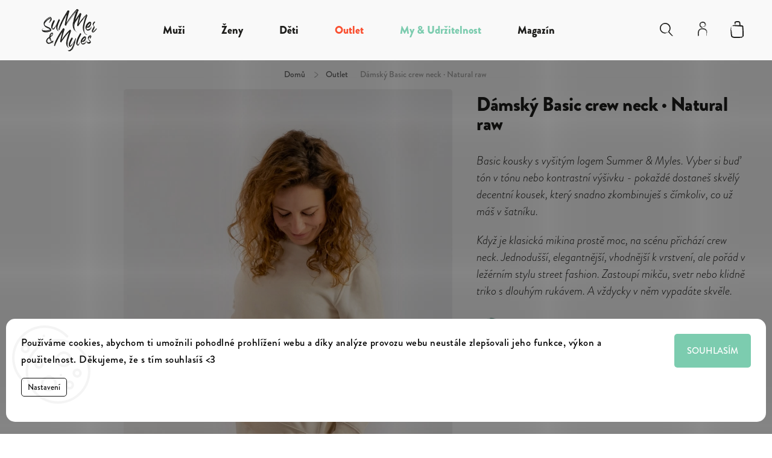

--- FILE ---
content_type: text/html; charset=utf-8
request_url: https://www.summermyles.cz/damsky-basic-crew-neck--natural-raw/
body_size: 35976
content:
<!doctype html><html lang="cs" dir="ltr" class="header-background-light external-fonts-loaded"><head><meta charset="utf-8" /><meta name="viewport" content="width=device-width,initial-scale=1" /><title>Dámský Basic crew neck · Natural raw —  Summer &amp; Myles</title><link rel="preconnect" href="https://cdn.myshoptet.com" /><link rel="dns-prefetch" href="https://cdn.myshoptet.com" /><link rel="preload" href="https://cdn.myshoptet.com/prj/dist/master/cms/libs/jquery/jquery-1.11.3.min.js" as="script" /><script>
dataLayer = [];
dataLayer.push({'shoptet' : {
    "pageType": "productDetail",
    "currency": "CZK",
    "currencyInfo": {
        "decimalSeparator": ",",
        "exchangeRate": 1,
        "priceDecimalPlaces": 2,
        "symbol": "K\u010d",
        "symbolLeft": 0,
        "thousandSeparator": " "
    },
    "language": "cs",
    "projectId": 148963,
    "product": {
        "id": 2538,
        "guid": "9f4638b0-4567-11ec-9b09-0cc47a6c8f54",
        "hasVariants": true,
        "codes": [
            {
                "code": "SSW10\/L"
            },
            {
                "code": "SSW10\/M"
            },
            {
                "code": "SSW10\/S"
            },
            {
                "code": "SSW10\/XL"
            },
            {
                "code": "SSW10\/XS"
            }
        ],
        "name": "D\u00e1msk\u00fd Basic crew neck \u00b7 Natural raw",
        "appendix": "",
        "weight": "0.3",
        "currentCategory": "Outlet",
        "currentCategoryGuid": "9902cec4-4565-11ec-a065-0cc47a6c92bc",
        "defaultCategory": "Outlet",
        "defaultCategoryGuid": "9902cec4-4565-11ec-a065-0cc47a6c92bc",
        "currency": "CZK",
        "priceWithVat": 890
    },
    "stocks": [
        {
            "id": 1,
            "title": "Hlavn\u00ed sklad - Bernartice nad Odrou",
            "isDeliveryPoint": 1,
            "visibleOnEshop": 1
        },
        {
            "id": "ext",
            "title": "Sklad",
            "isDeliveryPoint": 0,
            "visibleOnEshop": 1
        }
    ],
    "cartInfo": {
        "id": null,
        "freeShipping": false,
        "leftToFreeGift": {
            "formattedPrice": "0 K\u010d",
            "priceLeft": 0
        },
        "freeGift": false,
        "leftToFreeShipping": {
            "priceLeft": 2000,
            "dependOnRegion": 0,
            "formattedPrice": "2 000 K\u010d"
        },
        "discountCoupon": [],
        "getNoBillingShippingPrice": {
            "withoutVat": 0,
            "vat": 0,
            "withVat": 0
        },
        "cartItems": [],
        "taxMode": "ORDINARY"
    },
    "cart": [],
    "customer": {
        "priceRatio": 1,
        "priceListId": 1,
        "groupId": null,
        "registered": false,
        "mainAccount": false
    }
}});
dataLayer.push({'cookie_consent' : {
    "marketing": "denied",
    "analytics": "denied"
}});
document.addEventListener('DOMContentLoaded', function() {
    shoptet.consent.onAccept(function(agreements) {
        if (agreements.length == 0) {
            return;
        }
        dataLayer.push({
            'cookie_consent' : {
                'marketing' : (agreements.includes(shoptet.config.cookiesConsentOptPersonalisation)
                    ? 'granted' : 'denied'),
                'analytics': (agreements.includes(shoptet.config.cookiesConsentOptAnalytics)
                    ? 'granted' : 'denied')
            },
            'event': 'cookie_consent'
        });
    });
});
</script>

<!-- Google Tag Manager -->
<script>(function(w,d,s,l,i){w[l]=w[l]||[];w[l].push({'gtm.start':
new Date().getTime(),event:'gtm.js'});var f=d.getElementsByTagName(s)[0],
j=d.createElement(s),dl=l!='dataLayer'?'&l='+l:'';j.async=true;j.src=
'https://www.googletagmanager.com/gtm.js?id='+i+dl;f.parentNode.insertBefore(j,f);
})(window,document,'script','dataLayer','GTM-NKSV2XQ');</script>
<!-- End Google Tag Manager -->

<meta property="og:type" content="website"><meta property="og:site_name" content="summermyles.cz"><meta property="og:url" content="https://www.summermyles.cz/damsky-basic-crew-neck--natural-raw/"><meta property="og:title" content="Dámský Basic crew neck · Natural raw —  Summer &amp; Myles"><meta name="author" content="Summer &amp; Myles"><meta name="web_author" content="Shoptet.cz"><meta name="dcterms.rightsHolder" content="www.summermyles.cz"><meta name="robots" content="index,follow"><meta property="og:image" content="https://cdn.myshoptet.com/usr/www.summermyles.cz/user/shop/big/2538-4_crew-nat3.jpg?6261b18d"><meta property="og:description" content="Dámský Basic crew neck · Natural raw. Basic kousky s vyšitým logem Summer &amp; Myles. Vyber si buď tón v tónu nebo kontrastní výšivku - pokaždé dostaneš skvělý decentní kousek, který snadno zkombinuješ s čímkoliv, co už máš v šatníku.
Když je klasická mikina prostě moc, na scénu přichází crew neck. Jednodušší,…"><meta name="description" content="Dámský Basic crew neck · Natural raw. Basic kousky s vyšitým logem Summer &amp; Myles. Vyber si buď tón v tónu nebo kontrastní výšivku - pokaždé dostaneš skvělý decentní kousek, který snadno zkombinuješ s čímkoliv, co už máš v šatníku.
Když je klasická mikina prostě moc, na scénu přichází crew neck. Jednodušší,…"><meta property="product:price:amount" content="890"><meta property="product:price:currency" content="CZK"><style>:root {--color-primary: #7CCCAF;--color-primary-h: 158;--color-primary-s: 44%;--color-primary-l: 64%;--color-primary-hover: #7CCCAF;--color-primary-hover-h: 158;--color-primary-hover-s: 44%;--color-primary-hover-l: 64%;--color-secondary: #BDA07D;--color-secondary-h: 33;--color-secondary-s: 33%;--color-secondary-l: 62%;--color-secondary-hover: #BDA07D;--color-secondary-hover-h: 33;--color-secondary-hover-s: 33%;--color-secondary-hover-l: 62%;--color-tertiary: #ffc807;--color-tertiary-h: 47;--color-tertiary-s: 100%;--color-tertiary-l: 51%;--color-tertiary-hover: #ffbb00;--color-tertiary-hover-h: 44;--color-tertiary-hover-s: 100%;--color-tertiary-hover-l: 50%;--color-header-background: #ffffff;--template-font: "sans-serif";--template-headings-font: "sans-serif";--header-background-url: url("[data-uri]");--cookies-notice-background: #F8FAFB;--cookies-notice-color: #252525;--cookies-notice-button-hover: #27263f;--cookies-notice-link-hover: #3b3a5f;--templates-update-management-preview-mode-content: "Náhled aktualizací šablony je aktivní pro váš prohlížeč."}</style>
    <script>var shoptet = shoptet || {};</script>
    <script src="https://cdn.myshoptet.com/prj/dist/master/shop/dist/main-3g-header.js.b3b3f48cd33902743054.js"></script>
<!-- User include --><!-- service 734(379) html code header -->
<script src="https://ajax.googleapis.com/ajax/libs/webfont/1.6.26/webfont.js"></script>

<style>
.not-working {background-color: black;color:white;width:100%;height:100%;position:fixed;top:0;left:0;z-index:9999999;text-align:center;padding:50px;}
</style>

<link rel="stylesheet" href="https://cdnjs.cloudflare.com/ajax/libs/twitter-bootstrap/4.4.1/css/bootstrap-grid.min.css" />
<link rel="stylesheet" href="https://code.jquery.com/ui/1.12.0/themes/smoothness/jquery-ui.min.css">
<link rel="stylesheet" href="https://cdn.myshoptet.com/usr/shoptet.tomashlad.eu/user/documents/extras/shoptet-font/font.css"/>
<link rel="stylesheet" href="https://cdn.jsdelivr.net/npm/slick-carousel@1.8.1/slick/slick.css" />

<link rel="stylesheet" href="https://cdn.myshoptet.com/usr/shoptet.tomashlad.eu/user/documents/extras/opal/animate.css">
<link rel="stylesheet" href="https://cdn.myshoptet.com/usr/shoptet.tomashlad.eu/user/documents/extras/opal/screen.min.css?v=1490">

<style>

@media only screen and (max-width: 767px) {
.top-navigation-menu {
    display: none !important;
}
}


body, .search fieldset input, input, .form-control, button, .button {
        font-family: 'sans-serif', sans-serif;
    }

select {
    font: 500 14px sans-serif;
}


.flags .flag.flag-new, .welcome-wrapper h1:before, input[type="checkbox"]:checked:after, .cart-table .related .cart-related-button .btn, .ordering-process .cart-content.checkout-box-wrapper,  .ordering-process .checkout-box, .top-navigation-bar .nav-part .top-navigation-tools .top-nav-button-account, .ordering-process .cart-empty .col-md-4 .cart-content, .in-klient #content table thead, .in-objednavky #content table thead, .in-klient-hodnoceni #content table thead, .in-klient-diskuze #content table thead, .ui-slider-horizontal .ui-slider-range {
background-color: #7CCCAF;
}

.button, .products .product button, .products .product .btn, .btn.btn-primary, button, .btn, .btn-primary, #filters #clear-filters a {
background-color: #BDA07D;
}

.button:hover, .products .product button:hover, .products .product .btn:hover, .btn.btn-primary:hover, button:hover, .btn:hover, btn-primary:hover, .products .product .btn:hover, #filters #clear-filters a:hover {
background-color: #BDA07D;
color: #fff;
}

.hp-ratings.container .ratings-list .votes-wrap .vote-wrap .vote-header .vote-pic .vote-initials, #content-wrapper .vote-initials {
background-color: #7CCCAF !important;
color: #fff !important;
}

 .flags .flag.flag-new:after, .menu-helper ul li a:hover {
    color:  #7CCCAF !important;
}

.product-top .add-to-cart button:hover, .add-to-cart-button.btn:hover, .cart-content .next-step .btn:hover {
    background: #BDA07D;
}

.products-block.products .product button, .products-block.products .product .btn, .cart-content .next-step .btn, .product-top .add-to-cart button, .product-top .add-to-cart .btn {
    background: #BDA07D;
}

.products-block.products .product button:hover, .products-block.products .product .btn:hover, .cart-content .next-step .btn:hover, .product-top .add-to-cart button:hover, .product-top .add-to-cart .btn:hover {
    background:  #BDA07D;
}

a {
color: #222222;
}

.content-wrapper p a, .product-top .price-line .price-final, .subcategories li a:hover, .category-header input[type="radio"] + label:hover,  .ui-slider-horizontal .ui-slider-handle, .product-top .price-line .price-fina, .shp-tabs .shp-tab-link:hover, .type-detail .tab-content .detail-parameters th a, .type-detail .tab-content .detail-parameters td a, .product-top .p-detail-info > div a, .sidebar .filters-wrapper .toggle-filters {
color: #7CCCAF;
}

.sidebar .box.client-center-box ul .logout a {
color: #7CCCAF !important;
}

a:hover, #header .navigation-buttons .btn .cart-price, .products .product .ratings-wrapper .stars .star, .product-top .p-detail-info .stars-wrapper .stars .star, .products .product .prices .price-final strong, ol.top-products li a strong, .categories .topic.active > a, .categories ul.expanded li.active a, .product-top .p-detail-info > div:last-child a, ol.cart-header li.active strong span, ul.manufacturers h2, #navigation ul.menu-level-1 > li > a:hover  {
color: #7CCCAF;
}

#header .navigation-buttons .btn.cart-count i, #ratingWrapper .link-like {
cursor: pointer,;
background: #BDA07D;
color: #fff;
}

#header .navigation-buttons .btn:before, .category-header input[type="radio"]:checked + label, .shp-tabs-holder ul.shp-tabs li.active a {
cursor: pointer,;
color: #BDA07D;
}

.shp-tabs-holder ul.shp-tabs li.active a {
border-color: #BDA07D;
}

input[type="checkbox"]:checked:before, input[type="checkbox"]:checked + label::before, input[type="radio"]:checked + label::before, .sidebar .box.client-center-box ul .logout a, .sidebar .filters-wrapper .toggle-filters {
  border-color: #7CCCAF;
}

#carousel .carousel-slide-caption h2:before,
.h4::after, .content h4::after, .category-title::after, .p-detail-inner h1::after, h1:after, article h1::after, h4.homepage-group-title::after, .h4.homepage-group-title::after, footer h4:before, .products-related-header:after, ol.cart-header li.active strong span::before, ol.cart-header li.completed a span::before, input[type="checkbox"]:checked + label::after, input[type="radio"]:checked + label::after, .latest-contribution-wrapper h2:before, .price-range > div {
    background: #7CCCAF;
}

.sidebar .box-poll .poll-result > div {
  border-color: #7CCCAF;
  background-color: #7CCCAF;
}

@media only screen and (max-width: 768px) {
.top-navigation-bar .nav-part .responsive-tools a[data-target="navigation"] {
    background: #7CCCAF;
}
}
@media only screen and (max-width: 767px) {
.search-window-visible .search {overflow:visible !important;}
}

.required-asterisk:after {content: "*";padding-left: 0.5ch;color: #d63500;}
.copyright .podpis {display:block !important;}
.product-top .social-buttons-wrapper .social-buttons {z-index:1;}
#filters .slider-wrapper {width:100%;}
.footer-socials .contact-box>strong {display: none;}
.footer-banners .footer-banner img {width: 100%;max-width: 100%;height: auto;max-height: none;}
  .filters-unveil-button-wrapper a.unveil-button {line-height:55px;}
.newsletter .sr-only {clip: auto;height: auto;margin: 0;overflow: auto;position: relative;width: auto;}
.extended-banner-texts:empty {display:none;}
.extended-banner-texts < span:empty {display:none;}
.footer-links-icons {display:none;}
.advanced-filters-wrapper>div {padding-top:3px;}
.extended-banner-texts:empty {display: none !important;}
#carousel a {color: white;}
footer #formLogin .btn, footer #formLogin button, footer .search .btn, footer .search button {
    text-align: center;
    padding: 0 10px;
}
.sidebar-inner .subscribe-form button {padding:0;}
.in-index .products-block.products .slick-track {display:flex;}
.wrong-template {
    text-align: center;
    padding: 30px;
    background: #000;
    color: #fff;
    font-size: 20px;
    position: fixed;
    width: 100%;
    height: 100%;
    z-index: 99999999;
    top: 0;
    left: 0;
    padding-top: 20vh;
}
.wrong-template span {
    display: block;
    font-size: 15px;
    margin-top: 25px;
    opacity: 0.7;
}
.wrong-template span a {color: #fff; text-decoration: underline;}
@media only screen and (max-width: 1200px) {
    .type-detail .shp-tabs-wrapper .row {
        width:100%
    }
}
.advanced-parameter-inner img, .products-inline img {height:auto;}
img {height: auto;}
</style>
<style>
#carousel .carousel-inner:not(.tokyo-tools) {min-height:0 !important;}
</style>

<!-- project html code header -->
<meta name="google-site-verification" content="bog6-MOF6iLQRE-JPr7FyrKcuazNdNXIC6d13BWaWnI" />
<link rel="preconnect" href="https://use.typekit.net" crossorigin>
<link rel="stylesheet" href="https://use.typekit.net/tcc8spa.css">
<link href="https://cdn.myshoptet.com/usr/www.summermyles.cz/user/documents/css/screen-ab.css?v=161001" type="text/css" rel="stylesheet" media="screen"/>
<script>var defaultProductsImages = true;var cartRelatedProducts = true;var allNavCategories = true;var wideGallery = true;var productsVariantsCount = 5;var productsOldPriceMove = true;</script>
<style>
  body{max-width:100VW;overflow-x:hidden;text-rendering: auto;-webkit-font-smoothing: antialiased;font-size:16px!important;text-shadow: rgba(0,0,0,.01) 0 0 1px;color:#111;font-display:swap}
  body, .category-title, .in-klient h1, .products-related-header, h1{font-family:"brandon-grotesque",sans-serif!important;}
  
  #navigation .menu-item-1645, #navigation .menu-item-1660{padding-top:60px}
  #navigation .menu-item-1645 div>a, #navigation .menu-item-1660 div>a{display:none}
  #navigation ul.menu-level-1>li .menu-level-2 li.menu-item-1645>div>ul.menu-level-3 li a,
  #navigation ul.menu-level-1>li .menu-level-2 li.menu-item-1660>div>ul.menu-level-3 li a{color:#7CCCAF!important}

	.warn-retino{padding:30px;background:#FA5031;color:#FFF;font-weight:700;border-radius:10px;text-align:center;}
	p[data-testid="productCardDescr"]{display:none}

  .in-vanoce .container.breadcrumbs-wrapper{display:none!important}
  .cat-vanoce .cat-bg-cont{display:flex;flex-direction:column;}
  .cat-vanoce .cat-bg-cont h1{order:1;}
  .cat-vanoce .cat-bg-cont p{order:2;max-width:700px;margin:0 auto;color:#FFF;font-size:28px;font-weight:300;font-style:italic;}
  .faqs{margin-top:30px;}

	video.carousel-big{width:auto;height:auto;min-width:100%;right:0;-o-object-fit:cover;object-fit:cover;max-height:800px;min-height:400px;}
  
  .coupon-applied, .coupon-open{background:#FFF;border-radius:8px}
  .product-top .price-line.wsale .price-final-holder{}
  .product-top .price-line .wksale, .product-top .price-line .christmas{font-size:16px;width:100%;position:relative;font-weight:500;background:#E6F4EF;padding:15px 20px;border-radius:25px;margin-top:20px;}
  .product-top .price-line .wksale span{font-size:1.3em;font-weight:700}
  .product-top .price-line .wksale:before{content:"";width:20px;height:20px;background:#E6F4EF;position:absolute;left:35px;top:-8px;z-index:-1;transform:rotate(45deg);border-radius:3px;}
  .product-top .price-line .wksale .cont{height:1px;opacity:0;transition:0.3s all ease-in-out;}
  .product-top .price-line .wksale.s-opened .cont{height:auto;opacity:1;}
  .product-top .price-line .wksale.s-opened .shead{display:none}
  .product-top .price-line .wksale .toggleSale{text-decoration:underline;cursor:pointer;float:right}
  .product-top .price-line .wksale.s-opened .toggleSale{opacity:0}

	.product-top .price-line .christmas{color:#FFF;background:#FA5031;display:flex;gap:20px;align-items: center;letter-spacing: 0.4px;}
	.product-top .price-line .christmas svg{margin:5px;}
	.banner-wrapper .christmas-banner{background:#FA5031;color:#FFF;text-align:center;}
  .banner-wrapper .christmas-banner .banner-caption {width:100%;}
  
	.product-note{background:#F5F5F5;padding:20px;border-radius:15px;}

  .product-top .add-to-cart button.add-to-cart-button {
      width: 100%;
      max-width: 100%;
      height: 51px;
      min-height: 51px;
      text-transform: uppercase;
      font-weight: 700;
      font-size: 15px;
      letter-spacing: 0.5px;
      border-radius: 30px !important;
  }
	:root {--m-width: 865px; --m-width2: 742px; /* w > 1300, w2 < 1300 */ --bim-h: 20VW;}

	.next-to-carousel-banners{max-width:1730px!important}
	.carousel-hrefs{display:flex;flex-direction:row;width:650px;margin:20px auto 0 auto;}
  
	#navigation ul.menu-level-1>li.menu-item-1314 .menu-level-2{display:none!important}
	
  .type-detail .products-related-header:nth-of-type(2){display:none!important}
	.product .p-tools:has(a.btn.btn-primary){display:none!important}
	.main-link-surcharges{display:block;}
  .asistent-frame{width:100%;height:800px;border:0;}

  @media only screen and (max-width: 1500px){
  	#tab-content {width: calc(100% - 500px)!important;}
  }
  
  @media only screen and (max-width: 1400px){
  	#tab-content {width: calc(100% - 400px)!important;padding-left:20px!important}
    .type-detail .shp-tabs-wrapper>.row>div .extended-description{max-width:400px!important}
    #tab-content #sizing-table .col-sm-6{padding:20px}
  }
  
  @media only screen and (max-width: 1200px){
  	body.type-posts-listing .news-wrapper .news-item .image {height:20VW!important;}
    #tab-content {width: calc(100% - 350px)!important;padding-left:10px!important}
    .type-detail .shp-tabs-wrapper>.row>div .extended-description{max-width:350px!important}
    #tab-content #sizing-table .col-sm-6{padding:20px 20px 20px 0;}
  }

  @media only screen and (max-width: 1800px) {
      .external-fonts-loaded body .lb-recommender-wrapper{padding:0 !important;}
  }
  
	@media only screen and (max-width: 1024px){#tab-content {width: calc(100% - 300px)!important;padding-left:5px!important}.type-detail .shp-tabs-wrapper>.row>div .extended-description{max-width:300px!important}#tab-content #sizing-table .col-sm-6{width:100%;max-width:100%;padding:20px 0;}.type-detail .shp-tabs-wrapper>.row>div .extended-description .detail-parameters td a{border:0;padding:0;text-decoration:underline}.type-detail .shp-tabs-wrapper>.row>div .extended-description .detail-parameters td a:hover{background:none;color:#111;text-decoration:none}}

	@media only screen and (max-width: 992px){
		body.type-posts-listing .news-wrapper .news-item {width:calc(100% - 16px)!important;max-width:100%!important;}
    body.type-posts-listing .news-wrapper .news-item .image, body.type-posts-listing .news-wrapper .news-item:hover .image {height:60VW!important;}
    .in-blog .news-wrapper .news-item .image:hover img{transform:none!important}
  }

  @media only screen and (max-width: 768px){
  	video.carousel-big{min-height:500px}
  	.article-content .product-reel .product{max-width:100%;width:100%}
    .type-category .overall-wrapper>.container.breadcrumbs-wrapper{height:30px;}
    .products-block.products .slick-list {padding-top:20px!important;}
  	.carousel-hrefs{display:flex;flex-direction:column;width:100%;margin:0px auto 0 auto;}
    ._3Q-SVWiyMEt7YOG4q6QRK2 {max-width:calc(100% - 20px)!important;}
    .type-detail .shp-tabs-holder ul.shp-tabs li{margin-bottom:10px;}
    #tab-content {width:100%!important;padding:20px!important;box-sizing:border-box!important;}
    .type-detail .responsive-nav .shp-tabs-holder{padding:0 20px;}
    .type-detail .shp-tabs-wrapper>.row>div .extended-description{max-width:100%!important}
    #tab-content #sizing-table .col-sm-6{width:100%;max-width:100%;padding:20px 0;}
  }

  @media only screen and (max-width: 480px) {
  	._3Q-SVWiyMEt7YOG4q6QRK2 {top:5%!important;}
	}

	@media only screen and (min-width: 768px){
  	:root {--bim-h: calc(30VW + 100px)!important;}
    .next-to-carousel-banners{overflow:hidden;}
    .navigation-in>ul>li.ext>ul>li{max-width:180px}
    #navigation .menu-item-1645, #navigation .menu-item-1660{max-width:300px}
  }

  @media only screen and (min-width: 992px){
  	.next-to-carousel-banners{overflow:hidden;}
    .custom-banners-line .banner-wrapper+.banner-wrapper+.banner-wrapper{margin-top: 0.5%!important;}
  }

	@media only screen and (min-width: 1200px){
  	:root {--bim-h: 25VW!important;}
  }
  
  @media only screen and (min-width: 1500px){
  	:root {--bim-h: 25VW!important;}
  }
</style>
<!-- /User include --><link rel="shortcut icon" href="/favicon.ico" type="image/x-icon" /><link rel="canonical" href="https://www.summermyles.cz/damsky-basic-crew-neck--natural-raw/" /><script>!function(){var t={9196:function(){!function(){var t=/\[object (Boolean|Number|String|Function|Array|Date|RegExp)\]/;function r(r){return null==r?String(r):(r=t.exec(Object.prototype.toString.call(Object(r))))?r[1].toLowerCase():"object"}function n(t,r){return Object.prototype.hasOwnProperty.call(Object(t),r)}function e(t){if(!t||"object"!=r(t)||t.nodeType||t==t.window)return!1;try{if(t.constructor&&!n(t,"constructor")&&!n(t.constructor.prototype,"isPrototypeOf"))return!1}catch(t){return!1}for(var e in t);return void 0===e||n(t,e)}function o(t,r,n){this.b=t,this.f=r||function(){},this.d=!1,this.a={},this.c=[],this.e=function(t){return{set:function(r,n){u(c(r,n),t.a)},get:function(r){return t.get(r)}}}(this),i(this,t,!n);var e=t.push,o=this;t.push=function(){var r=[].slice.call(arguments,0),n=e.apply(t,r);return i(o,r),n}}function i(t,n,o){for(t.c.push.apply(t.c,n);!1===t.d&&0<t.c.length;){if("array"==r(n=t.c.shift()))t:{var i=n,a=t.a;if("string"==r(i[0])){for(var f=i[0].split("."),s=f.pop(),p=(i=i.slice(1),0);p<f.length;p++){if(void 0===a[f[p]])break t;a=a[f[p]]}try{a[s].apply(a,i)}catch(t){}}}else if("function"==typeof n)try{n.call(t.e)}catch(t){}else{if(!e(n))continue;for(var l in n)u(c(l,n[l]),t.a)}o||(t.d=!0,t.f(t.a,n),t.d=!1)}}function c(t,r){for(var n={},e=n,o=t.split("."),i=0;i<o.length-1;i++)e=e[o[i]]={};return e[o[o.length-1]]=r,n}function u(t,o){for(var i in t)if(n(t,i)){var c=t[i];"array"==r(c)?("array"==r(o[i])||(o[i]=[]),u(c,o[i])):e(c)?(e(o[i])||(o[i]={}),u(c,o[i])):o[i]=c}}window.DataLayerHelper=o,o.prototype.get=function(t){var r=this.a;t=t.split(".");for(var n=0;n<t.length;n++){if(void 0===r[t[n]])return;r=r[t[n]]}return r},o.prototype.flatten=function(){this.b.splice(0,this.b.length),this.b[0]={},u(this.a,this.b[0])}}()}},r={};function n(e){var o=r[e];if(void 0!==o)return o.exports;var i=r[e]={exports:{}};return t[e](i,i.exports,n),i.exports}n.n=function(t){var r=t&&t.__esModule?function(){return t.default}:function(){return t};return n.d(r,{a:r}),r},n.d=function(t,r){for(var e in r)n.o(r,e)&&!n.o(t,e)&&Object.defineProperty(t,e,{enumerable:!0,get:r[e]})},n.o=function(t,r){return Object.prototype.hasOwnProperty.call(t,r)},function(){"use strict";n(9196)}()}();</script>    <!-- Global site tag (gtag.js) - Google Analytics -->
    <script async src="https://www.googletagmanager.com/gtag/js?id=17499243969"></script>
    <script>
        
        window.dataLayer = window.dataLayer || [];
        function gtag(){dataLayer.push(arguments);}
        

                    console.debug('default consent data');

            gtag('consent', 'default', {"ad_storage":"denied","analytics_storage":"denied","ad_user_data":"denied","ad_personalization":"denied","wait_for_update":500});
            dataLayer.push({
                'event': 'default_consent'
            });
        
        gtag('js', new Date());

        
                gtag('config', 'G-Q0685MR9KC', {"groups":"GA4","send_page_view":false,"content_group":"productDetail","currency":"CZK","page_language":"cs"});
        
                gtag('config', 'AW-846343996');
        
                gtag('config', 'AW-17499243969');
        
        
        
        
                    gtag('event', 'page_view', {"send_to":"GA4","page_language":"cs","content_group":"productDetail","currency":"CZK"});
        
                gtag('set', 'currency', 'CZK');

        gtag('event', 'view_item', {
            "send_to": "UA",
            "items": [
                {
                    "id": "SSW10\/L",
                    "name": "D\u00e1msk\u00fd Basic crew neck \u00b7 Natural raw",
                    "category": "Outlet",
                                                            "variant": "Velikost: L",
                                        "price": 890
                }
            ]
        });
        
        
        
        
        
                    gtag('event', 'view_item', {"send_to":"GA4","page_language":"cs","content_group":"productDetail","value":890,"currency":"CZK","items":[{"item_id":"SSW10\/L","item_name":"D\u00e1msk\u00fd Basic crew neck \u00b7 Natural raw","item_category":"Outlet","item_variant":"SSW10\/L~Velikost: L","price":890,"quantity":1,"index":0}]});
        
        
        
        
        
        
        
        document.addEventListener('DOMContentLoaded', function() {
            if (typeof shoptet.tracking !== 'undefined') {
                for (var id in shoptet.tracking.bannersList) {
                    gtag('event', 'view_promotion', {
                        "send_to": "UA",
                        "promotions": [
                            {
                                "id": shoptet.tracking.bannersList[id].id,
                                "name": shoptet.tracking.bannersList[id].name,
                                "position": shoptet.tracking.bannersList[id].position
                            }
                        ]
                    });
                }
            }

            shoptet.consent.onAccept(function(agreements) {
                if (agreements.length !== 0) {
                    console.debug('gtag consent accept');
                    var gtagConsentPayload =  {
                        'ad_storage': agreements.includes(shoptet.config.cookiesConsentOptPersonalisation)
                            ? 'granted' : 'denied',
                        'analytics_storage': agreements.includes(shoptet.config.cookiesConsentOptAnalytics)
                            ? 'granted' : 'denied',
                                                                                                'ad_user_data': agreements.includes(shoptet.config.cookiesConsentOptPersonalisation)
                            ? 'granted' : 'denied',
                        'ad_personalization': agreements.includes(shoptet.config.cookiesConsentOptPersonalisation)
                            ? 'granted' : 'denied',
                        };
                    console.debug('update consent data', gtagConsentPayload);
                    gtag('consent', 'update', gtagConsentPayload);
                    dataLayer.push(
                        { 'event': 'update_consent' }
                    );
                }
            });
        });
    </script>
</head><body class="desktop id-1314 in-outlet template-11 type-product type-detail one-column-body columns-3 blank-mode blank-mode-css ums_a11y_category_page--off ums_discussion_rating_forms--off ums_a11y_pagination--on mobile-header-version-0">
        <div id="fb-root"></div>
        <script>
            window.fbAsyncInit = function() {
                FB.init({
//                    appId            : 'your-app-id',
                    autoLogAppEvents : true,
                    xfbml            : true,
                    version          : 'v19.0'
                });
            };
        </script>
        <script async defer crossorigin="anonymous" src="https://connect.facebook.net/cs_CZ/sdk.js"></script>
<!-- Google Tag Manager (noscript) -->
<noscript><iframe src="https://www.googletagmanager.com/ns.html?id=GTM-NKSV2XQ"
height="0" width="0" style="display:none;visibility:hidden"></iframe></noscript>
<!-- End Google Tag Manager (noscript) -->

    <div class="siteCookies siteCookies--bottom siteCookies--light js-siteCookies" role="dialog" data-testid="cookiesPopup" data-nosnippet>
        <div class="siteCookies__form">
            <div class="siteCookies__content">
                <div class="siteCookies__text">
                    Používáme cookies, abychom ti umožnili pohodlné prohlížení webu a díky analýze provozu webu neustále zlepšovali jeho funkce, výkon a použitelnost. Děkujeme, že s tím souhlasíš &lt;3
                </div>
                <p class="siteCookies__links">
                    <button class="siteCookies__link js-cookies-settings" aria-label="Nastavení cookies" data-testid="cookiesSettings">Nastavení</button>
                </p>
            </div>
            <div class="siteCookies__buttonWrap">
                                <button class="siteCookies__button js-cookiesConsentSubmit" value="all" aria-label="Přijmout cookies" data-testid="buttonCookiesAccept">Souhlasím</button>
            </div>
        </div>
        <script>
            document.addEventListener("DOMContentLoaded", () => {
                const siteCookies = document.querySelector('.js-siteCookies');
                document.addEventListener("scroll", shoptet.common.throttle(() => {
                    const st = document.documentElement.scrollTop;
                    if (st > 1) {
                        siteCookies.classList.add('siteCookies--scrolled');
                    } else {
                        siteCookies.classList.remove('siteCookies--scrolled');
                    }
                }, 100));
            });
        </script>
    </div>
<a href="#content" class="skip-link sr-only">Přejít na obsah</a><div class="overall-wrapper"><div class="user-action"><div class="container"><div class="user-action-in"><div class="user-action-login popup-widget login-widget"><div class="popup-widget-inner"><h2>Přihlášení k vašemu účtu</h2><div id="customerLogin"><form action="/action/Customer/Login/" method="post" id="formLoginIncluded" class="csrf-enabled" data-testid="formLogin"><input type="hidden" name="referer" value="" /><div class="form-group"><div class="input-wrapper email js-validated-element-wrapper no-label"><input type="email" name="email" class="form-control" placeholder="E-mailová adresa (např. jan@novak.cz)" data-testid="inputEmail" autocomplete="email" required /></div></div><div class="form-group"><div class="input-wrapper password js-validated-element-wrapper no-label"><input type="password" name="password" class="form-control" placeholder="Heslo" data-testid="inputPassword" autocomplete="current-password" required /><span class="no-display">Nemůžete vyplnit toto pole</span><input type="text" name="surname" value="" class="no-display" /></div></div><div class="form-group"><div class="login-wrapper"><button type="submit" class="btn btn-secondary btn-text btn-login" data-testid="buttonSubmit">Přihlásit se</button><div class="password-helper"><a href="/registrace/" data-testid="signup" rel="nofollow">Nová registrace</a><a href="/klient/zapomenute-heslo/" rel="nofollow">Zapomenuté heslo</a></div></div></div><div class="social-login-buttons"><div class="social-login-buttons-divider"><span>nebo</span></div><div class="form-group"><a href="/action/Social/login/?provider=Facebook" class="login-btn facebook" rel="nofollow"><span class="login-facebook-icon"></span><strong>Přihlásit se přes Facebook</strong></a></div><div class="form-group"><a href="/action/Social/login/?provider=Google" class="login-btn google" rel="nofollow"><span class="login-google-icon"></span><strong>Přihlásit se přes Google</strong></a></div></div></form>
</div></div></div>
    <div id="cart-widget" class="user-action-cart popup-widget cart-widget loader-wrapper" data-testid="popupCartWidget" role="dialog" aria-hidden="true"><div class="popup-widget-inner cart-widget-inner place-cart-here"><div class="loader-overlay"><div class="loader"></div></div></div><div class="cart-widget-button"><a href="/kosik/" class="btn btn-conversion" id="continue-order-button" rel="nofollow" data-testid="buttonNextStep">Pokračovat do košíku</a></div></div></div>
</div></div><div class="top-navigation-bar" data-testid="topNavigationBar">

    <div class="container">

        <div class="top-navigation-contacts">
            <strong>Zákaznická podpora:</strong><a href="tel:702164744" class="project-phone" aria-label="Zavolat na 702164744" data-testid="contactboxPhone"><span>702 164 744</span></a><a href="mailto:info@summermyles.cz" class="project-email" data-testid="contactboxEmail"><span>info@summermyles.cz</span></a>        </div>

                            <div class="top-navigation-menu">
                <div class="top-navigation-menu-trigger"></div>
                <ul class="top-navigation-bar-menu">
                                            <li class="top-navigation-menu-item-39">
                            <a href="/obchodni-podminky/">Obchodní podmínky</a>
                        </li>
                                    </ul>
                <ul class="top-navigation-bar-menu-helper"></ul>
            </div>
        
        <div class="top-navigation-tools top-navigation-tools--language">
            <div class="responsive-tools">
                <a href="#" class="toggle-window" data-target="search" aria-label="Hledat" data-testid="linkSearchIcon"></a>
                                                            <a href="#" class="toggle-window" data-target="login"></a>
                                                    <a href="#" class="toggle-window" data-target="navigation" aria-label="Menu" data-testid="hamburgerMenu"></a>
            </div>
                        <a href="/login/?backTo=%2Fdamsky-basic-crew-neck--natural-raw%2F" class="top-nav-button top-nav-button-login primary login toggle-window" data-target="login" data-testid="signin" rel="nofollow"><span>Přihlášení</span></a>        </div>

    </div>

</div>
<header id="header"><div class="container navigation-wrapper">
    <div class="header-top">
        <div class="site-name-wrapper">
            <div class="site-name"><a href="/" data-testid="linkWebsiteLogo"><img src="https://cdn.myshoptet.com/usr/www.summermyles.cz/user/logos/summermyles-logo.svg" alt="Summer &amp; Myles" fetchpriority="low" /></a></div>        </div>
        <div class="search" itemscope itemtype="https://schema.org/WebSite">
            <meta itemprop="headline" content="Outlet"/><meta itemprop="url" content="https://www.summermyles.cz"/><meta itemprop="text" content="Dámský Basic crew neck · Natural raw. Basic kousky s vyšitým logem Summer &amp;amp; Myles. Vyber si buď tón v tónu nebo kontrastní výšivku - pokaždé dostaneš skvělý decentní kousek, který snadno zkombinuješ s čímkoliv, co už máš v šatníku. Když je klasická mikina prostě moc, na scénu přichází crew neck. Jednodušší,..."/>            <form action="/action/ProductSearch/prepareString/" method="post"
    id="formSearchForm" class="search-form compact-form js-search-main"
    itemprop="potentialAction" itemscope itemtype="https://schema.org/SearchAction" data-testid="searchForm">
    <fieldset>
        <meta itemprop="target"
            content="https://www.summermyles.cz/vyhledavani/?string={string}"/>
        <input type="hidden" name="language" value="cs"/>
        
            
<input
    type="search"
    name="string"
        class="query-input form-control search-input js-search-input"
    placeholder="Napište, co hledáte"
    autocomplete="off"
    required
    itemprop="query-input"
    aria-label="Hledat"
    data-testid="searchInput"
>
            <button type="submit" class="btn btn-default" data-testid="searchBtn">Hledat</button>
        
    </fieldset>
</form>
        </div>
        <div class="navigation-buttons">
                
    <a href="/kosik/" class="btn btn-icon toggle-window cart-count" data-target="cart" data-hover="true" data-redirect="true" data-testid="headerCart" rel="nofollow" aria-haspopup="dialog" aria-expanded="false" aria-controls="cart-widget">
        
                <span class="sr-only">Nákupní košík</span>
        
            <span class="cart-price visible-lg-inline-block" data-testid="headerCartPrice">
                                    Prázdný košík                            </span>
        
    
            </a>
        </div>
    </div>
    <nav id="navigation" aria-label="Hlavní menu" data-collapsible="true"><div class="navigation-in menu"><ul class="menu-level-1" role="menubar" data-testid="headerMenuItems"><li class="menu-item-1380 ext" role="none"><a href="/muzi/" data-testid="headerMenuItem" role="menuitem" aria-haspopup="true" aria-expanded="false"><b>Muži</b><span class="submenu-arrow"></span></a><ul class="menu-level-2" aria-label="Muži" tabindex="-1" role="menu"><li class="menu-item-1645 has-third-level" role="none"><a href="/rozcestnik-muzi/" class="menu-image" data-testid="headerMenuItem" tabindex="-1" aria-hidden="true"><img src="data:image/svg+xml,%3Csvg%20width%3D%22140%22%20height%3D%22100%22%20xmlns%3D%22http%3A%2F%2Fwww.w3.org%2F2000%2Fsvg%22%3E%3C%2Fsvg%3E" alt="" aria-hidden="true" width="140" height="100"  data-src="https://cdn.myshoptet.com/prj/dist/master/cms/templates/frontend_templates/00/img/folder.svg" fetchpriority="low" /></a><div><a href="/rozcestnik-muzi/" data-testid="headerMenuItem" role="menuitem"><span>Mohlo by tě zajímat</span></a>
                                                    <ul class="menu-level-3" role="menu">
                                                                    <li class="menu-item-1918" role="none">
                                        <a href="/panske-novinky/" data-testid="headerMenuItem" role="menuitem">
                                            Novinky 🔥</a>,                                    </li>
                                                                    <li class="menu-item-1921" role="none">
                                        <a href="/nejoblibenejsi-panske-produkty/" data-testid="headerMenuItem" role="menuitem">
                                            Bestsellery 🩵</a>,                                    </li>
                                                                    <li class="menu-item-1657" role="none">
                                        <a href="/vsechny-panske-produkty/" data-testid="headerMenuItem" role="menuitem">
                                            Všechny pánské produkty</a>                                    </li>
                                                            </ul>
                        </div></li><li class="menu-item-1383 has-third-level" role="none"><a href="/panske-obleceni/" class="menu-image" data-testid="headerMenuItem" tabindex="-1" aria-hidden="true"><img src="data:image/svg+xml,%3Csvg%20width%3D%22140%22%20height%3D%22100%22%20xmlns%3D%22http%3A%2F%2Fwww.w3.org%2F2000%2Fsvg%22%3E%3C%2Fsvg%3E" alt="" aria-hidden="true" width="140" height="100"  data-src="https://cdn.myshoptet.com/prj/dist/master/cms/templates/frontend_templates/00/img/folder.svg" fetchpriority="low" /></a><div><a href="/panske-obleceni/" data-testid="headerMenuItem" role="menuitem"><span>Oblečení</span></a>
                                                    <ul class="menu-level-3" role="menu">
                                                                    <li class="menu-item-1767" role="none">
                                        <a href="/panske-bundy-a-vesty/" data-testid="headerMenuItem" role="menuitem">
                                            Bundy, vesty</a>,                                    </li>
                                                                    <li class="menu-item-1401" role="none">
                                        <a href="/panska-tricka/" data-testid="headerMenuItem" role="menuitem">
                                            Trička</a>,                                    </li>
                                                                    <li class="menu-item-1386" role="none">
                                        <a href="/panske-mikiny-a-svetry/" data-testid="headerMenuItem" role="menuitem">
                                            Mikiny</a>,                                    </li>
                                                                    <li class="menu-item-1395" role="none">
                                        <a href="/panske-kalhoty-a-kratasy/" data-testid="headerMenuItem" role="menuitem">
                                            Kalhoty, tepláky a kraťasy</a>                                    </li>
                                                            </ul>
                        </div></li><li class="menu-item-1446 has-third-level" role="none"><a href="/panske-doplnky/" class="menu-image" data-testid="headerMenuItem" tabindex="-1" aria-hidden="true"><img src="data:image/svg+xml,%3Csvg%20width%3D%22140%22%20height%3D%22100%22%20xmlns%3D%22http%3A%2F%2Fwww.w3.org%2F2000%2Fsvg%22%3E%3C%2Fsvg%3E" alt="" aria-hidden="true" width="140" height="100"  data-src="https://cdn.myshoptet.com/prj/dist/master/cms/templates/frontend_templates/00/img/folder.svg" fetchpriority="low" /></a><div><a href="/panske-doplnky/" data-testid="headerMenuItem" role="menuitem"><span>Doplňky</span></a>
                                                    <ul class="menu-level-3" role="menu">
                                                                    <li class="menu-item-1776" role="none">
                                        <a href="/batohy-a-tasky-3/" data-testid="headerMenuItem" role="menuitem">
                                            Batohy a tašky</a>,                                    </li>
                                                                    <li class="menu-item-1449" role="none">
                                        <a href="/panske-cepice/" data-testid="headerMenuItem" role="menuitem">
                                            Čepice</a>,                                    </li>
                                                                    <li class="menu-item-1518" role="none">
                                        <a href="/ponozky/" data-testid="headerMenuItem" role="menuitem">
                                            Ponožky</a>,                                    </li>
                                                                    <li class="menu-item-1611" role="none">
                                        <a href="/muzi-poukazy/" data-testid="headerMenuItem" role="menuitem">
                                            Dárkové poukazy</a>,                                    </li>
                                                                    <li class="menu-item-1636" role="none">
                                        <a href="/muzi-mystery-boxy/" data-testid="headerMenuItem" role="menuitem">
                                            Mystery boxy</a>                                    </li>
                                                            </ul>
                        </div></li><li class="menu-item-1410 has-third-level" role="none"><a href="/panske-kolekce/" class="menu-image" data-testid="headerMenuItem" tabindex="-1" aria-hidden="true"><img src="data:image/svg+xml,%3Csvg%20width%3D%22140%22%20height%3D%22100%22%20xmlns%3D%22http%3A%2F%2Fwww.w3.org%2F2000%2Fsvg%22%3E%3C%2Fsvg%3E" alt="" aria-hidden="true" width="140" height="100"  data-src="https://cdn.myshoptet.com/prj/dist/master/cms/templates/frontend_templates/00/img/folder.svg" fetchpriority="low" /></a><div><a href="/panske-kolekce/" data-testid="headerMenuItem" role="menuitem"><span>Kolekce</span></a>
                                                    <ul class="menu-level-3" role="menu">
                                                                    <li class="menu-item-1803" role="none">
                                        <a href="/ceske-hory-2/" data-testid="headerMenuItem" role="menuitem">
                                            České hory</a>,                                    </li>
                                                                    <li class="menu-item-1413" role="none">
                                        <a href="/pansky-basic/" data-testid="headerMenuItem" role="menuitem">
                                            Basic</a>,                                    </li>
                                                                    <li class="menu-item-1416" role="none">
                                        <a href="/pansky-zaklad-satniku/" data-testid="headerMenuItem" role="menuitem">
                                            Základ šatníku</a>                                    </li>
                                                            </ul>
                        </div></li></ul></li>
<li class="menu-item-1323 ext" role="none"><a href="/zeny/" data-testid="headerMenuItem" role="menuitem" aria-haspopup="true" aria-expanded="false"><b>Ženy</b><span class="submenu-arrow"></span></a><ul class="menu-level-2" aria-label="Ženy" tabindex="-1" role="menu"><li class="menu-item-1660 has-third-level" role="none"><a href="/rozcestnik-zeny/" class="menu-image" data-testid="headerMenuItem" tabindex="-1" aria-hidden="true"><img src="data:image/svg+xml,%3Csvg%20width%3D%22140%22%20height%3D%22100%22%20xmlns%3D%22http%3A%2F%2Fwww.w3.org%2F2000%2Fsvg%22%3E%3C%2Fsvg%3E" alt="" aria-hidden="true" width="140" height="100"  data-src="https://cdn.myshoptet.com/prj/dist/master/cms/templates/frontend_templates/00/img/folder.svg" fetchpriority="low" /></a><div><a href="/rozcestnik-zeny/" data-testid="headerMenuItem" role="menuitem"><span>Mohlo by tě zajímat</span></a>
                                                    <ul class="menu-level-3" role="menu">
                                                                    <li class="menu-item-1915" role="none">
                                        <a href="/damske-novinky/" data-testid="headerMenuItem" role="menuitem">
                                            Novinky 🔥</a>,                                    </li>
                                                                    <li class="menu-item-1924" role="none">
                                        <a href="/nejoblibenejsi-damske-produkty/" data-testid="headerMenuItem" role="menuitem">
                                            Bestsellery 🩷</a>,                                    </li>
                                                                    <li class="menu-item-1672" role="none">
                                        <a href="/vsechny-damske-produkty/" data-testid="headerMenuItem" role="menuitem">
                                            Všechny dámské produkty</a>                                    </li>
                                                            </ul>
                        </div></li><li class="menu-item-1326 has-third-level" role="none"><a href="/damske-obleceni/" class="menu-image" data-testid="headerMenuItem" tabindex="-1" aria-hidden="true"><img src="data:image/svg+xml,%3Csvg%20width%3D%22140%22%20height%3D%22100%22%20xmlns%3D%22http%3A%2F%2Fwww.w3.org%2F2000%2Fsvg%22%3E%3C%2Fsvg%3E" alt="" aria-hidden="true" width="140" height="100"  data-src="https://cdn.myshoptet.com/prj/dist/master/cms/templates/frontend_templates/00/img/folder.svg" fetchpriority="low" /></a><div><a href="/damske-obleceni/" data-testid="headerMenuItem" role="menuitem"><span>Oblečení</span></a>
                                                    <ul class="menu-level-3" role="menu">
                                                                    <li class="menu-item-1764" role="none">
                                        <a href="/damske-bundy-a-vesty/" data-testid="headerMenuItem" role="menuitem">
                                            Bundy, vesty</a>,                                    </li>
                                                                    <li class="menu-item-1344" role="none">
                                        <a href="/damske-topy-tricka-a-kosile/" data-testid="headerMenuItem" role="menuitem">
                                            Topy, trička, košile</a>,                                    </li>
                                                                    <li class="menu-item-1329" role="none">
                                        <a href="/damske-mikiny-a-svetry/" data-testid="headerMenuItem" role="menuitem">
                                            Mikiny</a>,                                    </li>
                                                                    <li class="menu-item-1338" role="none">
                                        <a href="/damske-saty-a-sukne/" data-testid="headerMenuItem" role="menuitem">
                                            Šaty</a>,                                    </li>
                                                                    <li class="menu-item-1362" role="none">
                                        <a href="/damske-kalhoty-a-leginy/" data-testid="headerMenuItem" role="menuitem">
                                            Kalhoty, legíny a tepláky</a>                                    </li>
                                                            </ul>
                        </div></li><li class="menu-item-1374 has-third-level" role="none"><a href="/damske-doplnky/" class="menu-image" data-testid="headerMenuItem" tabindex="-1" aria-hidden="true"><img src="data:image/svg+xml,%3Csvg%20width%3D%22140%22%20height%3D%22100%22%20xmlns%3D%22http%3A%2F%2Fwww.w3.org%2F2000%2Fsvg%22%3E%3C%2Fsvg%3E" alt="" aria-hidden="true" width="140" height="100"  data-src="https://cdn.myshoptet.com/prj/dist/master/cms/templates/frontend_templates/00/img/folder.svg" fetchpriority="low" /></a><div><a href="/damske-doplnky/" data-testid="headerMenuItem" role="menuitem"><span>Doplňky</span></a>
                                                    <ul class="menu-level-3" role="menu">
                                                                    <li class="menu-item-1720" role="none">
                                        <a href="/gumicky/" data-testid="headerMenuItem" role="menuitem">
                                            Gumičky</a>,                                    </li>
                                                                    <li class="menu-item-1773" role="none">
                                        <a href="/batohy-a-tasky-2/" data-testid="headerMenuItem" role="menuitem">
                                            Batohy a tašky</a>,                                    </li>
                                                                    <li class="menu-item-1377" role="none">
                                        <a href="/damske-cepice/" data-testid="headerMenuItem" role="menuitem">
                                            Čepice</a>,                                    </li>
                                                                    <li class="menu-item-1521" role="none">
                                        <a href="/damske-ponozky/" data-testid="headerMenuItem" role="menuitem">
                                            Ponožky</a>,                                    </li>
                                                                    <li class="menu-item-1617" role="none">
                                        <a href="/zeny-poukazy/" data-testid="headerMenuItem" role="menuitem">
                                            Dárkové poukazy</a>,                                    </li>
                                                                    <li class="menu-item-1639" role="none">
                                        <a href="/zeny-mystery-boxy/" data-testid="headerMenuItem" role="menuitem">
                                            Mystery boxy</a>                                    </li>
                                                            </ul>
                        </div></li><li class="menu-item-1353 has-third-level" role="none"><a href="/damske-modni-kolekce/" class="menu-image" data-testid="headerMenuItem" tabindex="-1" aria-hidden="true"><img src="data:image/svg+xml,%3Csvg%20width%3D%22140%22%20height%3D%22100%22%20xmlns%3D%22http%3A%2F%2Fwww.w3.org%2F2000%2Fsvg%22%3E%3C%2Fsvg%3E" alt="" aria-hidden="true" width="140" height="100"  data-src="https://cdn.myshoptet.com/prj/dist/master/cms/templates/frontend_templates/00/img/folder.svg" fetchpriority="low" /></a><div><a href="/damske-modni-kolekce/" data-testid="headerMenuItem" role="menuitem"><span>Kolekce</span></a>
                                                    <ul class="menu-level-3" role="menu">
                                                                    <li class="menu-item-1788" role="none">
                                        <a href="/ceske-hory/" data-testid="headerMenuItem" role="menuitem">
                                            České hory</a>,                                    </li>
                                                                    <li class="menu-item-1356" role="none">
                                        <a href="/damsky-basic-2/" data-testid="headerMenuItem" role="menuitem">
                                            Basic</a>,                                    </li>
                                                                    <li class="menu-item-1368" role="none">
                                        <a href="/damsky-zaklad-satniku/" data-testid="headerMenuItem" role="menuitem">
                                            Základ šatníku</a>,                                    </li>
                                                                    <li class="menu-item-1927" role="none">
                                        <a href="/damke-muselinove-obleceni/" data-testid="headerMenuItem" role="menuitem">
                                            Mušelín</a>                                    </li>
                                                            </ul>
                        </div></li></ul></li>
<li class="menu-item-1752 ext" role="none"><a href="/deti/" data-testid="headerMenuItem" role="menuitem" aria-haspopup="true" aria-expanded="false"><b>Děti</b><span class="submenu-arrow"></span></a><ul class="menu-level-2" aria-label="Děti" tabindex="-1" role="menu"><li class="menu-item-1755 has-third-level" role="none"><a href="/detske-obleceni/" class="menu-image" data-testid="headerMenuItem" tabindex="-1" aria-hidden="true"><img src="data:image/svg+xml,%3Csvg%20width%3D%22140%22%20height%3D%22100%22%20xmlns%3D%22http%3A%2F%2Fwww.w3.org%2F2000%2Fsvg%22%3E%3C%2Fsvg%3E" alt="" aria-hidden="true" width="140" height="100"  data-src="https://cdn.myshoptet.com/prj/dist/master/cms/templates/frontend_templates/00/img/folder.svg" fetchpriority="low" /></a><div><a href="/detske-obleceni/" data-testid="headerMenuItem" role="menuitem"><span>Oblečení</span></a>
                                                    <ul class="menu-level-3" role="menu">
                                                                    <li class="menu-item-1912" role="none">
                                        <a href="/detska-tricka/" data-testid="headerMenuItem" role="menuitem">
                                            Trička</a>                                    </li>
                                                            </ul>
                        </div></li></ul></li>
<li class="menu-item-1314 ext" role="none"><a href="/outlet/" class="active" data-testid="headerMenuItem" role="menuitem" aria-haspopup="true" aria-expanded="false"><b>Outlet</b><span class="submenu-arrow"></span></a><ul class="menu-level-2" aria-label="Outlet" tabindex="-1" role="menu"><li class="menu-item-675 has-third-level" role="none"><a href="/muzi-outlet/" class="menu-image" data-testid="headerMenuItem" tabindex="-1" aria-hidden="true"><img src="data:image/svg+xml,%3Csvg%20width%3D%22140%22%20height%3D%22100%22%20xmlns%3D%22http%3A%2F%2Fwww.w3.org%2F2000%2Fsvg%22%3E%3C%2Fsvg%3E" alt="" aria-hidden="true" width="140" height="100"  data-src="https://cdn.myshoptet.com/prj/dist/master/cms/templates/frontend_templates/00/img/folder.svg" fetchpriority="low" /></a><div><a href="/muzi-outlet/" data-testid="headerMenuItem" role="menuitem"><span>Muži</span></a>
                                                    <ul class="menu-level-3" role="menu">
                                                                    <li class="menu-item-1876" role="none">
                                        <a href="/bundy-a-vesty-2/" data-testid="headerMenuItem" role="menuitem">
                                            Bundy a vesty</a>,                                    </li>
                                                                    <li class="menu-item-1870" role="none">
                                        <a href="/mikiny-2/" data-testid="headerMenuItem" role="menuitem">
                                            Mikiny</a>,                                    </li>
                                                                    <li class="menu-item-1867" role="none">
                                        <a href="/tricka/" data-testid="headerMenuItem" role="menuitem">
                                            Trička</a>,                                    </li>
                                                                    <li class="menu-item-1879" role="none">
                                        <a href="/kosile/" data-testid="headerMenuItem" role="menuitem">
                                            Košile</a>,                                    </li>
                                                                    <li class="menu-item-1873" role="none">
                                        <a href="/teplaky-sortky/" data-testid="headerMenuItem" role="menuitem">
                                            Tepláky, šortky</a>                                    </li>
                                                            </ul>
                        </div></li><li class="menu-item-676 has-third-level" role="none"><a href="/zeny-outlet/" class="menu-image" data-testid="headerMenuItem" tabindex="-1" aria-hidden="true"><img src="data:image/svg+xml,%3Csvg%20width%3D%22140%22%20height%3D%22100%22%20xmlns%3D%22http%3A%2F%2Fwww.w3.org%2F2000%2Fsvg%22%3E%3C%2Fsvg%3E" alt="" aria-hidden="true" width="140" height="100"  data-src="https://cdn.myshoptet.com/prj/dist/master/cms/templates/frontend_templates/00/img/folder.svg" fetchpriority="low" /></a><div><a href="/zeny-outlet/" data-testid="headerMenuItem" role="menuitem"><span>Ženy</span></a>
                                                    <ul class="menu-level-3" role="menu">
                                                                    <li class="menu-item-1861" role="none">
                                        <a href="/bundy-a-vesty/" data-testid="headerMenuItem" role="menuitem">
                                            Bundy a vesty</a>,                                    </li>
                                                                    <li class="menu-item-1852" role="none">
                                        <a href="/tricka-topy/" data-testid="headerMenuItem" role="menuitem">
                                            Trička, topy</a>,                                    </li>
                                                                    <li class="menu-item-1864" role="none">
                                        <a href="/kosile-a-saty/" data-testid="headerMenuItem" role="menuitem">
                                            Košile a šaty</a>,                                    </li>
                                                                    <li class="menu-item-1858" role="none">
                                        <a href="/kalhoty-teplaky-a-sortky/" data-testid="headerMenuItem" role="menuitem">
                                            Kalhoty, tepláky a šortky</a>                                    </li>
                                                            </ul>
                        </div></li></ul></li>
<li class="menu-item-1542" role="none"><a href="/doplnky-kosik/" data-testid="headerMenuItem" role="menuitem" aria-expanded="false"><b>Doplňky košík</b></a></li>
<li class="menu-item-1527 ext" role="none"><a href="/unisex/" data-testid="headerMenuItem" role="menuitem" aria-haspopup="true" aria-expanded="false"><b>Unisex</b><span class="submenu-arrow"></span></a><ul class="menu-level-2" aria-label="Unisex" tabindex="-1" role="menu"><li class="menu-item-1530 has-third-level" role="none"><a href="/unisex-doplnky/" class="menu-image" data-testid="headerMenuItem" tabindex="-1" aria-hidden="true"><img src="data:image/svg+xml,%3Csvg%20width%3D%22140%22%20height%3D%22100%22%20xmlns%3D%22http%3A%2F%2Fwww.w3.org%2F2000%2Fsvg%22%3E%3C%2Fsvg%3E" alt="" aria-hidden="true" width="140" height="100"  data-src="https://cdn.myshoptet.com/prj/dist/master/cms/templates/frontend_templates/00/img/folder.svg" fetchpriority="low" /></a><div><a href="/unisex-doplnky/" data-testid="headerMenuItem" role="menuitem"><span>Doplňky</span></a>
                                                    <ul class="menu-level-3" role="menu">
                                                                    <li class="menu-item-1770" role="none">
                                        <a href="/batohy-a-tasky/" data-testid="headerMenuItem" role="menuitem">
                                            Batohy a tašky</a>,                                    </li>
                                                                    <li class="menu-item-1533" role="none">
                                        <a href="/unisex-ponozky/" data-testid="headerMenuItem" role="menuitem">
                                            Ponožky</a>,                                    </li>
                                                                    <li class="menu-item-1536" role="none">
                                        <a href="/unisex-cepice/" data-testid="headerMenuItem" role="menuitem">
                                            Čepice</a>,                                    </li>
                                                                    <li class="menu-item-1620" role="none">
                                        <a href="/darkove-poukazy/" data-testid="headerMenuItem" role="menuitem">
                                            Dárkové poukazy</a>,                                    </li>
                                                                    <li class="menu-item-1630" role="none">
                                        <a href="/mystery-boxy/" data-testid="headerMenuItem" role="menuitem">
                                            Mystery boxy</a>                                    </li>
                                                            </ul>
                        </div></li></ul></li>
<li class="menu-item-1317 ext" role="none"><a href="/o-nas/" data-testid="headerMenuItem" role="menuitem" aria-haspopup="true" aria-expanded="false"><b>My &amp; Udržitelnost</b><span class="submenu-arrow"></span></a><ul class="menu-level-2" aria-label="My &amp; Udržitelnost" tabindex="-1" role="menu"><li class="" role="none"><a href="/o-nas/projekty/" class="menu-image" data-testid="headerMenuItem" tabindex="-1" aria-hidden="true"><img src="data:image/svg+xml,%3Csvg%20width%3D%22140%22%20height%3D%22100%22%20xmlns%3D%22http%3A%2F%2Fwww.w3.org%2F2000%2Fsvg%22%3E%3C%2Fsvg%3E" alt="" aria-hidden="true" width="140" height="100"  data-src="https://cdn.myshoptet.com/prj/dist/master/cms/templates/frontend_templates/00/img/folder.svg" fetchpriority="low" /></a><div><a href="/o-nas/projekty/" data-testid="headerMenuItem" role="menuitem"><span>Projekty</span></a>
                        </div></li><li class="" role="none"><a href="/o-nas/vyroba/" class="menu-image" data-testid="headerMenuItem" tabindex="-1" aria-hidden="true"><img src="data:image/svg+xml,%3Csvg%20width%3D%22140%22%20height%3D%22100%22%20xmlns%3D%22http%3A%2F%2Fwww.w3.org%2F2000%2Fsvg%22%3E%3C%2Fsvg%3E" alt="" aria-hidden="true" width="140" height="100"  data-src="https://cdn.myshoptet.com/prj/dist/master/cms/templates/frontend_templates/00/img/folder.svg" fetchpriority="low" /></a><div><a href="/o-nas/vyroba/" data-testid="headerMenuItem" role="menuitem"><span>Výroba</span></a>
                        </div></li><li class="" role="none"><a href="/o-nas/materialy/" class="menu-image" data-testid="headerMenuItem" tabindex="-1" aria-hidden="true"><img src="data:image/svg+xml,%3Csvg%20width%3D%22140%22%20height%3D%22100%22%20xmlns%3D%22http%3A%2F%2Fwww.w3.org%2F2000%2Fsvg%22%3E%3C%2Fsvg%3E" alt="" aria-hidden="true" width="140" height="100"  data-src="https://cdn.myshoptet.com/prj/dist/master/cms/templates/frontend_templates/00/img/folder.svg" fetchpriority="low" /></a><div><a href="/o-nas/materialy/" data-testid="headerMenuItem" role="menuitem"><span>Materiály</span></a>
                        </div></li><li class="" role="none"><a href="/o-nas/udrzitelnost/" class="menu-image" data-testid="headerMenuItem" tabindex="-1" aria-hidden="true"><img src="data:image/svg+xml,%3Csvg%20width%3D%22140%22%20height%3D%22100%22%20xmlns%3D%22http%3A%2F%2Fwww.w3.org%2F2000%2Fsvg%22%3E%3C%2Fsvg%3E" alt="" aria-hidden="true" width="140" height="100"  data-src="https://cdn.myshoptet.com/prj/dist/master/cms/templates/frontend_templates/00/img/folder.svg" fetchpriority="low" /></a><div><a href="/o-nas/udrzitelnost/" data-testid="headerMenuItem" role="menuitem"><span>Kodex udržitelnosti</span></a>
                        </div></li><li class="" role="none"><a href="/o-nas/pribeh-a-historie/" class="menu-image" data-testid="headerMenuItem" tabindex="-1" aria-hidden="true"><img src="data:image/svg+xml,%3Csvg%20width%3D%22140%22%20height%3D%22100%22%20xmlns%3D%22http%3A%2F%2Fwww.w3.org%2F2000%2Fsvg%22%3E%3C%2Fsvg%3E" alt="" aria-hidden="true" width="140" height="100"  data-src="https://cdn.myshoptet.com/prj/dist/master/cms/templates/frontend_templates/00/img/folder.svg" fetchpriority="low" /></a><div><a href="/o-nas/pribeh-a-historie/" data-testid="headerMenuItem" role="menuitem"><span>Příběh a historie</span></a>
                        </div></li></ul></li>
<li class="menu-item-1728 ext" role="none"><a href="/magazin/" data-testid="headerMenuItem" role="menuitem" aria-haspopup="true" aria-expanded="false"><b>Magazín</b><span class="submenu-arrow"></span></a><ul class="menu-level-2" aria-label="Magazín" tabindex="-1" role="menu"><li class="" role="none"><a href="/materialy/" class="menu-image" data-testid="headerMenuItem" tabindex="-1" aria-hidden="true"><img src="data:image/svg+xml,%3Csvg%20width%3D%22140%22%20height%3D%22100%22%20xmlns%3D%22http%3A%2F%2Fwww.w3.org%2F2000%2Fsvg%22%3E%3C%2Fsvg%3E" alt="" aria-hidden="true" width="140" height="100"  data-src="https://cdn.myshoptet.com/usr/www.summermyles.cz/user/articles/images/materialy.jpg" fetchpriority="low" /></a><div><a href="/materialy/" data-testid="headerMenuItem" role="menuitem"><span>Materiály</span></a>
                        </div></li><li class="" role="none"><a href="/udrzitelny-zivot/" class="menu-image" data-testid="headerMenuItem" tabindex="-1" aria-hidden="true"><img src="data:image/svg+xml,%3Csvg%20width%3D%22140%22%20height%3D%22100%22%20xmlns%3D%22http%3A%2F%2Fwww.w3.org%2F2000%2Fsvg%22%3E%3C%2Fsvg%3E" alt="" aria-hidden="true" width="140" height="100"  data-src="https://cdn.myshoptet.com/usr/www.summermyles.cz/user/articles/images/udrzitelny-zivot.jpg" fetchpriority="low" /></a><div><a href="/udrzitelny-zivot/" data-testid="headerMenuItem" role="menuitem"><span>Udržitelný život</span></a>
                        </div></li><li class="" role="none"><a href="/udrzitelna-moda/" class="menu-image" data-testid="headerMenuItem" tabindex="-1" aria-hidden="true"><img src="data:image/svg+xml,%3Csvg%20width%3D%22140%22%20height%3D%22100%22%20xmlns%3D%22http%3A%2F%2Fwww.w3.org%2F2000%2Fsvg%22%3E%3C%2Fsvg%3E" alt="" aria-hidden="true" width="140" height="100"  data-src="https://cdn.myshoptet.com/usr/www.summermyles.cz/user/articles/images/udrzitelna-moda.jpg" fetchpriority="low" /></a><div><a href="/udrzitelna-moda/" data-testid="headerMenuItem" role="menuitem"><span>Udržitelná móda</span></a>
                        </div></li><li class="" role="none"><a href="/insight-stories/" class="menu-image" data-testid="headerMenuItem" tabindex="-1" aria-hidden="true"><img src="data:image/svg+xml,%3Csvg%20width%3D%22140%22%20height%3D%22100%22%20xmlns%3D%22http%3A%2F%2Fwww.w3.org%2F2000%2Fsvg%22%3E%3C%2Fsvg%3E" alt="" aria-hidden="true" width="140" height="100"  data-src="https://cdn.myshoptet.com/usr/www.summermyles.cz/user/articles/images/insight-stories.jpg" fetchpriority="low" /></a><div><a href="/insight-stories/" data-testid="headerMenuItem" role="menuitem"><span>Insight stories</span></a>
                        </div></li><li class="" role="none"><a href="/youtube/" class="menu-image" data-testid="headerMenuItem" tabindex="-1" aria-hidden="true"><img src="data:image/svg+xml,%3Csvg%20width%3D%22140%22%20height%3D%22100%22%20xmlns%3D%22http%3A%2F%2Fwww.w3.org%2F2000%2Fsvg%22%3E%3C%2Fsvg%3E" alt="" aria-hidden="true" width="140" height="100"  data-src="https://cdn.myshoptet.com/usr/www.summermyles.cz/user/articles/images/youtube.jpg" fetchpriority="low" /></a><div><a href="/youtube/" data-testid="headerMenuItem" role="menuitem"><span>Youtube</span></a>
                        </div></li><li class="" role="none"><a href="/udrzitelna-vyzva/" class="menu-image" data-testid="headerMenuItem" tabindex="-1" aria-hidden="true"><img src="data:image/svg+xml,%3Csvg%20width%3D%22140%22%20height%3D%22100%22%20xmlns%3D%22http%3A%2F%2Fwww.w3.org%2F2000%2Fsvg%22%3E%3C%2Fsvg%3E" alt="" aria-hidden="true" width="140" height="100"  data-src="https://cdn.myshoptet.com/usr/www.summermyles.cz/user/articles/images/udrzitelna-vyzva3.jpg" fetchpriority="low" /></a><div><a href="/udrzitelna-vyzva/" data-testid="headerMenuItem" role="menuitem"><span>Udržitelná výzva</span></a>
                        </div></li></ul></li>
</ul></div><span class="navigation-close"></span></nav><div class="menu-helper" data-testid="hamburgerMenu"><span>Více</span></div>
</div></header><!-- / header -->


                    <div class="container breadcrumbs-wrapper">
            <div class="breadcrumbs" itemscope itemtype="https://schema.org/BreadcrumbList">
                                                                            <span id="navigation-first" data-basetitle="Summer &amp; Myles" itemprop="itemListElement" itemscope itemtype="https://schema.org/ListItem">
                <a href="/" itemprop="item" ><span itemprop="name">Domů</span></a>
                <span class="navigation-bullet">/</span>
                <meta itemprop="position" content="1" />
            </span>
                                <span id="navigation-1" itemprop="itemListElement" itemscope itemtype="https://schema.org/ListItem">
                <a href="/outlet/" itemprop="item" data-testid="breadcrumbsSecondLevel"><span itemprop="name">Outlet</span></a>
                <span class="navigation-bullet">/</span>
                <meta itemprop="position" content="2" />
            </span>
                                            <span id="navigation-2" itemprop="itemListElement" itemscope itemtype="https://schema.org/ListItem" data-testid="breadcrumbsLastLevel">
                <meta itemprop="item" content="https://www.summermyles.cz/damsky-basic-crew-neck--natural-raw/" />
                <meta itemprop="position" content="3" />
                <span itemprop="name" data-title="Dámský Basic crew neck · Natural raw">Dámský Basic crew neck · Natural raw <span class="appendix"></span></span>
            </span>
            </div>
        </div>
    
<div id="content-wrapper" class="container content-wrapper">
    
    <div class="content-wrapper-in">
                <main id="content" class="content wide">
                                                        <script>
            
            var shoptet = shoptet || {};
            shoptet.variantsUnavailable = shoptet.variantsUnavailable || {};
            
            shoptet.variantsUnavailable.availableVariantsResource = ["5-18","5-21","5-6","5-7","5-4"]
        </script>
                                                                                                                                                        
<div class="p-detail" itemscope itemtype="https://schema.org/Product">

    
    <meta itemprop="name" content="Dámský Basic crew neck · Natural raw" />
    <meta itemprop="category" content="Úvodní stránka &gt; Outlet &gt; Dámský Basic crew neck · Natural raw" />
    <meta itemprop="url" content="https://www.summermyles.cz/damsky-basic-crew-neck--natural-raw/" />
    <meta itemprop="image" content="https://cdn.myshoptet.com/usr/www.summermyles.cz/user/shop/big/2538-4_crew-nat3.jpg?6261b18d" />
            <meta itemprop="description" content="Basic kousky s vyšitým logem Summer &amp; Myles. Vyber si buď tón v tónu nebo kontrastní výšivku - pokaždé dostaneš skvělý decentní kousek, který snadno zkombinuješ s čímkoliv, co už máš v šatníku.
Když je klasická mikina prostě moc, na scénu přichází crew neck. Jednodušší, elegantnější, vhodnější k vrstvení, ale pořád v ležérním stylu street fashion. Zastoupí mikču, svetr nebo klidně triko s dlouhým rukávem. A vždycky v něm vypadáte skvěle.
MODEL



85% biobavlna · 15% recyklovaný polyestervíce o udržitelnosti


navrženo v ČR, eticky a udržitelněušito ve světě


vyroste 10 nových stromůOpravdu?

 " />
                                                                                                                            
        <div class="p-detail-inner">

        <div class="p-detail-inner-header">
            <h1>
                  Dámský Basic crew neck · Natural raw            </h1>

                    </div>

        <form action="/action/Cart/addCartItem/" method="post" id="product-detail-form" class="pr-action csrf-enabled" data-testid="formProduct">

            <meta itemprop="productID" content="2538" /><meta itemprop="identifier" content="9f4638b0-4567-11ec-9b09-0cc47a6c8f54" /><span itemprop="offers" itemscope itemtype="https://schema.org/Offer"><meta itemprop="sku" content="SSW10/XS" /><link itemprop="availability" href="https://schema.org/OutOfStock" /><meta itemprop="url" content="https://www.summermyles.cz/damsky-basic-crew-neck--natural-raw/" /><meta itemprop="price" content="890.00" /><meta itemprop="priceCurrency" content="CZK" /><link itemprop="itemCondition" href="https://schema.org/NewCondition" /></span><span itemprop="offers" itemscope itemtype="https://schema.org/Offer"><meta itemprop="sku" content="SSW10/S" /><link itemprop="availability" href="https://schema.org/OutOfStock" /><meta itemprop="url" content="https://www.summermyles.cz/damsky-basic-crew-neck--natural-raw/" /><meta itemprop="price" content="890.00" /><meta itemprop="priceCurrency" content="CZK" /><link itemprop="itemCondition" href="https://schema.org/NewCondition" /></span><span itemprop="offers" itemscope itemtype="https://schema.org/Offer"><meta itemprop="sku" content="SSW10/M" /><link itemprop="availability" href="https://schema.org/OutOfStock" /><meta itemprop="url" content="https://www.summermyles.cz/damsky-basic-crew-neck--natural-raw/" /><meta itemprop="price" content="890.00" /><meta itemprop="priceCurrency" content="CZK" /><link itemprop="itemCondition" href="https://schema.org/NewCondition" /></span><span itemprop="offers" itemscope itemtype="https://schema.org/Offer"><meta itemprop="sku" content="SSW10/L" /><link itemprop="availability" href="https://schema.org/OutOfStock" /><meta itemprop="url" content="https://www.summermyles.cz/damsky-basic-crew-neck--natural-raw/" /><meta itemprop="price" content="890.00" /><meta itemprop="priceCurrency" content="CZK" /><link itemprop="itemCondition" href="https://schema.org/NewCondition" /></span><span itemprop="offers" itemscope itemtype="https://schema.org/Offer"><meta itemprop="sku" content="SSW10/XL" /><link itemprop="availability" href="https://schema.org/OutOfStock" /><meta itemprop="url" content="https://www.summermyles.cz/damsky-basic-crew-neck--natural-raw/" /><meta itemprop="price" content="890.00" /><meta itemprop="priceCurrency" content="CZK" /><link itemprop="itemCondition" href="https://schema.org/NewCondition" /></span><input type="hidden" name="productId" value="2538" /><input type="hidden" name="priceId" value="13605" /><input type="hidden" name="language" value="cs" />

            <div class="row product-top">

                <div class="col-xs-12">

                    <div class="p-detail-info">
                        
                                    <div class="stars-wrapper">
            
<span class="stars star-list">
                                                <a class="star star-off show-tooltip show-ratings" title="    Hodnocení:
            Neohodnoceno    "
                   href="#ratingTab" data-toggle="tab" data-external="1" data-force-scroll="1"></a>
                    
                                                <a class="star star-off show-tooltip show-ratings" title="    Hodnocení:
            Neohodnoceno    "
                   href="#ratingTab" data-toggle="tab" data-external="1" data-force-scroll="1"></a>
                    
                                                <a class="star star-off show-tooltip show-ratings" title="    Hodnocení:
            Neohodnoceno    "
                   href="#ratingTab" data-toggle="tab" data-external="1" data-force-scroll="1"></a>
                    
                                                <a class="star star-off show-tooltip show-ratings" title="    Hodnocení:
            Neohodnoceno    "
                   href="#ratingTab" data-toggle="tab" data-external="1" data-force-scroll="1"></a>
                    
                                                <a class="star star-off show-tooltip show-ratings" title="    Hodnocení:
            Neohodnoceno    "
                   href="#ratingTab" data-toggle="tab" data-external="1" data-force-scroll="1"></a>
                    
    </span>
            <a class="stars-label" href="#ratingTab" data-toggle="tab" data-external="1" data-force-scroll="1">
                                Neohodnoceno                    </a>
        </div>
    
                        
                    </div>

                </div>

                <div class="col-xs-12 col-lg-6 p-image-wrapper">

                    
                    <div class="p-image" style="" data-testid="mainImage">

                        

    

    <div class="flags flags-extra">
      
                
                                                                              
            <span class="flag flag-discount">
                                                                    <span class="price-standard">
                                            <span>1 290 Kč</span>
                        </span>
                                                                                                            <span class="price-save">
            
                         &ndash;31 %
                </span>
                                    </span>
              </div>

                        

<a href="https://cdn.myshoptet.com/usr/www.summermyles.cz/user/shop/big/2538-4_crew-nat3.jpg?6261b18d" class="p-main-image cloud-zoom" data-href="https://cdn.myshoptet.com/usr/www.summermyles.cz/user/shop/orig/2538-4_crew-nat3.jpg?6261b18d"><img src="https://cdn.myshoptet.com/usr/www.summermyles.cz/user/shop/big/2538-4_crew-nat3.jpg?6261b18d" alt="crew nat3" width="1024" height="1365"  fetchpriority="high" />
</a>                    </div>

                    
    <div class="p-thumbnails-wrapper">

        <div class="p-thumbnails">

            <div class="p-thumbnails-inner">

                <div>
                                                                                        <a href="https://cdn.myshoptet.com/usr/www.summermyles.cz/user/shop/big/2538-4_crew-nat3.jpg?6261b18d" class="p-thumbnail highlighted">
                            <img src="data:image/svg+xml,%3Csvg%20width%3D%22100%22%20height%3D%22100%22%20xmlns%3D%22http%3A%2F%2Fwww.w3.org%2F2000%2Fsvg%22%3E%3C%2Fsvg%3E" alt="crew nat3" width="100" height="100"  data-src="https://cdn.myshoptet.com/usr/www.summermyles.cz/user/shop/related/2538-4_crew-nat3.jpg?6261b18d" fetchpriority="low" />
                        </a>
                        <a href="https://cdn.myshoptet.com/usr/www.summermyles.cz/user/shop/big/2538-4_crew-nat3.jpg?6261b18d" class="cbox-gal" data-gallery="lightbox[gallery]" data-alt="crew nat3"></a>
                                                                    <a href="https://cdn.myshoptet.com/usr/www.summermyles.cz/user/shop/big/2538_crew-nat2.jpg?6261b18d" class="p-thumbnail">
                            <img src="data:image/svg+xml,%3Csvg%20width%3D%22100%22%20height%3D%22100%22%20xmlns%3D%22http%3A%2F%2Fwww.w3.org%2F2000%2Fsvg%22%3E%3C%2Fsvg%3E" alt="crew nat2" width="100" height="100"  data-src="https://cdn.myshoptet.com/usr/www.summermyles.cz/user/shop/related/2538_crew-nat2.jpg?6261b18d" fetchpriority="low" />
                        </a>
                        <a href="https://cdn.myshoptet.com/usr/www.summermyles.cz/user/shop/big/2538_crew-nat2.jpg?6261b18d" class="cbox-gal" data-gallery="lightbox[gallery]" data-alt="crew nat2"></a>
                                                                    <a href="https://cdn.myshoptet.com/usr/www.summermyles.cz/user/shop/big/2538-5_crew-nat1.jpg?6261b18e" class="p-thumbnail">
                            <img src="data:image/svg+xml,%3Csvg%20width%3D%22100%22%20height%3D%22100%22%20xmlns%3D%22http%3A%2F%2Fwww.w3.org%2F2000%2Fsvg%22%3E%3C%2Fsvg%3E" alt="crew nat1" width="100" height="100"  data-src="https://cdn.myshoptet.com/usr/www.summermyles.cz/user/shop/related/2538-5_crew-nat1.jpg?6261b18e" fetchpriority="low" />
                        </a>
                        <a href="https://cdn.myshoptet.com/usr/www.summermyles.cz/user/shop/big/2538-5_crew-nat1.jpg?6261b18e" class="cbox-gal" data-gallery="lightbox[gallery]" data-alt="crew nat1"></a>
                                    </div>

            </div>

            <a href="#" class="thumbnail-prev"></a>
            <a href="#" class="thumbnail-next"></a>

        </div>

    </div>


                </div>

                <div class="col-xs-12 col-lg-6 p-info-wrapper">

                    
                    
                        <div class="p-final-price-wrapper">

                                <span class="price-standard">
                                            <span>1 290 Kč</span>
                        </span>
                                <span class="price-save">
            
                         &ndash;31 %
                </span>
                            <strong class="price-final price-action" data-testid="productCardPrice">
                        <span class="price-final-holder">
                    890 Kč
    

            </span>
            </strong>
                                                            <span class="price-measure">
                    
                        </span>

                        </div>

                    
                    
                                                                                    <div class="availability-value" title="Dostupnost">
                                    

                                                <span class="parameter-dependent
 no-display 5-18">
                <span class="availability-label" style="color: #cb0000">
                                            Momentálně vyprodáno
                                    </span>
                            </span>
                                            <span class="parameter-dependent
 no-display 5-21">
                <span class="availability-label" style="color: #cb0000">
                                            Momentálně vyprodáno
                                    </span>
                            </span>
                                            <span class="parameter-dependent
 no-display 5-6">
                <span class="availability-label" style="color: #cb0000">
                                            Momentálně vyprodáno
                                    </span>
                            </span>
                                            <span class="parameter-dependent
 no-display 5-7">
                <span class="availability-label" style="color: #cb0000">
                                            Momentálně vyprodáno
                                    </span>
                            </span>
                                            <span class="parameter-dependent
 no-display 5-4">
                <span class="availability-label" style="color: #cb0000">
                                            Momentálně vyprodáno
                                    </span>
                            </span>
                <span class="parameter-dependent default-variant">
            <span class="availability-label">
                Zvolte variantu            </span>
        </span>
                                    </div>
                                                    
                        <table class="detail-parameters">
                            <tbody>
                                                                                            <script>
    shoptet.variantsSplit = shoptet.variantsSplit || {};
    shoptet.variantsSplit.necessaryVariantData = {"5-18":{"name":"D\u00e1msk\u00fd Basic crew neck \u00b7 Natural raw","isNotSoldOut":false,"zeroPrice":0,"id":13617,"code":"SSW10\/XS","price":"890 K\u010d","standardPrice":"1 290 K\u010d","actionPriceActive":1,"priceUnformatted":890,"variantImage":{"detail":"https:\/\/cdn.myshoptet.com\/usr\/www.summermyles.cz\/user\/shop\/detail\/2538-4_crew-nat3.jpg?6261b18d","detail_small":"https:\/\/cdn.myshoptet.com\/usr\/www.summermyles.cz\/user\/shop\/detail_small\/2538-4_crew-nat3.jpg?6261b18d","cart":"https:\/\/cdn.myshoptet.com\/usr\/www.summermyles.cz\/user\/shop\/related\/2538-4_crew-nat3.jpg?6261b18d","big":"https:\/\/cdn.myshoptet.com\/usr\/www.summermyles.cz\/user\/shop\/big\/2538-4_crew-nat3.jpg?6261b18d"},"freeShipping":0,"freeBilling":0,"decimalCount":0,"availabilityName":"Moment\u00e1ln\u011b vyprod\u00e1no","availabilityColor":"#cb0000","minimumAmount":1,"maximumAmount":9999},"5-21":{"name":"D\u00e1msk\u00fd Basic crew neck \u00b7 Natural raw","isNotSoldOut":false,"zeroPrice":0,"id":13611,"code":"SSW10\/S","price":"890 K\u010d","standardPrice":"1 290 K\u010d","actionPriceActive":1,"priceUnformatted":890,"variantImage":{"detail":"https:\/\/cdn.myshoptet.com\/usr\/www.summermyles.cz\/user\/shop\/detail\/2538-4_crew-nat3.jpg?6261b18d","detail_small":"https:\/\/cdn.myshoptet.com\/usr\/www.summermyles.cz\/user\/shop\/detail_small\/2538-4_crew-nat3.jpg?6261b18d","cart":"https:\/\/cdn.myshoptet.com\/usr\/www.summermyles.cz\/user\/shop\/related\/2538-4_crew-nat3.jpg?6261b18d","big":"https:\/\/cdn.myshoptet.com\/usr\/www.summermyles.cz\/user\/shop\/big\/2538-4_crew-nat3.jpg?6261b18d"},"freeShipping":0,"freeBilling":0,"decimalCount":0,"availabilityName":"Moment\u00e1ln\u011b vyprod\u00e1no","availabilityColor":"#cb0000","minimumAmount":1,"maximumAmount":9999},"5-6":{"name":"D\u00e1msk\u00fd Basic crew neck \u00b7 Natural raw","isNotSoldOut":false,"zeroPrice":0,"id":13608,"code":"SSW10\/M","price":"890 K\u010d","standardPrice":"1 290 K\u010d","actionPriceActive":1,"priceUnformatted":890,"variantImage":{"detail":"https:\/\/cdn.myshoptet.com\/usr\/www.summermyles.cz\/user\/shop\/detail\/2538-4_crew-nat3.jpg?6261b18d","detail_small":"https:\/\/cdn.myshoptet.com\/usr\/www.summermyles.cz\/user\/shop\/detail_small\/2538-4_crew-nat3.jpg?6261b18d","cart":"https:\/\/cdn.myshoptet.com\/usr\/www.summermyles.cz\/user\/shop\/related\/2538-4_crew-nat3.jpg?6261b18d","big":"https:\/\/cdn.myshoptet.com\/usr\/www.summermyles.cz\/user\/shop\/big\/2538-4_crew-nat3.jpg?6261b18d"},"freeShipping":0,"freeBilling":0,"decimalCount":0,"availabilityName":"Moment\u00e1ln\u011b vyprod\u00e1no","availabilityColor":"#cb0000","minimumAmount":1,"maximumAmount":9999},"5-7":{"name":"D\u00e1msk\u00fd Basic crew neck \u00b7 Natural raw","isNotSoldOut":false,"zeroPrice":0,"id":13605,"code":"SSW10\/L","price":"890 K\u010d","standardPrice":"1 290 K\u010d","actionPriceActive":1,"priceUnformatted":890,"variantImage":{"detail":"https:\/\/cdn.myshoptet.com\/usr\/www.summermyles.cz\/user\/shop\/detail\/2538-4_crew-nat3.jpg?6261b18d","detail_small":"https:\/\/cdn.myshoptet.com\/usr\/www.summermyles.cz\/user\/shop\/detail_small\/2538-4_crew-nat3.jpg?6261b18d","cart":"https:\/\/cdn.myshoptet.com\/usr\/www.summermyles.cz\/user\/shop\/related\/2538-4_crew-nat3.jpg?6261b18d","big":"https:\/\/cdn.myshoptet.com\/usr\/www.summermyles.cz\/user\/shop\/big\/2538-4_crew-nat3.jpg?6261b18d"},"freeShipping":0,"freeBilling":0,"decimalCount":0,"availabilityName":"Moment\u00e1ln\u011b vyprod\u00e1no","availabilityColor":"#cb0000","minimumAmount":1,"maximumAmount":9999},"5-4":{"name":"D\u00e1msk\u00fd Basic crew neck \u00b7 Natural raw","isNotSoldOut":false,"zeroPrice":0,"id":13614,"code":"SSW10\/XL","price":"890 K\u010d","standardPrice":"1 290 K\u010d","actionPriceActive":1,"priceUnformatted":890,"variantImage":{"detail":"https:\/\/cdn.myshoptet.com\/usr\/www.summermyles.cz\/user\/shop\/detail\/2538-4_crew-nat3.jpg?6261b18d","detail_small":"https:\/\/cdn.myshoptet.com\/usr\/www.summermyles.cz\/user\/shop\/detail_small\/2538-4_crew-nat3.jpg?6261b18d","cart":"https:\/\/cdn.myshoptet.com\/usr\/www.summermyles.cz\/user\/shop\/related\/2538-4_crew-nat3.jpg?6261b18d","big":"https:\/\/cdn.myshoptet.com\/usr\/www.summermyles.cz\/user\/shop\/big\/2538-4_crew-nat3.jpg?6261b18d"},"freeShipping":0,"freeBilling":0,"decimalCount":0,"availabilityName":"Moment\u00e1ln\u011b vyprod\u00e1no","availabilityColor":"#cb0000","minimumAmount":1,"maximumAmount":9999}};
</script>
                                                                    <tr class="variant-list variant-not-chosen-anchor">
                                        <th>
                                                Velikost
                                        </th>
                                        <td>
                                                                                            <select name="parameterValueId[5]" class="hidden-split-parameter parameter-id-5" id="parameter-id-5" data-parameter-id="5" data-parameter-name="Velikost" data-testid="selectVariant_5"><option value="" data-choose="true" data-index="0">Zvolte variantu</option><option value="18" data-index="1">XS</option><option value="21" data-index="2">S</option><option value="6" data-index="3">M</option><option value="7" data-index="4">L</option><option value="4" data-index="5">XL</option></select>
                                                                                    </td>
                                    </tr>
                                                                <tr>
                                    <td colspan="2">
                                        <div id="jsUnavailableCombinationMessage" class="no-display">
    Zvolená varianta není k dispozici. <a href="#" id="jsSplitVariantsReset">Reset vybraných parametrů</a>.
</div>
                                    </td>
                                </tr>
                            
                            
                            
                                                            <tr>
                                    <th colspan="2">
                                        <a href="/damsky-basic-crew-neck--natural-raw:moznosti-dopravy/" class="shipping-options">Možnosti doručení</a>
                                    </th>
                                </tr>
                                                                                    </tbody>
                        </table>

                                                                            
                                            
                    
                    

                                            <div class="p-short-description" data-testid="productCardShortDescr">
                            <p>Basic kousky s vyšitým logem Summer & Myles. Vyber si buď tón v tónu nebo kontrastní výšivku - pokaždé dostaneš skvělý decentní kousek, který snadno zkombinuješ s čímkoliv, co už máš v šatníku.</p>
<p>Když je klasická mikina prostě moc, na scénu přichází crew neck. Jednodušší, elegantnější, vhodnější k vrstvení, ale pořád v ležérním stylu street fashion. Zastoupí mikču, svetr nebo klidně triko s dlouhým rukávem. A vždycky v něm vypadáte skvěle.</p>
<p class="pmodel">MODEL</p>
<ul class="pluses">
<li>
<div class="pic-noi"><img src='https://cdn.myshoptet.com/usr/www.summermyles.cz/user/documents/template/icons/material.jpg' alt="Bio materiál" /></div>
85% biobavlna · 15% recyklovaný polyester<br /><a href="/o-nas/materialy/">více o udržitelnosti</a></li>
<li>
<div class="pic-noi"><img src='https://cdn.myshoptet.com/usr/www.summermyles.cz/user/documents/template/icons/eticka-vyroba.jpg' alt="Udržitelná móda - ekologická výroba - Tree Factory" /></div>
navrženo v ČR, eticky a udržitelně<br /><a href="/o-nas/vyroba/">ušito ve světě</a></li>
<li>
<div class="pic-noi"><img src='https://cdn.myshoptet.com/usr/www.summermyles.cz/user/documents/template/icons/stromy.jpg' alt="10 stromů za každou prodanou věc" /></div>
vyroste 10 nových stromů<br /><a href="/projekty/vysadba-stromu/"><strong>Opravdu?</strong></a></li>
</ul>
<div id="pre2021"> </div>
                        </div>
                    
                                            <p data-testid="productCardDescr">
                            <a href="#description" class="chevron-after chevron-down-after" data-toggle="tab" data-external="1" data-force-scroll="true">Detailní informace</a>
                        </p>
                    
                    <div class="social-buttons-wrapper">
                        <div class="link-icons watchdog-active" data-testid="productDetailActionIcons">
    <a href="#" class="link-icon print" title="Tisknout produkt"><span>Tisk</span></a>
    <a href="/damsky-basic-crew-neck--natural-raw:dotaz/" class="link-icon chat" title="Mluvit s prodejcem" rel="nofollow"><span>Zeptat se</span></a>
            <a href="/damsky-basic-crew-neck--natural-raw:hlidat-cenu/" class="link-icon watchdog" title="Hlídat cenu" rel="nofollow"><span>Hlídat</span></a>
        </div>
                                            </div>

                    
                </div>

            </div>

        </form>
    </div>

                            <div class="benefitBanner position--benefitProduct">
                                    <div class="benefitBanner__item"><div class="benefitBanner__picture"><img src="data:image/svg+xml,%3Csvg%20width%3D%22100%22%20height%3D%2288%22%20xmlns%3D%22http%3A%2F%2Fwww.w3.org%2F2000%2Fsvg%22%3E%3C%2Fsvg%3E" data-src="https://cdn.myshoptet.com/usr/www.summermyles.cz/user/banners/sustainable-2.png?619aa631" class="benefitBanner__img" alt="Udržitelné materiály Summer &amp; Myles" fetchpriority="low" width="100" height="88"></div><div class="benefitBanner__content"><strong class="benefitBanner__title">Udržitelnost</strong><div class="benefitBanner__data">Používáme výhradně <a href="/o-nas/materialy/">udržitelné materiály</a>. Certifikovanou biobavlnu, recyklovaný polyester, TENCEL™ i ECOVERO™ viskózu. Materiály, ze kterých cítíš respekt k lidem a planetě.</div></div></div>
                                                <div class="benefitBanner__item"><div class="benefitBanner__picture"><img src="data:image/svg+xml,%3Csvg%20width%3D%22100%22%20height%3D%2288%22%20xmlns%3D%22http%3A%2F%2Fwww.w3.org%2F2000%2Fsvg%22%3E%3C%2Fsvg%3E" data-src="https://cdn.myshoptet.com/usr/www.summermyles.cz/user/banners/sustainable-1.png?619aa61d" class="benefitBanner__img" alt="Etická výroba Summer &amp; Myles" fetchpriority="low" width="100" height="88"></div><div class="benefitBanner__content"><strong class="benefitBanner__title">Etická výroba</strong><div class="benefitBanner__data">Naše oblečení <a href="/o-nas/vyroba/">vyrábíme ve světě i v ČR</a>. V zahraničí pod etickými standardy Fair Wear, v ČR v naší nové šicí dílně na Moravě, kterou jsme otevřeli po 4 letech naší činnosti.</div></div></div>
                                                <div class="benefitBanner__item"><div class="benefitBanner__picture"><img src="data:image/svg+xml,%3Csvg%20width%3D%22100%22%20height%3D%2288%22%20xmlns%3D%22http%3A%2F%2Fwww.w3.org%2F2000%2Fsvg%22%3E%3C%2Fsvg%3E" data-src="https://cdn.myshoptet.com/usr/www.summermyles.cz/user/banners/social.png?619aa626" class="benefitBanner__img" alt="Společenský přesah Summer &amp; Myles" fetchpriority="low" width="100" height="88"></div><div class="benefitBanner__content"><strong class="benefitBanner__title">Společenský přesah</strong><div class="benefitBanner__data">Podnikáme, abychom <a href="/o-nas/projekty/">mohli přispívat ke změně #klepšímu</a>. Vracíme zpět společnosti. Začali jsme vysazováním 10 stromů za každý prodaný produkt. Už jich je přes 100.000.</div></div></div>
                        </div>

        
    
        
    <div class="shp-tabs-wrapper p-detail-tabs-wrapper">
        <div class="row">
            <div class="col-sm-12 shp-tabs-row responsive-nav">
                <div class="shp-tabs-holder">
    <ul id="p-detail-tabs" class="shp-tabs p-detail-tabs visible-links" role="tablist">
                            <li class="shp-tab active" data-testid="tabDescription">
                <a href="#description" class="shp-tab-link" role="tab" data-toggle="tab">Popis</a>
            </li>
                                                        <li class="shp-tab" data-testid="tabAlternativeProducts">
                <a href="#productsAlternative" class="shp-tab-link" role="tab" data-toggle="tab">Podobné (2)</a>
            </li>
                                                                                         <li class="shp-tab" data-testid="tabRating">
                <a href="#ratingTab" class="shp-tab-link" role="tab" data-toggle="tab">Hodnocení</a>
            </li>
                                        <li class="shp-tab" data-testid="tabDiscussion">
                                <a href="#productDiscussion" class="shp-tab-link" role="tab" data-toggle="tab">Diskuze</a>
            </li>
                                        </ul>
</div>
            </div>
            <div class="col-sm-12 ">
                <div id="tab-content" class="tab-content">
                                                                                                            <div id="description" class="tab-pane fade in active" role="tabpanel">
        <div class="description-inner">
            <div class="basic-description">
                <h3>Detailní popis produktu</h3>
                                    <div class="dscr">
<h3>Summer & Myles</h3>
<p>Kolekci AW 21/22 jsme vytvořili ve spolupráci s designérským studiem Frank Atelier a je reinterpretací našich ikonických motivů, které jste si nejvíc oblíbili. Plus jedna novinka ;-) Ručním sítotiskem všechno začalo a rozhodně pokračujeme. Ekologické certifikované barvy jsou samozřejmost.</p>
<p>Tree Factory končí, ale ne tak úplně. <strong>Summer & Myles</strong> je naším dalším krokem na cestě ke změně. #klepsimu</p>
</div>
<div id="sizing-table" class="tab-pane fade" role="tabpanel">
<div class="sizing-table col-sm-6">
<h3>Tabulka velikostí</h3>
<table border="1">
<thead>
<tr>
<td>velikost</td>
<td>šířka (1/2 obvodu)</td>
<td>délka</td>
</tr>
</thead>
<tbody>
<tr>
<td>XS</td>
<td>45.5 cm</td>
<td>63 cm</td>
</tr>
<tr>
<td>S</td>
<td>48 cm</td>
<td>65 cm</td>
</tr>
<tr>
<td>M</td>
<td>50.5 cm</td>
<td>68 cm</td>
</tr>
<tr>
<td>L</td>
<td>53 cm</td>
<td>72 cm</td>
</tr>
<tr>
<td>XL</td>
<td>56 cm</td>
<td>74 cm</td>
</tr>
</tbody>
</table>
</div>
<div class="tab-sizes col-sm-6">
<p class="inv">.</p>
</div>
</div>
<div id="tab-delivery" class="tab-pane fade" role="tabpanel"> </div>
<div id="product-care">
<h3>Péče o produkt</h3>
<ul class="product-care">
<li><span class="img"><img src='https://cdn.myshoptet.com/usr/www.summermyles.cz/user/documents/template/icons/washing30.svg' alt="Péče o produkt - praní" /></span>per šetrně, ideálně na 30 °C</li>
<li><span class="img"><img src='https://cdn.myshoptet.com/usr/www.summermyles.cz/user/documents/template/icons/ironing.svg' alt="Péče o produkt - žehlení" /></span>žehli s teplotou do 110 °C</li>
<li><span class="img"><img src='https://cdn.myshoptet.com/usr/www.summermyles.cz/user/documents/template/icons/drying.svg' alt="Péče o produkt - sušička" /></span>vyvaruj se sušení v sušičce, déle vydží při sušení na šnůře</li>
</ul>
</div>
<div id="sus-usp">
<h2>Ekologické a sociální <span>vlastnosti produktu</span></h2>
<h3>Udržitelnost · Etický přístup · Společenský přesah</h3>
<div class="sus-usp">
<div class="usp-item">
<div class="u-in"><span class="in-title">Základní materiál</span><span class="in-value">Biobavlna</span></div>
<div class="usp-item-image">
<div class="img-tit">
<p>Biobavlna minimalizuje dopady na životní prostředí, nepoužívá toxické chemikálie, šetří zhruba 91% vody a snižuje emise CO<sub>2</sub> o 46% při její výrobě oproti klasické bavlně.</p>
<p>Certifikace: <a href="https://global-standard.org/" target="_blank" rel="noopener noreferrer">GOTS</a>, <a href="https://www.fairwear.org/" target="_blank" rel="noopener noreferrer">FAIR WEAR</a>, <a href="https://www.peta.org/living/personal-care-fashion/peta-approved-vegan-logo/" target="_blank" rel="noopener noreferrer">PETA</a></p>
<p class="img-logos"><img src='https://cdn.myshoptet.com/usr/www.summermyles.cz/user/documents/template/icons/gots.webp' alt="GOTS cerfitikace - biobavlna" /><img src='https://cdn.myshoptet.com/usr/www.summermyles.cz/user/documents/template/icons/fairwear.webp' alt="FAIR WEAR - certifikace textilu pro ferovou vyrobu" /><img src='https://cdn.myshoptet.com/usr/www.summermyles.cz/user/documents/template/icons/peta.webp' alt="PETA - vegansky textil" /></p>
</div>
<div class="im"><img sizes="300px" src='https://cdn.myshoptet.com/usr/www.summermyles.cz/user/documents/pusp/biobavlna-sm.webp' srcset='https://cdn.myshoptet.com/usr/www.summermyles.cz/user/documents/pusp/biobavlna-sm.webp 300w, https://cdn.myshoptet.com/usr/www.summermyles.cz/user/documents/pusp/biobavlna.webp 600w' alt="Summer & Myles - biobavlna" width="300" height="400" /></div>
</div>
</div>
<div class="usp-item">
<div class="u-in"><span class="in-title">Základní materiál</span><span class="in-value">Recyklovaný polyester</span></div>
<div class="usp-item-image">
<div class="img-tit">
<p>Jako příměs je v tomto produktu použit recyklovaný polyester. Takový materiál má téměř o 60% nižší potřeby na energii k výrobě a snižuje množství odpadu mířícího do oceánů a životního prostředí.</p>
<p>Certifikace: <a href="https://www.scsglobalservices.com/services/global-recycled-standard" target="_blank" rel="noopener noreferrer">GRS</a></p>
<p class="img-logos"><img src='https://cdn.myshoptet.com/usr/www.summermyles.cz/user/documents/template/icons/grs2.webp' alt="GRS -  cerfitikace pro recyklaci textilu" /></p>
</div>
<div class="im"><img sizes="300px" src='https://cdn.myshoptet.com/usr/www.summermyles.cz/user/documents/pusp/rpoly-sm.webp' srcset='https://cdn.myshoptet.com/usr/www.summermyles.cz/user/documents/pusp/rpoly-sm.webp 300w, https://cdn.myshoptet.com/usr/www.summermyles.cz/user/documents/pusp/rpoly.webp 600w' alt="Summer & Myles - recyklovaný polyester" width="300" height="400" /></div>
</div>
</div>
<div class="usp-item">
<div class="u-in"><span class="in-title">Výšivky/visačky</span><span class="in-value">Silikon</span></div>
<div class="usp-item-image">
<div class="img-more">Více</div>
<div class="img-tit">
<p>Nášivka na tomhle kousku je ze silikonu.</p>
<p>Kompletováno v naší dílně v České republice.</p>
<div class="im vpoly"><img sizes="300px" src='https://cdn.myshoptet.com/usr/www.summermyles.cz/user/documents/pusp/visacky-poly-sm.webp' srcset='https://cdn.myshoptet.com/usr/www.summermyles.cz/user/documents/pusp/visacky-poly-sm.webp 300w, https://cdn.myshoptet.com/usr/www.summermyles.cz/user/documents/pusp/visacky-poly.webp 600w' alt="Summer & Myles - visačky z recyklovaného polyesteru" width="300" height="400" /></div>
</div>
</div>
</div>
<div class="usp-item">
<div class="u-in"><span class="in-title">Ušito</span><span class="in-value">Bangladéš</span></div>
<div class="usp-item-image">
<div class="img-more">Více</div>
<div class="img-tit">
<p>Tenhle kousek byl vyroben u etického výrobce z Bangladéše. Má nejvyšší certifikaci pro etickou výrobu textilu a dává férově placenou práci lidem v zemi třetího světa.</p>
<p>Certifikace: <a href="https://global-standard.org/" target="_blank" rel="noopener noreferrer">GOTS</a>, <a href="https://www.fairwear.org/" target="_blank" rel="noopener noreferrer">FAIR WEAR</a></p>
<p class="img-logos"><img src='https://cdn.myshoptet.com/usr/www.summermyles.cz/user/documents/template/icons/gots.webp' alt="GOTS cerfitikace - biobavlna" /><img src='https://cdn.myshoptet.com/usr/www.summermyles.cz/user/documents/template/icons/fairwear.webp' alt="FAIR WEAR - certifikace textilu pro ferovou vyrobu" /></p>
</div>
<div class="im"><img sizes="300px" src='https://cdn.myshoptet.com/usr/www.summermyles.cz/user/documents/pusp/bangladesh-sm.webp' srcset='https://cdn.myshoptet.com/usr/www.summermyles.cz/user/documents/pusp/bangladesh-sm.webp 300w, https://cdn.myshoptet.com/usr/www.summermyles.cz/user/documents/pusp/bangladesh.webp 600w' alt="Summer & Myles - etická a ekologická výroba textilu Bangladéš" width="300" height="400" /></div>
</div>
</div>
<div class="usp-item">
<div class="u-in"><span class="in-title">Corporate social responsibility (CSR)</span><span class="in-value">10 stromů vysazeno</span></div>
<div class="usp-item-image">
<div class="img-tit">
<p>Podnikáme, abychom mohli přispívat ke změně #klepsimu. Za tenhle kousek bude vysazeno 10 stromů tam, kde je to nejvíce potřeba. Od roku 2017 jsme vysadili přes 100.000 stromů.<br /><br /><a href="https://www.summermyles.cz/projekty/"><strong>Více o našich projektech</strong></a></p>
</div>
<div class="im"><img sizes="300px" src='https://cdn.myshoptet.com/usr/www.summermyles.cz/user/documents/pusp/trees-sm.webp' srcset='https://cdn.myshoptet.com/usr/www.summermyles.cz/user/documents/pusp/trees-sm.webp 300w, https://cdn.myshoptet.com/usr/www.summermyles.cz/user/documents/pusp/trees.webp 600w' alt="Summer & Myles - CSR výsadba 10 stromů za každý prodaný produkt" width="300" height="400" /></div>
</div>
</div>
</div>
</div>
                            </div>
            
            <div class="extended-description">
            <h3>Doplňkové parametry</h3>
            <table class="detail-parameters">
                <tbody>
                    <tr>
    <th>
        <span class="row-header-label">
            Kategorie<span class="row-header-label-colon">:</span>
        </span>
    </th>
    <td>
        <a href="/outlet/">Outlet</a>    </td>
</tr>
            <tr>
            <th>
                <span class="row-header-label">
                                            Barva<span class="row-header-label-colon">:</span>
                                    </span>
            </th>
            <td>
                                                            <a href='/outlet/?pv38=374'>béžová</a>                                                </td>
        </tr>
            <tr>
            <th>
                <span class="row-header-label">
                                            Materiál<span class="row-header-label-colon">:</span>
                                    </span>
            </th>
            <td>
                                                            <a href='/outlet/?pv24=45'>biobavlna</a>,                                                                                 <a href='/outlet/?pv24=386'>recyklovaný polyester</a>                                                </td>
        </tr>
            <tr>
            <th>
                <span class="row-header-label">
                                            Kolekce<span class="row-header-label-colon">:</span>
                                    </span>
            </th>
            <td>
                                                            podzim/zima 2021                                                </td>
        </tr>
            <tr>
            <th>
                <span class="row-header-label">
                                            Střih<span class="row-header-label-colon">:</span>
                                    </span>
            </th>
            <td>
                                                            regular fit                                                </td>
        </tr>
                <tr>
            <th>
                <span class="row-header-label">
                                                                        Složení<span class="row-header-label-colon">:</span>
                                                            </span>
            </th>
            <td>85% GOTS certifikovaná biobavlna, 15% recyklovaný polyester</td>
        </tr>
            <tr>
            <th>
                <span class="row-header-label">
                                                                        Gramáž<span class="row-header-label-colon">:</span>
                                                            </span>
            </th>
            <td>300 g/m</td>
        </tr>
                    </tbody>
            </table>
        </div>
    
        </div>
    </div>
                                                                        
    <div id="productsAlternative" class="tab-pane fade" role="tabpanel">

        <div class="products products-block products-additional products-alternative p-switchable">
            
        
                    <div class="product col-sm-6 col-md-12 col-lg-6 active related-sm-screen-show">
    <div class="p" data-micro="product" data-micro-product-id="2532" data-micro-identifier="9f297446-4567-11ec-af70-0cc47a6c8f54" data-testid="productItem">
                    <a href="/damsky-basic-crew-neck--cerna/" class="image">
                <img src="data:image/svg+xml,%3Csvg%20width%3D%22423%22%20height%3D%22564%22%20xmlns%3D%22http%3A%2F%2Fwww.w3.org%2F2000%2Fsvg%22%3E%3C%2Fsvg%3E" alt="unisex crew neck cerna 01" data-micro-image="https://cdn.myshoptet.com/usr/www.summermyles.cz/user/shop/big/2532-2_unisex-crew-neck-cerna-01.jpg?643fb06d" width="423" height="564"  data-src="https://cdn.myshoptet.com/usr/www.summermyles.cz/user/shop/detail/2532-2_unisex-crew-neck-cerna-01.jpg?643fb06d
" fetchpriority="low" />
                                                                                                                                                                                    <div class="flags flags-default">                            <span class="flag flag-0-udrzitelne" style="background-color:#578f7d;">
            Udržitelné
    </span>
                                                
                                                        
                    </div>
                                                    
    

    


            </a>
        
        <div class="p-in">

            <div class="p-in-in">
                <a href="/damsky-basic-crew-neck--cerna/" class="name" data-micro="url">
                    <span data-micro="name" data-testid="productCardName">
                          Dámský Basic crew neck · Černá                    </span>
                </a>
                
    
                            </div>

            <div class="p-bottom no-buttons">
                
                <div data-micro="offer"
    data-micro-price="1290.00"
    data-micro-price-currency="CZK"
>
                    <div class="prices">
                                                                                
                        
                        
                        
            <div class="price price-final" data-testid="productCardPrice">
        <strong>
                                        1 290 Kč
                    </strong>
        

    </div>


                        

                    </div>

                    

                                            <div class="p-tools">
                                                                                    
    
                                                    </div>
                    
                                                        

                </div>

            </div>

        </div>

        
        <div class="widget-parameter-wrapper" data-parameter-name="Velikost" data-parameter-id="5" data-parameter-single="true">
        <ul class="widget-parameter-list">
                            <li class="widget-parameter-value">
                    <a href="/damsky-basic-crew-neck--cerna/?parameterValueId=18" data-value-id="18" title="Velikost: XS">XS</a>
                </li>
                            <li class="widget-parameter-value">
                    <a href="/damsky-basic-crew-neck--cerna/?parameterValueId=21" data-value-id="21" title="Velikost: S">S</a>
                </li>
                            <li class="widget-parameter-value">
                    <a href="/damsky-basic-crew-neck--cerna/?parameterValueId=6" data-value-id="6" title="Velikost: M">M</a>
                </li>
                            <li class="widget-parameter-value">
                    <a href="/damsky-basic-crew-neck--cerna/?parameterValueId=7" data-value-id="7" title="Velikost: L">L</a>
                </li>
                            <li class="widget-parameter-value">
                    <a href="/damsky-basic-crew-neck--cerna/?parameterValueId=4" data-value-id="4" title="Velikost: XL">XL</a>
                </li>
                    </ul>
        <div class="widget-parameter-more">
            <span>+ další</span>
        </div>
    </div>


                    <span class="no-display" data-micro="sku">SSW8/L</span>
    
    </div>
</div>
                        <div class="product col-sm-6 col-md-12 col-lg-6 active related-sm-screen-show">
    <div class="p" data-micro="product" data-micro-product-id="2535" data-micro-identifier="9f37efe4-4567-11ec-a3a6-0cc47a6c8f54" data-testid="productItem">
                    <a href="/damsky-basic-crew-neck--melir-sedy/" class="image">
                <img src="data:image/svg+xml,%3Csvg%20width%3D%22423%22%20height%3D%22564%22%20xmlns%3D%22http%3A%2F%2Fwww.w3.org%2F2000%2Fsvg%22%3E%3C%2Fsvg%3E" alt="unisex crew neck heather 01" data-micro-image="https://cdn.myshoptet.com/usr/www.summermyles.cz/user/shop/big/2535-1_unisex-crew-neck-heather-01.jpg?643fb091" width="423" height="564"  data-src="https://cdn.myshoptet.com/usr/www.summermyles.cz/user/shop/detail/2535-1_unisex-crew-neck-heather-01.jpg?643fb091
" fetchpriority="low" />
                                                                                                                                                                                    <div class="flags flags-default">                            <span class="flag flag-0-udrzitelne" style="background-color:#578f7d;">
            Udržitelné
    </span>
                                                
                                                        
                    </div>
                                                    
    

    


            </a>
        
        <div class="p-in">

            <div class="p-in-in">
                <a href="/damsky-basic-crew-neck--melir-sedy/" class="name" data-micro="url">
                    <span data-micro="name" data-testid="productCardName">
                          Dámský Basic crew neck · Melír šedý                    </span>
                </a>
                
    
                            </div>

            <div class="p-bottom no-buttons">
                
                <div data-micro="offer"
    data-micro-price="1290.00"
    data-micro-price-currency="CZK"
>
                    <div class="prices">
                                                                                
                        
                        
                        
            <div class="price price-final" data-testid="productCardPrice">
        <strong>
                                        1 290 Kč
                    </strong>
        

    </div>


                        

                    </div>

                    

                                            <div class="p-tools">
                                                                                    
    
                                                    </div>
                    
                                                        

                </div>

            </div>

        </div>

        
        <div class="widget-parameter-wrapper" data-parameter-name="Velikost" data-parameter-id="5" data-parameter-single="true">
        <ul class="widget-parameter-list">
                            <li class="widget-parameter-value">
                    <a href="/damsky-basic-crew-neck--melir-sedy/?parameterValueId=18" data-value-id="18" title="Velikost: XS">XS</a>
                </li>
                            <li class="widget-parameter-value">
                    <a href="/damsky-basic-crew-neck--melir-sedy/?parameterValueId=21" data-value-id="21" title="Velikost: S">S</a>
                </li>
                            <li class="widget-parameter-value">
                    <a href="/damsky-basic-crew-neck--melir-sedy/?parameterValueId=6" data-value-id="6" title="Velikost: M">M</a>
                </li>
                            <li class="widget-parameter-value">
                    <a href="/damsky-basic-crew-neck--melir-sedy/?parameterValueId=7" data-value-id="7" title="Velikost: L">L</a>
                </li>
                            <li class="widget-parameter-value">
                    <a href="/damsky-basic-crew-neck--melir-sedy/?parameterValueId=4" data-value-id="4" title="Velikost: XL">XL</a>
                </li>
                    </ul>
        <div class="widget-parameter-more">
            <span>+ další</span>
        </div>
    </div>


                    <span class="no-display" data-micro="sku">SSW9/L</span>
    
    </div>
</div>
            </div>

        
    </div>
                                                                    <div id="ratingTab" class="tab-pane fade" role="tabpanel" data-editorid="rating">

                                    <p data-testid="textCommentNotice">Buďte první, kdo napíše příspěvek k této položce. </p>
                                
                                                                    
<div id="ratingWrapper" class="rate-wrapper unveil-wrapper" data-parent-tab="ratingTab">
    <div class="rate-wrap row">
        <div class="rate-average-wrap col-xs-12 col-sm-6">
                                        <div class="add-comment rate-form-trigger" data-unveil="rate-form" aria-expanded="false" aria-controls="rate-form" role="button">
                    <span class="link-like rating-icon" data-testid="buttonAddRating">Přidat hodnocení</span>
                </div>
                    </div>

        
    </div>
            <div id="rate-form" class="vote-form js-hidden">
            <form action="/action/ProductDetail/RateProduct/" method="post" id="formRating">
            <input type="hidden" name="productId" value="2538" />
            <input type="hidden" name="score" value="5" />
    
    
    <div class="row">
        <div class="form-group js-validated-element-wrapper col-xs-12 col-sm-6">
            <input type="text" name="fullName" value="" class="form-control col-xs-12 js-validate-required" placeholder="Jméno" data-testid="inputFullName" />
                        <span class="no-display">Nevyplňujte toto pole:</span>
            <input type="text" name="surname" value="" class="no-display" />
        </div>
        <div class="form-group js-validated-element-wrapper col-xs-12 col-sm-6">
            <input type="email" name="email" value="" class="form-control col-xs-12" placeholder="E-mail" data-testid="inputEmail" />
        </div>
        <div class="col-xs-12">
            <div class="form-group js-validated-element-wrapper">
                <textarea name="description" class="form-control js-validate-required" rows="7" placeholder="Jak jste s produktem spokojeni?" data-testid="inputRatingDescription"></textarea>
            </div>
            <div class="form-group">
                <div class="star-wrap stars">
                                            <span class="star star-on" data-score="1"></span>
                                            <span class="star star-on" data-score="2"></span>
                                            <span class="star star-on" data-score="3"></span>
                                            <span class="star star-on" data-score="4"></span>
                                            <span class="star star-on current" data-score="5"></span>
                                    </div>
            </div>
                                    <div class="form-group">
                <input type="submit" value="Odeslat hodnocení" class="btn btn-sm btn-primary" data-testid="buttonSendRating" />
            </div>
        </div>
    </div>
</form>
        </div>
    </div>

    </div>
                            <div id="productDiscussion" class="tab-pane fade" role="tabpanel" data-testid="areaDiscussion">
        <div id="discussionWrapper" class="discussion-wrapper unveil-wrapper" data-parent-tab="productDiscussion" data-testid="wrapperDiscussion">
                                    
    <div class="discussionContainer js-discussion-container" data-editorid="discussion">
                    <p data-testid="textCommentNotice">Buďte první, kdo napíše příspěvek k této položce. </p>
                                            <div class="add-comment discussion-form-trigger" data-unveil="discussion-form" aria-expanded="false" aria-controls="discussion-form" role="button">
                <span class="link-like comment-icon" data-testid="buttonAddComment">Přidat komentář</span>
            </div>
                        <div id="discussion-form" class="discussion-form vote-form js-hidden">
                            <form action="/action/ProductDiscussion/addPost/" method="post" id="formDiscussion" data-testid="formDiscussion">
    <input type="hidden" name="formId" value="9" />
    <input type="hidden" name="discussionEntityId" value="2538" />
            <div class="row">
        <div class="form-group col-xs-12 col-sm-6">
            <input type="text" name="fullName" value="" id="fullName" class="form-control" placeholder="Jméno" data-testid="inputUserName"/>
                        <span class="no-display">Nevyplňujte toto pole:</span>
            <input type="text" name="surname" value="" class="no-display" />
        </div>
        <div class="form-group js-validated-element-wrapper no-label col-xs-12 col-sm-6">
            <input type="email" name="email" value="" id="email" class="form-control js-validate-required" placeholder="E-mail" data-testid="inputEmail"/>
        </div>
        <div class="col-xs-12">
            <div class="form-group">
                <input type="text" name="title" id="title" class="form-control" placeholder="Název" data-testid="inputTitle" />
            </div>
            <div class="form-group no-label js-validated-element-wrapper">
                <textarea name="message" id="message" class="form-control js-validate-required" rows="7" placeholder="Komentář" data-testid="inputMessage"></textarea>
            </div>
                                    <fieldset class="box box-sm box-bg-default">
    <h4>Bezpečnostní kontrola</h4>
    <div class="form-group captcha-image">
        <img src="[data-uri]" alt="" data-testid="imageCaptcha" width="150" height="40"  fetchpriority="low" />
    </div>
    <div class="form-group js-validated-element-wrapper smart-label-wrapper">
        <label for="captcha"><span class="required-asterisk">Opište text z obrázku</span></label>
        <input type="text" id="captcha" name="captcha" class="form-control js-validate js-validate-required">
    </div>
</fieldset>
            <div class="form-group">
                <input type="submit" value="Odeslat komentář" class="btn btn-sm btn-primary" data-testid="buttonSendComment" />
            </div>
        </div>
    </div>
</form>

                    </div>
                    </div>

        </div>
    </div>
                                                        </div>
            </div>
        </div>
    </div>

</div>
                    </main>
    </div>
    
            
    
</div>
        
        
                            <footer id="footer">
                    <h2 class="sr-only">Zápatí</h2>
                    
                                                                <div class="container footer-rows">
                            
    

<div class="site-name"><a href="/" data-testid="linkWebsiteLogo"><img src="data:image/svg+xml,%3Csvg%20width%3D%221%22%20height%3D%221%22%20xmlns%3D%22http%3A%2F%2Fwww.w3.org%2F2000%2Fsvg%22%3E%3C%2Fsvg%3E" alt="Summer &amp; Myles" data-src="https://cdn.myshoptet.com/usr/www.summermyles.cz/user/logos/summermyles-logo.svg" fetchpriority="low" /></a></div>
<div class="custom-footer elements-1">
            
                
        <div class="custom-footer__banner1 ">
                            <div class="banner"><div class="banner-wrapper"><span data-ec-promo-id="11"></div></div></div></div></div>

<div class="container">
  <div class="featured-in">
    <div class="title"><h2>Napsali <span>o nás</span></h2></div>
    <div class="items">
      <div class="featured"><a href="https://cc.cz/mesice-travil-sam-v-americke-divocine-a-tak-vymyslel-znacku-obleceni-ktera-pomaha-sazet-stromy/" target="_blank"><img src='https://cdn.myshoptet.com/usr/www.summermyles.cz/user/documents/template/logo-czechcrunch.svg' alt="CzechCrunch - Měsíce trávil sám v americké divočině. Pak z Česka rozjel projekt, který pomáhá sázet stromy po světě
" /></a></div>
    </div>
  </div>
</div>

<div class="planting-foot">
  <span><img src='https://cdn.myshoptet.com/usr/www.summermyles.cz/user/documents/template/icons/109080.svg' alt="Summer & Myles vysadili 109.080 stromů" decoding="async" /></span>
  <h2>stromů jsme doposud vysadili</h2>
  <a href="/projekty">Prozkoumej naše projekty</a>
</div>

<div class="afterfoot">
  <div class="container">
    <div class="row custom-footer elements-1">
      <div class="col-sm-3 box">
      <h3>Jsme ti na dosah</h3>
        <ul class="clinks">
          <li><div class="ico"><img src='https://cdn.myshoptet.com/usr/www.summermyles.cz/user/documents/template/icons/envelope.svg' alt="Kontaktní email" decoding="async" /></div><a href="mailto:info@summermyles.cz">info@summermyles.cz</a><br /><span>Neboj se kdykoliv napsat. Poradíme a pomůžeme.</span></li>
          <li><div class="ico"><img src='https://cdn.myshoptet.com/usr/www.summermyles.cz/user/documents/template/icons/envelope.svg' alt="Kontaktní email" decoding="async" /></div><a href="tel:+420702164744">+420 702 164 744</a><br /><span>Po-Pá 8:00-16:00
</span></li>
       </ul>
      </div>

      <div class="col-sm-1 box"></div>

      <div class="col-sm-4 box">
      <h3>Pomoc</h3>
        <ul class="ulinks">
          <li><a href="/asistent-pro-vraceni-a-vymenu-zbozi/">Výměna a vrácení zboží</a></li>
          <li><a href="/kontakty/">Kontakty</a></li>
          <li><a href="/login/">Přihlášení</a></li>
        </ul>
      </div>

      <div class="col-sm-3 box">
      <h3>Ověřeni zákazníky</h3>
      <div class="rate-average-wrap col-xs-12">
        <div class="rate-average-inner">
          <span class="rate-average">4,9</span>
          <span class="rate-star-wrap">
          <span class="stars">
            <a class="star star-on"></a>
            <a class="star star-on"></a>
            <a class="star star-on"></a>
            <a class="star star-on"></a>
            <a class="star star-on"></a>
          </span>
          <span class="stars-label">
            1.000+ hodnocení
          </span>
          </span>
        </div>
      </div>
     <p><a href="/hodnoceni-obchodu/" class="ho">Prohlédnout hodnocení</a></p>
      </div>

        <div class="col-sm-1 box">
        <h3>Socials</h3>
        <ul class="socials">
           <li><a href="https://www.instagram.com/summermyles.cz/" title="Instagram - Summer & Myles" target="_blank"><img src='https://cdn.myshoptet.com/usr/www.summermyles.cz/user/documents/template/icons/foot-ig.svg' alt="Instagram" decoding="async" /></a></li>
           <li><a href="https://www.facebook.com/summerandmyles" title="Facebook - Summer & Myles" target="_blank"><img src='https://cdn.myshoptet.com/usr/www.summermyles.cz/user/documents/template/icons/foot-fb.svg' alt="Facebook" decoding="async" /></a></li>
         </ul>
    </div>
    </div>
</div>
</div>

<div class="foothrefs">
  <div class="container">
    <div class="row custom-footer elements-1">
      <div class="col-sm-4 box">
      <h3>Zůstaňme v kontaktu</h3>
      <p>Budeme s tebou jako první sdílet informace o nových produktech, kolekcích, exkluzivních slevách, ale i o tom, co se děje okolo Summer & Myles.<br /><br />Vložením e-mailu souhlasíš s <a href="/podminky-ochrany-osobnich-udaju/"> podmínkami ochrany osobních údajů</a>.
</p>
      <form action="/action/MailForm/subscribeToNewsletters/" method="post" id="formNewsletterWidget" class="subscribe-form compact-form">
        <fieldset>
            <input type="hidden" name="formId" value="2" />
            <div class="validator-msg-holder">
                <input type="email" name="email" class="form-control" placeholder="Tvoje e-mailová adresa" required />
            </div>
            <button type="submit" class="btn btn-default"><span class="sr-only">Přihlásit se</span></button>
            <span class="no-display">Nevyplňuj toto pole:</span>
            <input type="text" name="surname" class="no-display" />
        </fieldset>
      </form>
      </div>
      <div class="col-sm-1 box"></div>

      <div class="col-sm-4 box">
        <div class="col-sm-6 box">
        <h3>Informace</h3>
        <ul>
           <li><a href="/vse-o-nakupu/" title="Vše o nákupu">Vše o nákupu</a></li>
           <li><a href="/vse-o-nakupu/#reklamace" title="Reklamační řád">Reklamační řád</a></li>
           <li><a href="/obchodni-podminky/" title="Obchodní podmínky">Obchodní podmínky</a></li>
           <li><a href="/podminky-ochrany-osobnich-udaju/" title="Podmínky ochrany osobních údajů">Podmínky ochrany osobních údajů</a></li>
           <li><a href="/cookies/" title="Cookies">Cookies</a></li>
         </ul>
        </div>
        <div class="col-sm-6 box">
        <h3>Summer & Myles</h3>
        <ul>
           <li><a href="/o-nas/" title="Story">Vše o Summer & Myles</a></li>
           <li><a href="/projekty/" title="Kde sadíme">Projekty reforestace</a></li>
           <li><a href="https://drive.google.com/drive/u/2/folders/158KZjclwRlvnPMKHXLpvPfJi6myLcVJb" title="Press Kit" target="_blank">Pro média</a></li>
           <li><a href="https://el-grifo.org" title="El Grifo" target="_blank">El Grifo</a></li>
           <li><a href="/magazin/" title="Magazín">Magazín</a></li>
         </ul>
    </div>
    </div>
        <div class="col-sm-3 box">
        <h3>Naše cesta <a href="https://www.instagram.com/explore/tags/klepsimu/" target="_blank">#klepšímu</a></h3>
        <div class="ig-img">
<div class="custom-footer__instagram ">
    <div class="instagram-widget columns-3">
        <a href="https://www.instagram.com/p/CYnoar0gzhn/" target="_blank">
            <img src='https://cdn.myshoptet.com/usr/www.summermyles.cz/user/documents/footer/ig/igf01.webp' alt="Summer & Myles na instagramu - 01" decoding="async" />
        </a>
            <a href="https://www.instagram.com/p/CYlOg51gNnn/" target="_blank">
            <img src='https://cdn.myshoptet.com/usr/www.summermyles.cz/user/documents/footer/ig/igf02.webp' alt="Summer & Myles na instagramu - 02" decoding="async" />
        </a>
            <a href="https://www.instagram.com/p/CYJovJMgd02/" target="_blank">
            <img src='https://cdn.myshoptet.com/usr/www.summermyles.cz/user/documents/footer/ig/igf03.webp' alt="Summer & Myles na instagramu - 03" decoding="async" />
        </a>
            <a href="https://www.instagram.com/p/CX0xPNPo25R/" target="_blank">
            <img src='https://cdn.myshoptet.com/usr/www.summermyles.cz/user/documents/footer/ig/igf04.webp' alt="Summer & Myles na instagramu - 04" decoding="async" />
        </a>
            <a href="https://www.instagram.com/p/CXeQpTfgZPA/" target="_blank">
            <img src='https://cdn.myshoptet.com/usr/www.summermyles.cz/user/documents/footer/ig/igf05.webp' alt="Summer & Myles na instagramu - 05" decoding="async" />
        </a>
            <a href="https://www.instagram.com/p/CXTMKZvgwNP/" target="_blank">
            <img src='https://cdn.myshoptet.com/usr/www.summermyles.cz/user/documents/footer/ig/igf06.webp' alt="Summer & Myles na instagramu - 06" decoding="async" />
        </a>
        <div class="instagram-follow-btn">
        <span>
            <a href="https://www.instagram.com/summermyles.cz/" target="_blank">
                Sledovat na Instagramu
            </a>
        </span>
    </div>
</div>
        </div>
    </div>

    </div>
    </div>
</div></span></div></div>
                    </div>
    </div>
                        </div>
                                        
            
                    
                        <div class="container footer-bottom">
                            <span id="signature" style="display: inline-block !important; visibility: visible !important;"><a href="https://www.shoptet.cz/?utm_source=footer&utm_medium=link&utm_campaign=create_by_shoptet" class="image" target="_blank"><img src="data:image/svg+xml,%3Csvg%20width%3D%2217%22%20height%3D%2217%22%20xmlns%3D%22http%3A%2F%2Fwww.w3.org%2F2000%2Fsvg%22%3E%3C%2Fsvg%3E" data-src="https://cdn.myshoptet.com/prj/dist/master/cms/img/common/logo/shoptetLogo.svg" width="17" height="17" alt="Shoptet" class="vam" fetchpriority="low" /></a><a href="https://www.shoptet.cz/?utm_source=footer&utm_medium=link&utm_campaign=create_by_shoptet" class="title" target="_blank">Vytvořil Shoptet</a></span>
                            <span class="copyright" data-testid="textCopyright">
                                Copyright 2025 <strong>Summer & Myles</strong>. Všechna práva vyhrazena.                                                                    <a href="#" class="cookies-settings js-cookies-settings" data-testid="cookiesSettings">Upravit nastavení cookies</a>
                                                            </span>
                        </div>
                    
                    
                                            
                </footer>
                <!-- / footer -->
                    
        </div>
        <!-- / overall-wrapper -->

                    <script src="https://cdn.myshoptet.com/prj/dist/master/cms/libs/jquery/jquery-1.11.3.min.js"></script>
                <script>var shoptet = shoptet || {};shoptet.abilities = {"about":{"generation":3,"id":"11"},"config":{"category":{"product":{"image_size":"detail"}},"navigation_breakpoint":767,"number_of_active_related_products":4,"product_slider":{"autoplay":false,"autoplay_speed":3000,"loop":true,"navigation":true,"pagination":true,"shadow_size":0}},"elements":{"recapitulation_in_checkout":true},"feature":{"directional_thumbnails":false,"extended_ajax_cart":false,"extended_search_whisperer":false,"fixed_header":false,"images_in_menu":true,"positioned_footer":false,"product_slider":false,"simple_ajax_cart":true,"smart_labels":false,"tabs_accordion":false,"tabs_responsive":true,"top_navigation_menu":true}};shoptet.design = {"template":{"name":"Classic","colorVariant":"11-one"},"layout":{"homepage":"catalog4","subPage":"catalog4","productDetail":"catalog3"},"colorScheme":{"conversionColor":"#BDA07D","conversionColorHover":"#BDA07D","color1":"#7CCCAF","color2":"#7CCCAF","color3":"#ffc807","color4":"#ffbb00"},"fonts":{"heading":"sans-serif","text":"sans-serif"},"header":{"backgroundImage":"https:\/\/www.summermyles.czdata:image\/gif;base64,R0lGODlhAQABAIAAAAAAAP\/\/\/yH5BAEAAAAALAAAAAABAAEAAAIBRAA7","image":"https:\/\/www.summermyles.czuser\/front_images\/elgrifo-tf-1.jpg","logo":"https:\/\/www.summermyles.czuser\/logos\/summermyles-logo.svg","color":"#ffffff"},"background":{"enabled":false,"color":null,"image":null}};shoptet.config = {};shoptet.events = {};shoptet.runtime = {};shoptet.content = shoptet.content || {};shoptet.updates = {};shoptet.messages = [];shoptet.messages['lightboxImg'] = "Obrázek";shoptet.messages['lightboxOf'] = "z";shoptet.messages['more'] = "Více";shoptet.messages['cancel'] = "Zrušit";shoptet.messages['removedItem'] = "Položka byla odstraněna z košíku.";shoptet.messages['discountCouponWarning'] = "Zapomněli jste uplatnit slevový kupón. Pro pokračování jej uplatněte pomocí tlačítka vedle vstupního pole, nebo jej smažte.";shoptet.messages['charsNeeded'] = "Prosím, použijte minimálně 3 znaky!";shoptet.messages['invalidCompanyId'] = "Neplané IČ, povoleny jsou pouze číslice";shoptet.messages['needHelp'] = "Potřebujete pomoc?";shoptet.messages['showContacts'] = "Zobrazit kontakty";shoptet.messages['hideContacts'] = "Skrýt kontakty";shoptet.messages['ajaxError'] = "Došlo k chybě; obnovte prosím stránku a zkuste to znovu.";shoptet.messages['variantWarning'] = "Zvolte prosím variantu produktu.";shoptet.messages['chooseVariant'] = "Zvolte variantu";shoptet.messages['unavailableVariant'] = "Tato varianta není dostupná a není možné ji objednat.";shoptet.messages['withVat'] = "včetně DPH";shoptet.messages['withoutVat'] = "bez DPH";shoptet.messages['toCart'] = "Do košíku";shoptet.messages['emptyCart'] = "Prázdný košík";shoptet.messages['change'] = "Změnit";shoptet.messages['chosenBranch'] = "Zvolená pobočka";shoptet.messages['validatorRequired'] = "Povinné pole";shoptet.messages['validatorEmail'] = "Prosím vložte platnou e-mailovou adresu";shoptet.messages['validatorUrl'] = "Prosím vložte platnou URL adresu";shoptet.messages['validatorDate'] = "Prosím vložte platné datum";shoptet.messages['validatorNumber'] = "Vložte číslo";shoptet.messages['validatorDigits'] = "Prosím vložte pouze číslice";shoptet.messages['validatorCheckbox'] = "Zadejte prosím všechna povinná pole";shoptet.messages['validatorConsent'] = "Bez souhlasu nelze odeslat.";shoptet.messages['validatorPassword'] = "Hesla se neshodují";shoptet.messages['validatorInvalidPhoneNumber'] = "Vyplňte prosím platné telefonní číslo bez předvolby.";shoptet.messages['validatorInvalidPhoneNumberSuggestedRegion'] = "Neplatné číslo — navržený region: %1";shoptet.messages['validatorInvalidCompanyId'] = "Neplatné IČ, musí být ve tvaru jako %1";shoptet.messages['validatorFullName'] = "Nezapomněli jste příjmení?";shoptet.messages['validatorHouseNumber'] = "Prosím zadejte správné číslo domu";shoptet.messages['validatorZipCode'] = "Zadané PSČ neodpovídá zvolené zemi";shoptet.messages['validatorShortPhoneNumber'] = "Telefonní číslo musí mít min. 8 znaků";shoptet.messages['choose-personal-collection'] = "Prosím vyberte místo doručení u osobního odběru, není zvoleno.";shoptet.messages['choose-external-shipping'] = "Upřesněte prosím vybraný způsob dopravy";shoptet.messages['choose-ceska-posta'] = "Pobočka České Pošty není určena, zvolte prosím některou";shoptet.messages['choose-hupostPostaPont'] = "Pobočka Maďarské pošty není vybrána, zvolte prosím nějakou";shoptet.messages['choose-postSk'] = "Pobočka Slovenské pošty není zvolena, vyberte prosím některou";shoptet.messages['choose-ulozenka'] = "Pobočka Uloženky nebyla zvolena, prosím vyberte některou";shoptet.messages['choose-zasilkovna'] = "Pobočka Zásilkovny nebyla zvolena, prosím vyberte některou";shoptet.messages['choose-ppl-cz'] = "Pobočka PPL ParcelShop nebyla vybrána, vyberte prosím jednu";shoptet.messages['choose-glsCz'] = "Pobočka GLS ParcelShop nebyla zvolena, prosím vyberte některou";shoptet.messages['choose-dpd-cz'] = "Ani jedna z poboček služby DPD Parcel Shop nebyla zvolená, prosím vyberte si jednu z možností.";shoptet.messages['watchdogType'] = "Je zapotřebí vybrat jednu z možností u sledování produktu.";shoptet.messages['watchdog-consent-required'] = "Musíte zaškrtnout všechny povinné souhlasy";shoptet.messages['watchdogEmailEmpty'] = "Prosím vyplňte e-mail";shoptet.messages['privacyPolicy'] = 'Musíte souhlasit s ochranou osobních údajů';shoptet.messages['amountChanged'] = '(množství bylo změněno)';shoptet.messages['unavailableCombination'] = 'Není k dispozici v této kombinaci';shoptet.messages['specifyShippingMethod'] = 'Upřesněte dopravu';shoptet.messages['PIScountryOptionMoreBanks'] = 'Možnost platby z %1 bank';shoptet.messages['PIScountryOptionOneBank'] = 'Možnost platby z 1 banky';shoptet.messages['PIScurrencyInfoCZK'] = 'V měně CZK lze zaplatit pouze prostřednictvím českých bank.';shoptet.messages['PIScurrencyInfoHUF'] = 'V měně HUF lze zaplatit pouze prostřednictvím maďarských bank.';shoptet.messages['validatorVatIdWaiting'] = "Ověřujeme";shoptet.messages['validatorVatIdValid'] = "Ověřeno";shoptet.messages['validatorVatIdInvalid'] = "DIČ se nepodařilo ověřit, i přesto můžete objednávku dokončit";shoptet.messages['validatorVatIdInvalidOrderForbid'] = "Zadané DIČ nelze nyní ověřit, protože služba ověřování je dočasně nedostupná. Zkuste opakovat zadání později, nebo DIČ vymažte s vaši objednávku dokončete v režimu OSS. Případně kontaktujte prodejce.";shoptet.messages['validatorVatIdInvalidOssRegime'] = "Zadané DIČ nemůže být ověřeno, protože služba ověřování je dočasně nedostupná. Vaše objednávka bude dokončena v režimu OSS. Případně kontaktujte prodejce.";shoptet.messages['previous'] = "Předchozí";shoptet.messages['next'] = "Následující";shoptet.messages['close'] = "Zavřít";shoptet.messages['imageWithoutAlt'] = "Tento obrázek nemá popisek";shoptet.messages['newQuantity'] = "Nové množství:";shoptet.messages['currentQuantity'] = "Aktuální množství:";shoptet.messages['quantityRange'] = "Prosím vložte číslo v rozmezí %1 a %2";shoptet.messages['skipped'] = "Přeskočeno";shoptet.messages.validator = {};shoptet.messages.validator.emailRequired = "Zadejte e-mailovou adresu (např. jan.novak@example.com).";shoptet.messages.validator.messageRequired = "Napište komentář.";shoptet.messages.validator.captchaRequired = "Vyplňte bezpečnostní kontrolu.";shoptet.messages.validator.consentsRequired = "Potvrďte svůj souhlas.";shoptet.messages['loading'] = "Načítám…";shoptet.messages['stillLoading'] = "Stále načítám…";shoptet.messages['loadingFailed'] = "Načtení se nezdařilo. Zkuste to znovu.";shoptet.messages['productsSorted'] = "Produkty seřazeny.";shoptet.config.showAdvancedOrder = true;shoptet.config.orderingProcess = {active: false,step: false};shoptet.config.documentsRounding = '3';shoptet.config.documentPriceDecimalPlaces = '0';shoptet.config.thousandSeparator = ' ';shoptet.config.decSeparator = ',';shoptet.config.decPlaces = '2';shoptet.config.decPlacesSystemDefault = '2';shoptet.config.currencySymbol = 'Kč';shoptet.config.currencySymbolLeft = '0';shoptet.config.defaultVatIncluded = 1;shoptet.config.defaultProductMaxAmount = 9999;shoptet.config.inStockAvailabilityId = -1;shoptet.config.defaultProductMaxAmount = 9999;shoptet.config.inStockAvailabilityId = -1;shoptet.config.cartActionUrl = '/action/Cart';shoptet.config.advancedOrderUrl = '/action/Cart/GetExtendedOrder/';shoptet.config.cartContentUrl = '/action/Cart/GetCartContent/';shoptet.config.stockAmountUrl = '/action/ProductStockAmount/';shoptet.config.addToCartUrl = '/action/Cart/addCartItem/';shoptet.config.removeFromCartUrl = '/action/Cart/deleteCartItem/';shoptet.config.updateCartUrl = '/action/Cart/setCartItemAmount/';shoptet.config.addDiscountCouponUrl = '/action/Cart/addDiscountCoupon/';shoptet.config.setSelectedGiftUrl = '/action/Cart/setSelectedGift/';shoptet.config.rateProduct = '/action/ProductDetail/RateProduct/';shoptet.config.customerDataUrl = '/action/OrderingProcess/step2CustomerAjax/';shoptet.config.registerUrl = '/registrace/';shoptet.config.agreementCookieName = 'site-agreement';shoptet.config.cookiesConsentUrl = '/action/CustomerCookieConsent/';shoptet.config.cookiesConsentIsActive = 1;shoptet.config.cookiesConsentOptAnalytics = 'analytics';shoptet.config.cookiesConsentOptPersonalisation = 'personalisation';shoptet.config.cookiesConsentOptNone = 'none';shoptet.config.cookiesConsentRefuseDuration = 7;shoptet.config.cookiesConsentName = 'CookiesConsent';shoptet.config.agreementCookieExpire = 30;shoptet.config.cookiesConsentSettingsUrl = '/cookies-settings/';shoptet.config.fonts = {"custom":{"families":["shoptet"],"urls":["https:\/\/cdn.myshoptet.com\/prj\/dist\/master\/shop\/dist\/font-shoptet-11.css.98dac764b411554385c4.css"]}};shoptet.config.mobileHeaderVersion = '0';shoptet.config.fbCAPIEnabled = true;shoptet.config.fbPixelEnabled = true;shoptet.config.fbCAPIUrl = '/action/FacebookCAPI/';shoptet.content.regexp = /strana-[0-9]+[\/]/g;shoptet.content.colorboxHeader = '<div class="colorbox-html-content">';shoptet.content.colorboxFooter = '</div>';shoptet.customer = {};shoptet.csrf = shoptet.csrf || {};shoptet.csrf.token = 'csrf_MlOp7nA78c07ce0afa94139f';shoptet.csrf.invalidTokenModal = '<div><h2>Přihlaste se prosím znovu</h2><p>Omlouváme se, ale Váš CSRF token pravděpodobně vypršel. Abychom mohli udržet Vaši bezpečnost na co největší úrovni potřebujeme, abyste se znovu přihlásili.</p><p>Děkujeme za pochopení.</p><div><a href="/login/?backTo=%2Fdamsky-basic-crew-neck--natural-raw%2F">Přihlášení</a></div></div> ';shoptet.csrf.formsSelector = 'csrf-enabled';shoptet.csrf.submitListener = true;shoptet.csrf.validateURL = '/action/ValidateCSRFToken/Index/';shoptet.csrf.refreshURL = '/action/RefreshCSRFTokenNew/Index/';shoptet.csrf.enabled = true;shoptet.config.googleAnalytics ||= {};shoptet.config.googleAnalytics.isGa4Enabled = true;shoptet.config.googleAnalytics.route ||= {};shoptet.config.googleAnalytics.route.ua = "UA";shoptet.config.googleAnalytics.route.ga4 = "GA4";shoptet.config.ums_a11y_category_page = false;shoptet.config.ums_a11y_pagination = true;shoptet.config.showPriceWithoutVat = '';</script>
        
        <!-- Facebook Pixel Code -->
<script type="text/plain" data-cookiecategory="analytics">
!function(f,b,e,v,n,t,s){if(f.fbq)return;n=f.fbq=function(){n.callMethod?
            n.callMethod.apply(n,arguments):n.queue.push(arguments)};if(!f._fbq)f._fbq=n;
            n.push=n;n.loaded=!0;n.version='2.0';n.queue=[];t=b.createElement(e);t.async=!0;
            t.src=v;s=b.getElementsByTagName(e)[0];s.parentNode.insertBefore(t,s)}(window,
            document,'script','//connect.facebook.net/en_US/fbevents.js');
$(document).ready(function(){
fbq('set', 'autoConfig', 'false', '1036248378721116')
fbq("init", "1036248378721116", {}, { agent:"plshoptet" });
fbq("track", "PageView",{}, {"eventID":"8af6167e65d563f7cfc12adf30831cde"});
window.dataLayer = window.dataLayer || [];
dataLayer.push({"fbpixel": "loaded","event": "fbloaded"});
fbq("track", "ViewContent", {"content_category":"Outlet","content_type":"product","content_name":"D\u00e1msk\u00fd Basic crew neck \u00b7 Natural raw Velikost: XS","content_ids":["SSW10\/XS"],"value":"890","currency":"CZK","base_id":2538,"category_path":["Outlet"]}, {"eventID":"8af6167e65d563f7cfc12adf30831cde"});
});
</script>
<noscript>
<img height="1" width="1" style="display:none" src="https://www.facebook.com/tr?id=1036248378721116&ev=PageView&noscript=1"/>
</noscript>
<!-- End Facebook Pixel Code -->

        
        

                    <script src="https://cdn.myshoptet.com/prj/dist/master/shop/dist/main-3g.js.017e6cdcf9996f2abfb3.js"></script>
    <script src="https://cdn.myshoptet.com/prj/dist/master/cms/templates/frontend_templates/shared/js/jqueryui/i18n/datepicker-cs.js"></script>
        
<script>if (window.self !== window.top) {const script = document.createElement('script');script.type = 'module';script.src = "https://cdn.myshoptet.com/prj/dist/master/shop/dist/editorPreview.js.831caf62f3807bf3e009.js";document.body.appendChild(script);}</script>                        
                            <script type="text/plain" data-cookiecategory="analytics">
            if (typeof gtag === 'function') {
            gtag('event', 'view_item', {
                                    'ecomm_totalvalue': 890,
                                                    'ecomm_prodid': "SSW10\/L",
                                                                'send_to': 'AW-846343996',
                                'ecomm_pagetype': 'product'
            });
        }
        </script>
                                <!-- User include -->
        <div class="container">
            <!-- service 734(379) html code footer -->
<script>
if (!$('body.template-11').length) {
$('body').prepend($('<div class="wrong-template">Pro správné zobrazení šablony Opal <strong>je třeba aktivovat šablonu Classic</strong> ve Vzhled a obsah - Šablony. <span>V případě dalších dotazů nás kontaktujte na <a href="mailto:info@shoptak.cz">info@shoptak.cz</a>.</span></div>'));
}
</script>
<script src="https://cdn.myshoptet.com/usr/shoptet.tomashlad.eu/user/documents/extras/opal/slick.min.js"></script>
<!-- <script src="https://cdn.myshoptet.com/usr/shoptet.tomashlad.eu/user/documents/extras/opal/shoptet.min.js?v=003"></script> -->
<script src="https://cdn.myshoptet.com/usr/shoptet.tomashlad.eu/user/documents/extras/opal/scripts.js?v=10054"></script>

<span class="podpis">Vytvořil <a href="https://shoptet.cz">Shoptet</a> | Design <a href="https://www.shoptak.cz">Shoptak.cz</a></span>

<script>
$( ".podpis" ).appendTo( ".copyright" );
</script>

<script>
      shoptet.cookie.create('debugTimestamp', 1, {days: 1});
</script>

<script>
$( "body" ).addClass( "shoptetak-opal" );
$(".extended-banner-texts>span:empty").parent().hide();
</script>
<!-- service 440(94) html code footer -->
<script>
(function(w,d,x,n,u,t,p,f,s,o){f='LHInsights';w[n]=w[f]=w[f]||function(n,d){
(w[f].q=w[f].q||[]).push([n,d])};w[f].l=1*new Date();w[f].p=p;s=d.createElement(x);
s.async=1;s.src=u+'?t='+t+(p?'&p='+p:'');o=d.getElementsByTagName(x)[0];o.parentNode.insertBefore(s,o)
})(window,document,'script','lhi','https://www.lhinsights.com/shoptet-agent.js','148963','shoptet');
</script>
<!-- project html code footer -->
<!-- <script type="text/javascript"  src="https://apiv2.popupsmart.com/api/Bundle/378925" async></script>-->
<!-- <link href="https://cdn.myshoptet.com/usr/www.summermyles.cz/user/documents/css/snowflake.min.css" type="text/css" rel="stylesheet" media="screen"/> -->
<link href="https://cdn.myshoptet.com/usr/www.summermyles.cz/user/documents/css/screen.css?v=161001" type="text/css" rel="stylesheet" media="screen"/>
<script src="https://cdn.myshoptet.com/usr/www.summermyles.cz/user/documents/js/scripts.js?v=161003"></script>
<script type="text/javascript">
(function ($, window, document) {
    $(function () {
    			$('.in-panske-obleceni .subcategories').append('<li class="col-xs-6 col-sm-6 col-lg-3 col-xl-3"><a href="/panske-doplnky/"><span class="text">Doplňky</span></a></li>');

    });
});
$(function() {

	// SALE !!!!  
  
	if($('.type-detail').length){
      /*
      if(($('.p-image-wrapper .flag-custom1').length) || ($('.p-image-wrapper .flag-doprodej').length) || ($('.p-image-wrapper .flag-newwwww').length)  || ($('.in-outlet').length)){}
      else { var prsale = Math.round(dataLayer[0].shoptet.product.priceWithVat * 0.75);
      $('.product-top .price-line').append('<div class="wksale"><span>' + prsale + ' Kč</span> s kódem JARO25 (extra -25% sleva).</div>');
      $('.product-top .price-line').addClass('wsale');
      
      }*/
			
      if(($('.p-image-wrapper .flag-1-1').length)){
      $('.product-top .price-line').append('<div class="wksale"><div class="shead"><strong>AKCE 2+1</strong><a class="toggleSale">Jak na to?</a></div><div class="cont">Vlož 3 libovolná trička (pánská i dámská) s českými horami do košíku a přidej slevový kód CESKEHORY3. Sleva ve výši 650 Kč se ti odečte v košíku. <strong>Nelze kombinovat s jinými slevovými kupóny kromě dárků a dárkových poukazů.</strong></div></div>');
      }
      
      if($('.type-detail .p-info-wrapper #parameter-id-5').length == 1){
        if(!$('.type-detail .p-info-wrapper #parameter-id-5 option[data-index="0"]').prop("selected", true).length){
        	  $('.type-detail .p-info-wrapper #parameter-id-5').prepend($('<option>', { 'data-index' : '0', 'data-choose' : 'true', 'value' : '' }).text('Zvolte variantu')); 
        }
      }
      
    	$('.product-top .p-info-wrapper').append('<div class="stockClaim">Neradi plýtváme, a proto u nás nenajdete přeplněné sklady. Objednávejme s rozmyslem a nakupujme pomalu. Zboží, které není skladem dodáváme většinou během 1-3 týdnů. Děkujeme za pochopení <3</div>');


   } 
   

  // PREDPRODEJ
  
  var today = new Date();
  today.setHours(0, 0, 0, 0);
  var checkdate = new Date('2024-12-23');

	if($('.type-detail').length && checkdate > today){
  	$('.product-top .price-line').append(`<div class="christmas"><span><svg xmlns="http://www.w3.org/2000/svg" width="30" height="30" fill="currentColor" class="bi bi-gift" viewBox="0 0 16 16">
  <path d="M3 2.5a2.5 2.5 0 0 1 5 0 2.5 2.5 0 0 1 5 0v.006c0 .07 0 .27-.038.494H15a1 1 0 0 1 1 1v2a1 1 0 0 1-1 1v7.5a1.5 1.5 0 0 1-1.5 1.5h-11A1.5 1.5 0 0 1 1 14.5V7a1 1 0 0 1-1-1V4a1 1 0 0 1 1-1h2.038A2.968 2.968 0 0 1 3 2.506V2.5zm1.068.5H7v-.5a1.5 1.5 0 1 0-3 0c0 .085.002.274.045.43a.522.522 0 0 0 .023.07zM9 3h2.932a.56.56 0 0 0 .023-.07c.043-.156.045-.345.045-.43a1.5 1.5 0 0 0-3 0V3zM1 4v2h6V4H1zm8 0v2h6V4H9zm5 3H9v8h4.5a.5.5 0 0 0 .5-.5V7zm-7 8V7H2v7.5a.5.5 0 0 0 .5.5H7z"/>
</svg></span><span>Abychom vaše dárky stihli doručit do Vánoc, objednávejte už jen zboží s dostupností Skladem a to nejpozději do 17.12. Všechny objednávky mají prodlouženou dobu na výměnu zboží/velikosti do 10.1.2025. Děkujeme <3</span></div>`);
    
    if($('.p-detail-info .flag-custom1').length){
      $('.product-top .sasd .price-line').append('<div class="wksale">ss</div>');
      }
	}
  
  
  $('#order-shipping-methods #shipping-4 .payment-info').append('<span class="sublabel"><a href="/showroom-praha/" target="_blank">Otevírací doba, adresa</a></span>');
  
  $('.id-1678 .picker li.dune').click(function(){$(this).parent().parent().parent().attr("id","dune-act");});
  $('.id-1678 .picker li.black').click(function(){$(this).parent().parent().parent().attr("id","black-act");});
  $('.id-1678 .picker li.bottle').click(function(){$(this).parent().parent().parent().attr("id","bottle-act");});
  $('.id-1678 .picker li.plum').click(function(){$(this).parent().parent().parent().attr("id","plum-act");});
  
  $('.id-1678 .phrefs li.kal-mens').click(function(){$('.id-1678 #kal-women').attr("id","kal-men");$('.id-1678 #kal-women2').attr("id","kal-men2");});
	$('.id-1678 .phrefs li.kal-womens').click(function(){$('.id-1678 #kal-men').attr("id","kal-women");$('.id-1678 #kal-men2').attr("id","kal-women2");});
  $('.id-1678 .phrefs li.kos-mens').click(function(){$('.id-1678 #kos-women').attr("id","kos-men");$('.id-1678 #kos-women2').attr("id","kos-men2");});
	$('.id-1678 .phrefs li.kos-womens').click(function(){$('.id-1678 #kos-men').attr("id","kos-women");$('.id-1678 #kos-men2').attr("id","kos-women2");});

	var $szng = $('#sizing-table').clone();
  $('#sizingModal .modal-content').append($szng);
	
  
  $('.shp-tabs-row .shp-tabs-holder').append(`<ul class="shp-tabs p-detail-tabs">
		<li class="active"><a href="#description" class="shp-tab-link">Popis</a></li>
    <li class="shp-tab"><a href="#sizing-table" class="shp-tab-link">Tabulka velikostí</a></li>
    <li class="shp-tab"><a href="#ratingTab" class="shp-tab-link">Hodnocení</a></li>
  </ul>`);

	$('.extended-description').insertAfter('#tab-content');
  $('#ratingTab').prepend('<h3>Hodnocení produktu</h3>');
  $('#product-care').appendTo('.extended-description');
  $('#sus-usp').find('.sus-usp').each(function () {
	   $(this).find('.im').click(function(){
     	if($(this).hasClass('rolled')){$(this).removeClass('rolled');}
     	else {$(this).addClass('rolled');}
     });
	});
  
  
  $('#sus-usp').insertAfter('.benefitBanner');

	$('.product-top .p-detail-info .open-desc').click(function(){
  	$(this).addClass('b-opened');
    $('.product-top .p-detail-info .p-short-description').addClass('b-opened');
  });
  
  $('.product-top .wksale .toggleSale').click(function(){
    $('.product-top .wksale').addClass('s-opened');
  });

  if($('.type-post.in-blog').length){addBlogList();}
  
	if($('.in-mystery-boxy').length){
    $("#wrap img").each(function() {
      var elimg = $(this);
      elimg.attr('src', "https://www.summermyles.cz/user/documents/upload/vanocni-box-gif.webp");
    });
  }
  
});
</script>

<script type="text/javascript">
$( document ).ajaxComplete(function( event,request,settings ) {
	if($(window).width() > 768){
  $('#clear-filters').appendTo($('#category-header'));
  $('.sidebar .slider-wrapper').appendTo($('.filter-section-parametric-id-5')).addClass('rolled');
  $('.sidebar .param-filter-top').appendTo($('.filter-section-parametric-id-5'));
  $('.sidebar .slider-wrapper h4').remove();
  $('.filter-section-parametric-id-5 h4 span').html('Velikost, dostupnost a cena');
	}
});
</script>

        </div>
        <!-- /User include -->

        
        
        
        <div class="messages">
            
        </div>

        <div id="screen-reader-announcer" class="sr-only" aria-live="polite" aria-atomic="true"></div>

            <script id="trackingScript" data-products='{"products":{"13617":{"content_category":"Outlet","content_type":"product","content_name":"Dámský Basic crew neck · Natural raw Velikost: XS","base_name":"Dámský Basic crew neck · Natural raw","variant":"Velikost: XS","manufacturer":null,"content_ids":["SSW10\/XS"],"guid":"9f4638b0-4567-11ec-9b09-0cc47a6c8f54","visibility":6,"value":"890","valueWoVat":"890","facebookPixelVat":false,"currency":"CZK","base_id":2538,"category_path":["Outlet"]},"13611":{"content_category":"Outlet","content_type":"product","content_name":"Dámský Basic crew neck · Natural raw Velikost: S","base_name":"Dámský Basic crew neck · Natural raw","variant":"Velikost: S","manufacturer":null,"content_ids":["SSW10\/S"],"guid":"9f4638b0-4567-11ec-9b09-0cc47a6c8f54","visibility":6,"value":"890","valueWoVat":"890","facebookPixelVat":false,"currency":"CZK","base_id":2538,"category_path":["Outlet"]},"13608":{"content_category":"Outlet","content_type":"product","content_name":"Dámský Basic crew neck · Natural raw Velikost: M","base_name":"Dámský Basic crew neck · Natural raw","variant":"Velikost: M","manufacturer":null,"content_ids":["SSW10\/M"],"guid":"9f4638b0-4567-11ec-9b09-0cc47a6c8f54","visibility":6,"value":"890","valueWoVat":"890","facebookPixelVat":false,"currency":"CZK","base_id":2538,"category_path":["Outlet"]},"13605":{"content_category":"Outlet","content_type":"product","content_name":"Dámský Basic crew neck · Natural raw Velikost: L","base_name":"Dámský Basic crew neck · Natural raw","variant":"Velikost: L","manufacturer":null,"content_ids":["SSW10\/L"],"guid":"9f4638b0-4567-11ec-9b09-0cc47a6c8f54","visibility":6,"value":"890","valueWoVat":"890","facebookPixelVat":false,"currency":"CZK","base_id":2538,"category_path":["Outlet"]},"13614":{"content_category":"Outlet","content_type":"product","content_name":"Dámský Basic crew neck · Natural raw Velikost: XL","base_name":"Dámský Basic crew neck · Natural raw","variant":"Velikost: XL","manufacturer":null,"content_ids":["SSW10\/XL"],"guid":"9f4638b0-4567-11ec-9b09-0cc47a6c8f54","visibility":6,"value":"890","valueWoVat":"890","facebookPixelVat":false,"currency":"CZK","base_id":2538,"category_path":["Outlet"]},"13575":{"content_category":"Outlet","content_type":"product","content_name":"Dámský Basic crew neck · Černá","base_name":"Dámský Basic crew neck · Černá","variant":"Velikost: L","manufacturer":null,"content_ids":["SSW8\/L"],"guid":"9f297446-4567-11ec-af70-0cc47a6c8f54","visibility":1,"value":"1290","valueWoVat":"1290","facebookPixelVat":false,"currency":"CZK","base_id":2532,"category_path":["Ženy","Dámské oblečení","Dámské mikiny a svetry","Dámské mikiny bez kapuce"]},"13590":{"content_category":"Outlet","content_type":"product","content_name":"Dámský Basic crew neck · Melír šedý","base_name":"Dámský Basic crew neck · Melír šedý","variant":"Velikost: L","manufacturer":null,"content_ids":["SSW9\/L"],"guid":"9f37efe4-4567-11ec-a3a6-0cc47a6c8f54","visibility":1,"value":"1290","valueWoVat":"1290","facebookPixelVat":false,"currency":"CZK","base_id":2535,"category_path":["Ženy","Dámské oblečení","Dámské mikiny a svetry","Dámské mikiny bez kapuce"]}},"banners":{"11":{"id":"banner1","name":"Patička","position":"footer"}},"lists":[]}'>
        if (typeof shoptet.tracking.processTrackingContainer === 'function') {
            shoptet.tracking.processTrackingContainer(
                document.getElementById('trackingScript').getAttribute('data-products')
            );
        } else {
            console.warn('Tracking script is not available.');
        }
    </script>
    </body>
</html>


--- FILE ---
content_type: text/css; charset=utf-8
request_url: https://cdn.myshoptet.com/usr/www.summermyles.cz/user/documents/css/screen-ab.css?v=161001
body_size: 7406
content:

/*

  © Tree Factory s.r.o. 2017-2022s;
  Vytvořil: Daniel Kužela (www.danielkuzela.cz)

*/

/*******************    FONTS    *******************/
@font-face {
  font-family: 'Assylum';
  src: url('https://cdn.myshoptet.com/usr/www.summermyles.cz/user/documents/font/assylum.woff2') format('woff2'),
  url('https://cdn.myshoptet.com/usr/www.summermyles.cz/user/documents/font/assylum.woff') format('woff');
  font-weight: normal;
  font-style: normal;
}

:root {
  --font-assylum: 'Assylum', sans-serif;
}

/*******************    BODY    *******************/

h1{font-weight:900!important;font-size:3em!important}
h2{font-size:36px!important;}
h3{font-size:28px!important;letter-spacing:-0.7px!important}
h4{font-size:22px!important;letter-spacing:-0.5px!important}

.type-category #content>div.category-content-wrapper{float:left;width:calc(100% - 300px) !important;}
.type-category .content-wrapper-in.empty-cat #content>div.category-content-wrapper{width:100%!important;}

.type-category #content .category-perex{font-size:22px;font-style:italic;font-weight:300;text-align:center;max-width:900px;margin:0 auto;}

#content h1 .pagination-appendix{display:none}
#content{display:block!important;width:100%!important;}
#content .sidebar{float:left;padding:80px 20px 0 0!important}

.clear{clear:both;height:0;}

@media only screen and (max-width: 1200px) {
    .type-category #content>div.category-content-wrapper{float:left;width:calc(100% - 230px) !important;}
}

@media only screen and (max-width: 767px) {
    .type-category #content>div.category-content-wrapper{width:calc(100%) !important;}
}
/*******************   HEADER   *******************/

#header{background:#F9F9F9}

#header.fixed-menu .site-name img{opacity:0;max-height:60px!important;}
#header.fixed-menu .site-name img.logo-sm{left:0px!important;top:15px!important;height:50px!important;max-height:50px!important;opacity:0.15!important;}
#header.fixed-menu:hover .site-name img.logo-sm{opacity:0.8!important;}
#header h1{margin-top:-50px}
#header h1.fixed{margin-top:-40px;transition:all .5s ease-in-out;}
#header.fixed-menu{box-shadow:none;}
#header.fixed-menu:hover{background:#F9F9F9!important;}
#header .site-name img{max-height:70px!important;transition:all .5s;opacity:1;position:absolute;top:15px;left:0px;}
#header .site-name img.logo-sm{opacity:0;height:35px;left:27px;transition:all .8s ease-in-out;}
#header .site-name:hover img.logo-sm, .fixed-menu .site-name img{opacity:0!important}

.fixed-menu #navigation ul.menu-level-1>li .menu-level-2{top:50px!important;}

#header .search-form{right:120px;}
#header .search-form .search-toggle{background-image:url('https://cdn.myshoptet.com/usr/www.summermyles.cz/user/documents/template/icons/lupa.svg');background-size:22px;}
#header .search-form .search-toggle:hover{background-image:url('https://cdn.myshoptet.com/usr/www.summermyles.cz/user/documents/template/icons/search-active.svg');}
#header .header-top .top-nav-button-account, #header .header-top .top-nav-button-login{padding-left:55px;}
#header .header-top .top-nav-button-account:before, #header .header-top .top-nav-button-login:before{background-image:url('https://cdn.myshoptet.com/usr/www.summermyles.cz/user/documents/template/icons/user.svg');background-size:16px;}
#header .header-top .top-nav-button-account:hover:before, #header .header-top .top-nav-button-login:hover:before{background-image:url('https://cdn.myshoptet.com/usr/www.summermyles.cz/user/documents/template/icons/user-active.svg');}
#header .navigation-buttons .btn.cart-count:before, .cart-widget.popup-widget #continue-order-button:before{background-image:url('https://cdn.myshoptet.com/usr/www.summermyles.cz/user/documents/template/icons/cart.svg');background-size:22px;}
.product-top .add-to-cart button:before, .cart-widget.popup-widget #continue-order-button:before{height:25px;width:25px;background-image:url('https://cdn.myshoptet.com/usr/www.summermyles.cz/user/documents/template/icons/cart-white.svg');background-size:18px;}
#header .navigation-buttons .btn.cart-count.full:before{background-image:url('https://cdn.myshoptet.com/usr/www.summermyles.cz/user/documents/template/icons/cart-full.svg');}
#header .navigation-buttons .btn.cart-count.full i{color:#FFF;}
#header .navigation-buttons .btn.cart-count.full:hover:before{background-image:url('https://cdn.myshoptet.com/usr/www.summermyles.cz/user/documents/template/icons/cart-full-hover.svg');}
header .navigation-buttons .btn.cart-count:hover:before{background-image:url('https://cdn.myshoptet.com/usr/www.summermyles.cz/user/documents/template/icons/cart-active.svg');}
.disabled-add-to-cart .product-top .add-to-cart button:hover:before{background-image: url(https://cdn.myshoptet.com/usr/www.summermyles.cz/user/documents/template/icons/cart-white.svg);}
.product-top .add-to-cart button:hover:before, .cart-widget.popup-widget #continue-order-button:hover:before{background-image: url(https://cdn.myshoptet.com/usr/www.summermyles.cz/user/documents/template/icons/cart-full-hover-white.svg);background-size: 18px;}
#header .navigation-buttons .btn.cart-count i{background:none!important;border:none;color:#111;font-weight:900;left:50%;transform:translateX(-50%);top:8px;margin-left:-1px;}
.popup-widget.cart-widget .remove-item:before, .cart-table .remove-item:before{content:"";width:30px;height:30px;margin-right:5px;background:url('https://cdn.myshoptet.com/usr/www.summermyles.cz/user/documents/template/icons/bin.svg') left top no-repeat;background-size:15px auto;}
.cart-table .remove-item:before{background-size:18px auto;}



/******************* NAVIGATION *******************/

.menu-helper-visible #header .menu-helper:after{content:"";background:url('https://cdn.myshoptet.com/usr/www.summermyles.cz/user/documents/template/icons/cancel.svg') center center no-repeat;background-size:16px auto!important;height:32px;}
.navigation-close:before{content:"";background:url('https://cdn.myshoptet.com/usr/www.summermyles.cz/user/documents/template/icons/cancel.svg') center center no-repeat;background-size:20px auto!important;width:24px;height:24px;}

#navigation ul.menu-level-1>li.menu-item-1527, #navigation ul.menu-level-1>li.menu-item-1542{display:none}

#navigation ul.menu-level-1>li.menu-item-1317 .menu-level-2 li.menu-item-upd>div>ul.menu-level-3 li:nth-child(1){order:5}
#navigation ul.menu-level-1>li.menu-item-1317 .menu-level-2 li.menu-item-upd>div>ul.menu-level-3 li:nth-child(2){order:4}
#navigation ul.menu-level-1>li.menu-item-1317 .menu-level-2 li.menu-item-upd>div>ul.menu-level-3 li:nth-child(3){order:3}
#navigation ul.menu-level-1>li.menu-item-1317 .menu-level-2 li.menu-item-upd>div>ul.menu-level-3 li:nth-child(4){order:2}
#navigation ul.menu-level-1>li.menu-item-1317 .menu-level-2 li.menu-item-upd>div>ul.menu-level-3 li:nth-child(5){order:1}
#navigation ul.menu-level-1>li.menu-item-1317 .menu-level-2 li>div>ul.menu-level-3 li span.cnts{color:#BBB!important;font-size:13px;font-style:italic!important;display:block;padding:5px 0 10px 5px;}

.menu-helper .menu-level-1{border-radius:8px}
.menu-helper ul li a{padding:15px 20px;}
.menu-helper .menu-item-1527, .menu-helper .menu-item-1542{display:none}



@media only screen and (min-width: 1201px){
#navigation {width:calc(100% - 480px)!important;padding:30px 0 30px calc((100vw - 1100px)/2)!important;}
#navigation .navigation-in{margin:0 auto!important;}
}

@media (min-width: 768px){

#navigation{margin:0px auto!important;left:0;right:0;}
#navigation ul.menu-level-1>li>a{font-size:18px;padding:0 30px!important;}
#navigation ul.menu-level-1>li:hover>a{text-decoration:underline}
#navigation ul.menu-level-1 > li > a:hover{color: #111;}
#navigation ul.menu-level-1>li>a b{font-weight:900}
#navigation ul.menu-level-1>li a span.submenu-arrow{display:none}
#navigation ul.menu-level-1>li:hover{background:#FFF;}
#navigation ul.menu-level-1>li.menu-item-1317 a{color:#7CCCAF}
#navigation ul.menu-level-1>li.menu-item-1317 li a{color:#111}
#navigation ul.menu-level-1>li.menu-item-1314 a{color:#FA5031}
#navigation ul.menu-level-1>li.menu-item-1314 li a{color:#111}
#navigation ul.menu-level-1>li.menu-item-1548 a{color:#d4a883}
#navigation ul.menu-level-1>li.menu-item-1548 li a{color:#111}

@media only screen and (min-width: 1430px){.fitted .navigation-in>ul {/**transform:translateX(calc((100% - var(--m-width2)) / 2));transition: transform 1s ease-in-out;**/}}
@media only screen and (min-width: 1550px){.fitted .navigation-in>ul {/**transform:translateX(calc((100% - var(--m-width)) / 2));transition: transform 1s ease-in-out;**/}}

.fitted .navigation-in ul.menu-level-2{justify-content:left!important;}

#navigation ul.menu-level-1>li .menu-level-2{top:59px!important;left:0px;padding:30px!important;}
.navigation-in>ul>li.ext>ul>li{width:15%;flex-basis:15%;}
#navigation ul.menu-level-1>li .menu-level-2 a:hover{text-decoration:underline;}
#navigation ul.menu-level-1>li .menu-level-2 a.menu-image{display:none}
.navigation-in>ul>li.ext>ul>li>div{width:100%;}
#navigation ul.menu-level-1>li .menu-level-2 .menu-item-pre{padding:60px 0 0 0px;}
#navigation ul.menu-level-1>li .menu-level-2 .menu-item-images{padding:0 0 0 20px;max-width:300px;width:20%;flex-basis:20%;margin-bottom:0;}
#navigation ul.menu-level-1>li .menu-level-2 .menu-item-images div{position:relative;width:100%;max-width:280px;max-height:280px;overflow:hidden;}
#navigation ul.menu-level-1>li .menu-level-2 .menu-item-images div a{margin:0!important;}
#navigation ul.menu-level-1>li .menu-level-2 .menu-item-images div a img{height:100%;width:100%;transition:all .5s ease-in-out;border-radius:12px}
#navigation ul.menu-level-1>li .menu-level-2 .menu-item-images div a:hover img{height:110%;width:110%;margin:-5%;transition:all .5s ease-in-out;}
#navigation ul.menu-level-1>li .menu-level-2 .menu-item-images div a:hover span{text-decoration:underline;}
#navigation ul.menu-level-1>li .menu-level-2 .menu-item-images div a span{display:block;position:absolute;left:0;bottom:0;width:100%;padding:20px;color:#FFF;font-size:28px;line-height:120%;}
#navigation ul.menu-level-1>li .menu-level-2 .menu-item-images div a span.black{color:#111!important}

#navigation ul.menu-level-1>li .menu-level-2 .menu-item-upd{padding:0;}
#navigation ul.menu-level-1>li .menu-level-2 .menu-item-upd li{padding:0;margin:0;}
#navigation ul.menu-level-1>li .menu-level-2 .menu-item-upd li .menu-image{display:none;}
#navigation ul.menu-level-1>li .menu-level-2 .menu-item-upd li a{margin:0!important;padding:0!important}

.id-1728.type-posts-listing .news-wrapper .news-item, .id-1678.type-posts-listing .news-wrapper .news-item{position:relative}
.id-1728.type-posts-listing .news-wrapper .news-item .text, .id-1678.type-posts-listing .news-wrapper .news-item .text{background:none;position:absolute;left:50%;top:50%;transform:translateX(-50%) translateY(-50%);margin:0!important;padding:0!important;text-align:center;width:80%!important;}
.id-1728.type-posts-listing .news-wrapper .news-item .text a, .id-1678.type-posts-listing .news-wrapper .news-item .text a{color:#FFF;font-size:34px}

#navigation ul.menu-level-1>li.menu-item-1728 .menu-level-2 li, #navigation ul.menu-level-1>li.menu-item-1678 .menu-level-2 li, #navigation ul.menu-level-1>li.menu-item-1314 .menu-level-2 li{position:relative;max-width:350px!important;margin:0 15px 0 0!important}
#navigation ul.menu-level-1>li.menu-item-1728 .menu-level-2 a.menu-image, #navigation ul.menu-level-1>li.menu-item-1678 .menu-level-2 a.menu-image, #navigation ul.menu-level-1>li.menu-item-1314 .menu-level-2 a.menu-image{display:block;width:auto!important}
#navigation ul.menu-level-1>li.menu-item-1728 .menu-level-2 a.menu-image img, #navigation ul.menu-level-1>li.menu-item-1678 .menu-level-2 a.menu-image img, #navigation ul.menu-level-1>li.menu-item-1314 .menu-level-2 a.menu-image img{max-width:350px;max-height:350px;width:100%;border-radius:10px}
#navigation ul.menu-level-1>li.menu-item-1728 .menu-level-2 li div, #navigation ul.menu-level-1>li.menu-item-1678 .menu-level-2 li div, #navigation ul.menu-level-1>li.menu-item-1314 .menu-level-2 li div{position:absolute;left:50%;top:55%;transform:translateX(-50%) translateY(-50%);text-align:center;width:100%;}
#navigation ul.menu-level-1>li.menu-item-1728 .menu-level-2 li div a, #navigation ul.menu-level-1>li.menu-item-1678 .menu-level-2 li div a{color:#FFF;font-size:26px!important}

}

@media only screen and (max-width: 1200px) and (min-width: 768px){#navigation {width:calc(100% - 350px)!important;}.menu-helper{right:290px!important}#navigation ul.menu-level-1>li .menu-level-2{margin-left:-175px!important;}}
@media only screen and (max-width: 1430px) and (min-width: 1201px){#navigation ul.menu-level-1>li .menu-level-2 {margin-left:-240px!important}}
@media only screen and (max-width: 1549px) and (min-width: 1431px){#navigation ul.menu-level-1>li .menu-level-2{margin-left: -240px!important;/**margin-left:calc(0px - ((100% - var(--m-width2)) / 2) - 240px)!important;**/}}
@media only screen and (max-width: 1740px) and (min-width: 1550px){#navigation ul.menu-level-1>li .menu-level-2{margin-left: -240px!important;/**margin-left:calc(0px - ((100% - var(--m-width)) / 2) - 240px)!important;**/}}
@media only screen and (min-width: 1741px){#navigation ul.menu-level-1>li .menu-level-2{margin-left: calc(-240px - ((100vw - 1740px) / 2))!important;/**margin-left:calc(0px - ((100% - var(--m-width)) / 2) - 240px - ((100VW - 1740px) / 2))!important;**/}}


@media only screen and (max-width: 1300px) and (min-width: 768px){
#navigation ul.menu-level-1>li .menu-level-2 li{float:left;}
}

@media (min-width: 1200px){
#navigation ul.menu-level-1>li .menu-level-2{display:flex;justify-content:center!important;}
}

@media (min-width: 1431px){
#navigation ul.menu-level-1>li.menu-item-1728 .menu-level-2{flex-wrap:wrap;}
#navigation ul.menu-level-1>li.menu-item-1728 .menu-level-2 li{flex: 0 0 25%;width:25%;max-width:25%;margin:0 15px 15px 0!important}
}

@media (min-width: 1550px){
#navigation ul.menu-level-1>li>a{padding:0 40px!important}
}

@media only screen and (max-width: 767px){
  .responsive-tools a[data-target=login]{display:block!important}
  .headerScrolled #header, .headerScrolled #header .header-top, .scrolled #header, .scrolled #header .header-top{height:60px!important}
  #header, #header .header-top{height:80px!important}
  #header .site-name img{height:60px;top:-30px;}
  #header .site-name img.logo-sm{height:40px;top:-20px;left:0;}
  .headerScrolled .site-name img, .scrolled .site-name img{opacity:0!important;}
  .headerScrolled .site-name img.logo-sm, .scrolled .site-name img.logo-sm{opacity:0.2!important;}
  #header .navigation-buttons .btn.cart-count{margin-right:40px;}
  .headerScrolled #header .header-top .responsive-tools a[data-target=navigation], .scrolled #header .header-top .responsive-tools a[data-target=navigation]{top:4px}
  #header .header-top .responsive-tools a[data-target=navigation]{top:15px}  
  .headerScrolled #header .header-top .responsive-tools a[data-target=login], .scrolled #header .header-top .responsive-tools a[data-target=login], #header .header-top .responsive-tools a[data-target=login]{right:85px;position:absolute;}
  .headerScrolled #header .header-top .responsive-tools a[data-target=search], .scrolled #header .header-top .responsive-tools a[data-target=search]{top:13px;}
  #header .header-top .responsive-tools a[data-target=search]{right:140px;top:24px;}
  #header .header-top .responsive-tools a[data-target=search]:before{background-image:url(https://cdn.myshoptet.com/usr/www.summermyles.cz/user/documents/template/icons/lupa.svg);background-size:22px;}
  #header .header-top .responsive-tools a[data-target=login]:before{content:"";width:30px;height:30px;background-image:url(https://cdn.myshoptet.com/usr/www.summermyles.cz/user/documents/template/icons/user.svg);background-size:16px;background-position: center center;background-repeat:no-repeat;}
  #header .search-form fieldset input, #header .search-form fieldset button{border-radius:30px;font-size:15px;}
  #header .search-form, .cart-widget.popup-widget{top:80px;}
  .headerScrolled #header .search-form, .scrolled #header .search-form{top:60px}
  .popup-widget.login-widget .popup-widget-inner{max-width:90%;margin:30px auto!important;}
  #navigation{width:80VW!important;left:-80VW!important;padding-top:90px!important;overflow:auto!important}
  .navigation-window-visible .overall-wrapper:after{width:calc(100% - 80VW)!important;}
  .navigation-close:before{content:"";background:url('https://cdn.myshoptet.com/usr/www.summermyles.cz/user/documents/template/icons/cancel.svg') center center no-repeat;background-size:20px auto!important;width:24px;height:24px;}

  #header #navigation ul.menu-level-1>li.exp>ul{overflow:visible;}
  #navigation ul.menu-level-1>li .menu-level-2{margin-top:10px!important;}
  #navigation ul.menu-level-1>li .menu-level-2 .menu-item-images{padding:0 15px;width:100%;margin-bottom:10px;}
  #navigation ul.menu-level-1>li .menu-level-2 .menu-item-images div{position:relative;width:100%;overflow:hidden;border-radius:12px;}
  #navigation ul.menu-level-1>li .menu-level-2 .menu-item-images div a{margin:0!important;background:none;padding:0!important;}
  #navigation ul.menu-level-1>li .menu-level-2 .menu-item-images div a img{height:100%;width:100%;transition:all .5s ease-in-out;}
  #navigation ul.menu-level-1>li .menu-level-2 .menu-item-images div a:hover img{height:110%;width:110%;margin:-5%;transition:all .5s ease-in-out;}
  #navigation ul.menu-level-1>li .menu-level-2 .menu-item-images div a:hover span{text-decoration:underline;}
  #navigation ul.menu-level-1>li .menu-level-2 .menu-item-images div a span{display:block;position:absolute;left:0;bottom:0;width:100%;padding:20px;color:#FFF;font-size:28px;line-height:120%;}
  #navigation ul.menu-level-1>li .menu-level-2 .menu-item-images div a span.black{color:#111;}

  #navigation ul.menu-level-1>li.ext.exp>a .submenu-arrow:after {content:"";background:url('https://cdn.myshoptet.com/usr/www.summermyles.cz/user/documents/template/icons/chevron-left.svg') center center no-repeat;background-size:12px auto!important;width:30px;height:20px;}
  #navigation ul.menu-level-1>li .menu-level-2 li.has-third-level>div>a:after {content:"";background:url('https://cdn.myshoptet.com/usr/www.summermyles.cz/user/documents/template/icons/chevron-down.svg') center center no-repeat;background-size:12px auto!important;width:15px;height:20px;}
  #navigation ul.menu-level-1>li.menu-item-1317 a{color:#7CCCAF!important}
  #navigation ul.menu-level-1>li.menu-item-1314 a{color:#BBB!important}
  #navigation ul.menu-level-1>li.menu-item-1317 ul a, #navigation ul.menu-level-1>li.menu-item-1317.exp a, #navigation ul.menu-level-1>li.menu-item-1314 ul a, #navigation ul.menu-level-1>li.menu-item-1314.exp a{color:#111!important}
  #navigation ul.menu-level-1>li.menu-item-1317.exp .menu-level-2{top:-1px}
  #navigation ul.menu-level-1>li.menu-item-1317.exp .menu-level-2 li.has-third-level>div{top:-15px;position:relative;z-index:9;width:100%;height:auto;background:#FFF;}
  #navigation ul.menu-level-1>li.menu-item-1317.exp .menu-level-2 li.has-third-level>div>a{background:#d6d8dc}
  #navigation ul.menu-level-1>li.menu-item-1317.exp .menu-level-2 li>div>ul.menu-level-3 li:nth-child(n+6){visibility:hidden;display:none;}

  #navigation .menu-item-1645, #navigation .menu-item-1660{padding-top:0!important;}
  #navigation .menu-item-1645 div>a, #navigation .menu-item-1660 div>a{display:block!important;}
  #navigation ul.menu-level-1>li.menu-item-1317 .menu-level-2 li.has-third-level.clicked>div>a{background:#f1f3f7!important;}
  #navigation ul.menu-level-1>li.menu-item-1317 .menu-level-2 li>div>ul.menu-level-3 li span.cnts{padding:15px 0 10px 30px!important}
}



/******************* CATEGORIES *******************/

#content:has(.cat-bg) .category-title, #content:has(.cat-bg) .subcategories, #content .cabout-top, #content .cat-bg,
.type-category #navigation-first, .type-product #navigation-first, .type-product .breadcrumbs-wrapper .breadcrumbs span:last-child span,
.subcategories li a:before, .subcategories.with-image li a .image, #category-header div, .category-header fieldset:last-child,
.category-header fieldset input[type="radio"]:checked+label, .products-block.products .product .btn:before, .products-block.products .product button:before{display:none!important}

.type-category #content h1{text-align:center;margin-bottom:0;font-size:2.4em!important;}

.cabout-top, .pabout-top{max-width:900px;margin:0 auto;font-size:22px;font-style:italic;font-weight:300;text-align:center;}

.category-header{margin-bottom:20px!important}
.category-header label{font-size:16px!important;letter-spacing:0.5px!important;}
.category-header fieldset{border-radius:5px!important;border-width:0px!important;height:30px;overflow:hidden}
.category-header fieldset.hovered{overflow:hidden}
.category-header fieldset:after{content:"Seřadit podle";font-weight:700;font-size:14px!important;text-transform:uppercase;letter-spacing:0.5px!important;}
.category-header fieldset label{background-color:#111!important;color:#FFF!important;}
.category-header fieldset label:hover{text-decoration:underline}
.category-header fieldset:hover input[type="radio"]:checked+label {display:block!important;text-decoration:underline!important;background:#111!important;color:#FFF!important;text-decoration:underline!important}

.category-header div, #category-header div{display:block!important;margin-left:15px;}
#category-header #clear-filters{clear:none!important;flex:1 0;text-align:left;margin:0 0 0 10px}
#category-header #clear-filters a{background:#111;font-size:14px;display:inline-block;padding:11px 20px;border-radius:25px;}
#category-header #clear-filters a:hover{text-decoration:underline}

.subcategories{margin:0 auto -10px auto;justify-content:center;max-width:1280px;}
.subcategories.mt-negative{margin-top:-50px;}
.subcategories li {order:2}
.subcategories li:hover, .subcategories li:hover a{text-decoration:none!important;}
.subcategories li.highlighted {order:1}
.subcategories li a{padding:8px 20px!important;text-align:center;background:#FFF!important;height:45px;border-radius:30px!important;border:1px solid #505050!important;}
.subcategories li a:hover{background:#111!important;border-color:#111!important;text-decoration:none!important;color:#FFF!important;}
.subcategories li.highlighted a{background:#7CCCAF!important;border-color:#7CCCAF!important;color:#FFF!important;}
.subcategories li.highlighted a:hover{background:#111!important;border-color:#111!important;}
.subcategories li a .text{overflow:visible!important;}
.subcategories.with-image li a .text{text-align:center;font-weight:800;letter-spacing:0.2px;font-size:18px;padding-left:0!important}
.multiple-columns-body .subcategories li{width:auto!important;max-width:100%!important;}
.multiple-columns-body .subcategories li:hover a{text-decoration:underline;}

.cat-bg{height:20VW;text-align:center;width:300%;margin:0 -100% 10px -100%;}
.cat-bg .cat-bg-img{width:100VW;margin:0 auto;height:100%;overflow:hidden;position:relative;-webkit-background-size:cover;-moz-background-size:cover;-o-background-size:cover;background-size:cover;}
.cat-bg .cat-bg-img:after{content: "";position: absolute;width: 100%;height: 200px;background: #111;left: 0;bottom: 0;background: #111111;background: linear-gradient(0deg, rgba(17, 17, 17, 1) 0%, rgba(17, 17, 17, 0) 100%);opacity: .9;z-index: 1;}
.cat-bg-img .cbg-img{position:absolute;left:0;right:0;margin:0 auto;top:0;width:100%;height:auto;}
.cat-bg-bot .cat-bg-img .cbg-img{top:auto!important;bottom:0;}
.cat-bg-cont{position:absolute;top:50%;left:50%;z-index:2;width:90VW;-ms-transform:translate(-50%,-50%);transform:translate(-50%,-50%);}
.cat-bg-cont .cat-shape img{width:500px;margin-bottom:30px;}
.cat-bg-cont h1{width:100%;text-align:center;}
.cat-wh1 .cat-bg-cont h1{color:#FFF!important}
.cat-nobg{height:150px!important;margin-top:0!important;margin-bottom:0!important;}

.cat-bg-cont h1 span{font-style:italic;font-weight:100;font-size:60%;text-transform:none;display:block;margin-top:40px;}
.cat-bg-cont h1 span.pagination-appendix{display:inline-block;margin-left:3px;font-size:inherit;color:#BBB}
.cat-bg-cont h1 span a{color:#FFF;border-bottom:2px solid #FFF;text-decoration:none;}
.cat-bg-cont h1 span a:hover{border-bottom:none;}
.cat-bg-cont h1 span.nomg{margin:-20px auto -20px auto!important;}

@media only screen and (max-width: 2000px){
  .cat-vanoce{height:27VW!important;}
}
@media only screen and (max-width: 1500px){
  .cat-bg{height:25VW!important;}
  .cat-vanoce{height:34VW!important;}
  .cat-nobg{height:150px!important;margin-top:0!important;margin-bottom:0!important;}
}
@media only screen and (max-width: 1200px){
  .cat-bg{height:30VW!important;}
  .cat-vanoce{height:40VW!important;}
  .cat-nobg{height:150px!important;margin-top:0!important;margin-bottom:0!important;}
  .subcategories.mt-negative{margin-top:-30px;}
}
@media only screen and (min-width: 768px){
    #category-header #clear-filters{flex:none!important;}
    .multiple-columns-body .content-wrapper-in{padding-top:0px!important;}
}
@media only screen and (max-width: 767px){
    .subcategories {margin:10px auto;}
    .type-category #content h1 {margin-bottom: 10px;}
    #filters-wrapper {margin-top:10px;}
    .type-category #content .category-perex {font-size:18px;}
}


/****************** BREADCRUMBS ******************/

body.blank-mode .container.breadcrumbs-wrapper{padding:5px 0!important;max-width:100%;margin:0!important}

body.blank-mode #content-wrapper:has(.cat-bg) .container.breadcrumbs-wrapper{margin-top:10px!important;}

.breadcrumbs-wrapper .breadcrumbs>span>a, .breadcrumbs-wrapper .breadcrumbs>span>span{font-size:14px;}
.breadcrumbs {justify-content: center;margin-top:0px!important;display:flex}
.breadcrumbs #navigation-first a{padding-left:10px!important}
.breadcrumbs a:hover span{text-decoration:underline!important}
.breadcrumbs-wrapper .breadcrumbs>span>a.navigation-bullet:before, .breadcrumbs-wrapper .breadcrumbs>span>span.navigation-bullet:before{background-size:12px;}
.breadcrumbs-wrapper .breadcrumbs>span>span{color:#a5a5a4}

body.multiple-columns-body.blank-mode .container.breadcrumbs-wrapper{padding-left:10px!important;display:flex;align-items: center;justify-content: center;}+
body.blank-mode .cat-bg-cont .container.breadcrumbs-wrapper{padding-top:0!important}
.type-product .breadcrumbs-wrapper{margin:20px auto 30px auto!important;}
.type-product .breadcrumbs-wrapper .breadcrumbs span span{display:inline-block!important}
.type-product .breadcrumbs-wrapper .breadcrumbs span:nth-last-child(2) .navigation-bullet{display:none!important}
.breadcrumbs-wrapper .breadcrumbs>span>a.navigation-bullet:before, .breadcrumbs-wrapper .breadcrumbs>span>span.navigation-bullet:before{background-image:url('https://cdn.myshoptet.com/usr/www.summermyles.cz/user/documents/template/icons/chevron-right.svg');background-size:7px;margin-left:-1px;margin-top:1px;}



/******************* HOMEPAGE *******************/


.homepage-group-title{letter-spacing:-0.9px}
.homepage-group-title span{font-weight:300;font-style:italic}

.carousel-slide-caption, .custom-banners-line .banner-wrapper .banner-caption{background:none!important;left:0!important;right:0!important;margin:0 auto;max-width:1200px!important}
.carousel-slide-caption h2{font-family:var(--font-assylum);color:#FFF!important;text-align:center!important;font-weight:100!important;font-size:8em!important;line-height:75%!important;letter-spacing:2px!important;width:100%}
.carousel-slide-caption h2 span{font-weight:300!important;font-style:italic!important}
.carousel-slide-caption p{color:#FFF!important;text-align:center;width:100%;font-size:48px!important;font-weight:300!important;}
.carousel-slide-caption a{color:#111!important;text-align:center;font-size:20px!important;margin:20px auto!important;font-weight:900!important;text-transform:uppercase!important;background:#FFF!important;border-radius:40px!important;}
@media only screen and (min-width: 768px){.in-index .homepage-box{margin-top:-140px}.carousel-slide-caption a:hover{padding:0 50px!important;height:59px!important;margin:18px auto!important;}}

.custom-banners-line{justify-content: flex-start;max-width:1730px;margin:0 auto;width:100%}
.custom-banners-line .banner-wrapper, .normal-banners-line .banner-wrapper{width:24%;margin:0.3% 0.5%;}
.custom-banners-line .banner-wrapper .custom-banner, .normal-banners-line .banner-wrapper .custom-plain-banner{border-radius:12px;}
.custom-banners-line .banner-wrapper h3{color:#FFF!important;text-align:center!important;font-size:36px!important;width:100%}
.custom-banners-line .banner-wrapper .button{color:#111!important;text-align:center;font-size:12px!important;min-width:0px!important;min-height:40px!important;margin:20px auto!important;font-weight:900!important;padding:12px 24px!important;text-transform:uppercase!important;background:#FFF!important;border-radius:40px!important;}
.custom-banners-line .banner-wrapper:hover .button{margin:16px auto!important;padding:16px 28px!important;}
.custom-banners-line .banner-wrapper .button:hover{background:#111!important;color:#FFF!important}
.custom-banners-line .banner-wrapper:hover img{transform:scale(1.05) translate(-48%,-48%);}
.custom-banners-line .banner-wrapper .banner-caption{top:0;height:100%;}
.custom-banners-line .banner-wrapper .banner-caption .shape{text-align:center;width:120%;margin:30px -10%;}
.custom-banners-line .banner-wrapper .banner-caption .shape img{position:relative;margin:0 auto;left:auto;top:auto;transform:none;}

.normal-banners-line {justify-content: flex-start;max-width: 1730px;margin:0 auto 10px auto!important;}
.normal-banners-line .banner-wrapper span>a{text-decoration:none}
.normal-banners-line .custom-plain-banner{width: 100%;position: relative;overflow: hidden;background: #F5F5F5;padding: 0;transition: .3s;border-radius: 12px;padding:20px;text-align:center;}
.normal-banners-line .custom-plain-banner h3{font-size:22px!important;}

.normal-banners-line .custom-banner-updated {}
.normal-banners-line .custom-banner-updated .banner-image-wrapper {border-radius:12px;overflow:hidden;position:relative;}
.normal-banners-line .custom-banner-updated .banner-image-wrapper img {transition:all .2s ease-in-out;width:100%;}
.normal-banners-line a .custom-banner-updated .banner-image-wrapper:hover img {transform:scale(1.05);}
.normal-banners-line .custom-banner-updated .banner-image-wrapper .shape{position:absolute;transition:all .2s ease-in-out;top:80%;left:50%;transform:translate(-50%, -50%);width:70%;}
.normal-banners-line .custom-banner-updated .banner-image-wrapper .shape img{position:relative;margin:0 auto;left:auto;top:auto;transform:none;}
.normal-banners-line a .custom-banner-updated .banner-image-wrapper:hover .shape {width:80%;}
.normal-banners-line .custom-banner-updated .banner-caption {padding:10px;}
.normal-banners-line .custom-banner-updated .banner-caption h3 {margin-bottom:25px;}
.normal-banners-line .custom-banner-updated .banner-caption .button {margin-right:10px;background:#111;border:3px solid #111;font-weight:700;border-radius:30px;padding:7px 14px;font-size:90%;min-height:0;display:inline-flex!important;}
.normal-banners-line .custom-banner-updated .banner-caption a.button {padding:17.5px 14px;font-size:90%;min-width:0;}
.normal-banners-line .custom-banner-updated .banner-caption .button:hover {background:none;color:#111;}
.normal-banners-line a:hover .custom-banner-updated .banner-caption h3 {color:#111;text-decoration:underline}

.in-index .site-name img.logo-wh{opacity:1;transition:all .2s ease-in-out;}
.in-index #header{background:none!important;transition:all .2s ease-in-out;}
.in-index #header.fixed-menu{background:#FFF!important}
.in-index .homepage-box .container, .type-index .banners-row .col-sm-8{max-width:100%;padding:0;}
.in-index .homepage-box #carousel{max-width:100%!important;margin-bottom:15px!important}
.in-index .homepage-box #carousel::before{content:"";position:absolute;width:100%;height:40%;left:0;top:0;z-index:1;opacity:0.6;background: rgb(0,0,0);background: -moz-linear-gradient(0deg, rgba(0,0,0,0) 0%, rgba(0,0,0,1) 100%);background: -webkit-linear-gradient(0deg, rgba(0,0,0,0) 0%, rgba(0,0,0,1) 100%);background: linear-gradient(0deg, rgba(0,0,0,0) 0%, rgba(0,0,0,1) 100%);filter: progid:DXImageTransform.Microsoft.gradient(startColorstr="#000000",endColorstr="#000000",GradientType=1);}
.in-index #navigation ul.menu-level-1>li>a{color:#FFF;transition:all .2s ease-in-out;}
.in-index #header:hover{background:#F9F9F9!important;}
.in-index #header:hover #navigation ul.menu-level-1>li>a{color:#111!important;}
.in-index #header:hover .site-name img{opacity:1;}
.in-index #header:hover .site-name img.logo-wh, .in-index #header:hover .site-name img.logo-sm{opacity:0;}
.in-index #header.fixed-menu #navigation ul.menu-level-1>li>a{color:#111;}
.in-index .slick-slider .slick-arrow{margin-top:0px!important}

.in-index #header:hover #navigation ul.menu-level-1>li.menu-item-1317 a, .in-index .fixed-menu #navigation ul.menu-level-1>li.menu-item-1317 a{color:#7CCCAF!important}
.in-index #header:hover #navigation ul.menu-level-1>li.menu-item-1317 li a span, .in-index .fixed-menu #navigation ul.menu-level-1>li.menu-item-1317 li a span{color:#111!important}
.in-index #header:hover #navigation ul.menu-level-1>li.menu-item-1317 li a:hover span, .in-index .fixed-menu #navigation ul.menu-level-1>li.menu-item-1317 li a:hover span{color:#7CCCAF!important}
.in-index #header:hover #navigation ul.menu-level-1>li.menu-item-1317 ul ul li a, .in-index #header:hover #navigation ul.menu-level-1>li.menu-item-1317 ul ul li a span,
.in-index .fixed-menu #navigation ul.menu-level-1>li.menu-item-1317 ul ul li a, .in-index .fixed-menu #navigation ul.menu-level-1>li.menu-item-1317 ul ul li a span{color:#BBB!important}
.in-index #header:hover #navigation ul.menu-level-1>li.menu-item-1317 ul ul li a:hover, .in-index #header:hover #navigation ul.menu-level-1>li.menu-item-1317 ul ul li a:hover span,
.in-index .fixed-menu #navigation ul.menu-level-1>li.menu-item-1317 ul ul li a:hover, .in-index .fixed-menu #navigation ul.menu-level-1>li.menu-item-1317 ul ul li a:hover span{color:#111!important}
.in-index #header:hover #navigation ul.menu-level-1>li.menu-item-1317 ul .menu-item-images a, .in-index #header:hover #navigation ul.menu-level-1>li.menu-item-1317 ul .menu-item-images a span,
.in-index .fixed-menu #navigation ul.menu-level-1>li.menu-item-1317 ul .menu-item-images a, .in-index .fixed-menu #navigation ul.menu-level-1>li.menu-item-1317 ul .menu-item-images a span{color:#FFF!important}
.in-index #header:hover #navigation ul.menu-level-1>li.menu-item-1314 a, .in-index .fixed-menu #navigation ul.menu-level-1>li.menu-item-1314 a{color:#FA5031!important}
.in-index #header:hover #navigation ul.menu-level-1>li.menu-item-1314 li a, .in-index .fixed-menu #navigation ul.menu-level-1>li.menu-item-1314 li a{color:#111!important}
.in-index #header:hover #navigation ul.menu-level-1>li.menu-item-1314 ul ul li a, .in-index #header:hover #navigation ul.menu-level-1>li.menu-item-1314 ul ul li a span,
.in-index .fixed-menu #navigation ul.menu-level-1>li.menu-item-1314 ul ul li a, .in-index .fixed-menu #navigation ul.menu-level-1>li.menu-item-1314 ul ul li a span{color:#BBB!important}
.in-index #header:hover #navigation ul.menu-level-1>li.menu-item-1314 ul ul li a:hover, .in-index #header:hover #navigation ul.menu-level-1>li.menu-item-1314 ul ul li a:hover span,
.in-index .fixed-menu #navigation ul.menu-level-1>li.menu-item-1314 ul ul li a:hover, .in-index .fixed-menu #navigation ul.menu-level-1>li.menu-item-1314 ul ul li a:hover span{color:#111!important}


.in-index #header .search-form .search-toggle, .in-index #header .header-top .responsive-tools a[data-target=search]:before{background-image:url('https://cdn.myshoptet.com/usr/www.summermyles.cz/user/documents/template/icons/lupa-wh.svg');background-size:27px}
.in-index #header.fixed-menu .search-form .search-toggle, .in-index #header:hover .search-form .search-toggle, .in-index #header:hover .header-top .responsive-tools a[data-target=search]:before, .in-index.scrolled #header .header-top .responsive-tools a[data-target=search]:before, .in-index.headerScrolled #header .header-top .responsive-tools a[data-target=search]:before{background-image:url('https://cdn.myshoptet.com/usr/www.summermyles.cz/user/documents/template/icons/lupa.svg');background-size:22px}
.in-index #header.fixed-menu .search-form .search-toggle:hover, .in-index #header:hover .search-form .search-toggle:hover, .in-index #header:hover .header-top .responsive-tools a[data-target=search]:hover:before{background-image:url('https://cdn.myshoptet.com/usr/www.summermyles.cz/user/documents/template/icons/search-active.svg');background-size:22px}
.in-index #header .header-top .top-nav-button-account:before, .in-index #header .header-top .top-nav-button-login:before, .in-index #header .header-top .responsive-tools a[data-target=login]:before{background-image:url('https://cdn.myshoptet.com/usr/www.summermyles.cz/user/documents/template/icons/user-wh.svg');background-size:27px}
.in-index #header.fixed-menu .header-top .top-nav-button-account:before, .in-index #header.fixed-menu .header-top .responsive-tools a[data-target=login]:before, in-index #header.fixed-menu .header-top .top-nav-button-login:before, .in-index #header:hover .header-top .top-nav-button-account:before, .in-index #header:hover .header-top .top-nav-button-login:before, .in-index.scrolled #header .header-top .top-nav-button-login:before, .in-index.scrolled #header .header-top .responsive-tools a[data-target=login]:before, .in-index.headerScrolled #header .header-top .top-nav-button-login:before, .in-index.headerScrolled #header .header-top .responsive-tools a[data-target=login]:before{background-image:url('https://cdn.myshoptet.com/usr/www.summermyles.cz/user/documents/template/icons/user.svg');background-size:16px}
.in-index #header.fixed-menu .header-top .top-nav-button-account:hover:before, .in-index #header.fixed-menu .header-top .top-nav-button-login:hover:before, .in-index #header:hover .header-top .top-nav-button-account:hover:before, .in-index #header:hover .header-top .top-nav-button-login:hover:before{background-image:url('https://cdn.myshoptet.com/usr/www.summermyles.cz/user/documents/template/icons/user-active.svg');background-size:16px}

.in-index #header .navigation-buttons .btn.cart-count:before{background-image:url('https://cdn.myshoptet.com/usr/www.summermyles.cz/user/documents/template/icons/cart-white.svg');}
.in-index #header.fixed-menu .navigation-buttons .btn.cart-count:before, .in-index #header:hover .navigation-buttons .btn.cart-count:before, .in-index.headerScrolled #header .navigation-buttons .btn.cart-count:before{background-image:url('https://cdn.myshoptet.com/usr/www.summermyles.cz/user/documents/template/icons/cart.svg');}
.in-index #header.fixed-menu .navigation-buttons .btn.cart-count:hover:before, .in-index #header:hover .navigation-buttons .btn.cart-count:hover:before{background-image:url('https://cdn.myshoptet.com/usr/www.summermyles.cz/user/documents/template/icons/cart-active.svg');}
.in-index #header .navigation-buttons .btn.cart-count.full:before{background-image:url('https://cdn.myshoptet.com/usr/www.summermyles.cz/user/documents/template/icons/cart-full-hover-white.svg');}
.in-index #header .navigation-buttons .btn.cart-count.full i{color:#111!important;}
.in-index #header.fixed-menu .navigation-buttons .btn.cart-count.full:before, .in-index #header:hover .navigation-buttons .btn.cart-count.full:before, .in-index.scrolled #header .navigation-buttons .btn.cart-count.full:before, .in-index.headerScrolled #header .navigation-buttons .btn.cart-count.full:before{background-image:url('https://cdn.myshoptet.com/usr/www.summermyles.cz/user/documents/template/icons/cart-full.svg');}
.in-index #header.fixed-menu .navigation-buttons .btn.cart-count.full:hover:before, .in-index #header:hover .navigation-buttons .btn.cart-count.full:hover:before{background-image:url('https://cdn.myshoptet.com/usr/www.summermyles.cz/user/documents/template/icons/cart-full-hover.svg');}
.in-index #header.fixed-menu .navigation-buttons .btn.cart-count.full i, .in-index #header:hover .navigation-buttons .btn.cart-count.full:hover i, .in-index #header:hover .navigation-buttons .btn.cart-count.full i, .in-index.scrolled #header .navigation-buttons .btn.cart-count.full i, .in-index.headerScrolled #header .navigation-buttons .btn.cart-count.full i{color:#FFF!important;}

.in-index #header .header-top .responsive-tools a[data-target=navigation]:before, .in-index .menu-helper:after{background:url('https://cdn.myshoptet.com/usr/www.summermyles.cz/user/documents/template/icons/menu-wh.svg') center center no-repeat;}
#header .header-top .responsive-tools a[data-target=navigation]:before, .in-index #header:hover .header-top .responsive-tools a[data-target=navigation]:before, .in-index.headerScrolled #header .header-top .responsive-tools a[data-target=navigation]:before, .in-index.scrolled #header .header-top .responsive-tools a[data-target=navigation]:before, .menu-helper:after, .in-index #header:hover .menu-helper:after, .in-index.headerScrolled .menu-helper:after, .in-index.scrolled .menu-helper:after{content:"";background:url('https://cdn.myshoptet.com/usr/www.summermyles.cz/user/documents/template/icons/menu.svg') center center no-repeat;background-size:22px auto!important;height:32px;}

.type-index .benefitBanner{padding:0!important}
.benefitBanner{background:#F5F5F5;border-radius:10px;display:flex;clear:both}
.p-detail .benefitBanner{margin-top:30px}
.benefitBanner__item{flex:0 0 33%;min-height:50px;padding:40px 40px;display:flex!important;align-items:flex-start!important;flex-wrap:nowrap!important;}
.benefitBanner__link{display:flex;text-decoration:none;}
.benefitBanner__link:hover .benefitBanner__title{text-decoration:underline;}
.benefitBanner__link:hover .benefitBanner__title, .benefitBanner__link:hover .benefitBanner__data{color:#7CCCAF!important}
.benefitBanner__picture{padding:5px 25px 15px 0px;min-width:70px;}
.benefitBanner__picture img{height:40px;opacity:0.25}
.benefitBanner__title{text-transform:uppercase;color:#666;font-weight:900;font-size:14px;display:block;padding-bottom:5px;letter-spacing:1px;}
.benefitBanner__data{font-style:italic;color:#666;font-weight:100;font-size:17px;}
.benefitBanner__data i, .benefitBanner__data a{font-weight:700;color:#7CCCAF;text-decoration:underline}
.benefitBanner__data i:hover, .benefitBanner__data a:hover{color:#111}


@media only screen and (max-width: 1800px){.in-index .homepage-box .container, .type-index .banners-row .col-sm-8{padding:0!important}.type-index .banners-row .col-sm-4, .blog-hp{padding:0 60px;}}

@media only screen and (max-width: 1600px){
  #carousel .carousel-slide-caption{bottom:0px!important}
  .carousel-slide-caption h2{font-size:6.5em!important}
  .carousel-slide-caption p{font-size:40px!important}
  .carousel-slide-caption img{max-height:60px!important}
}

@media only screen and (max-width: 1300px){
  .custom-banners-line .custom-banner{height:400px;}
  .custom-banners-line .custom-banner .banner-caption{width:calc(100% - 40px);}
  .custom-banners-line .banner-wrapper, .normal-banners-line .banner-wrapper{width:49%;}
  .carousel-slide-caption h2{font-size:5.5em!important;line-height:100%!important;}
  .carousel-slide-caption p{line-height:100%!important;}
  .carousel-slide-caption a{margin:10px auto!important}
  .carousel-slide-caption img{;margin-top:0!important;}
  #carousel .carousel-slide-caption{padding:30px!important;}
  .type-index .banners-row .col-sm-4, .blog-hp{padding:0 40px;}
  .custom-banners-line .banner-wrapper .banner-caption .shape{width:90%;margin:30px 0;}
}

@media only screen and (max-width: 1100px){
  #carousel .carousel-slide-caption{bottom:0px!important}
  .benefitBanner__item{flex-direction:column;align-items:center;}
  .benefitBanner .benefitBanner__item .benefitBanner__picture{margin:0 auto 25px auto!important}
  .benefitBanner__data, .benefitBanner__title{text-align:center} 
  .type-index .banners-row .col-sm-4, .blog-hp{padding:0 25px;}
}
@media only screen and (max-width: 992px){
  .carousel-slide-caption h2{font-size:4em!important;margin:0 auto 15px auto!important;padding:0!important;}
  .carousel-slide-caption p{font-size:26px!important;margin:0 auto!important;padding:0!important;}
  .carousel-slide-caption img{max-height:40px!important;margin-top:0!important;}
  #carousel .carousel-slide-caption .button{font-size:16px!important;min-height:50px!important;}
  .custom-banners-line .custom-banner{height:300px;}
  .custom-banners-line .custom-banner .banner-caption{height:230px;top:auto;bottom:0!important;width:calc(100% - 40px);}
  .custom-banners-line .banner-wrapper a{min-height:35px!important;padding:12px 18px!important;}
  .custom-banners-line .custom-banner .banner-caption h3 {font-size:28px!important;}
  .benefitBanner__item{padding:30px 20px}
}

@media only screen and (max-width: 767px){
  #header{box-shadow:none!important}
  .type-index .banners-row .col-sm-4{padding:0!important;margin:10px 10px!important;}
  #header h1{margin-top:0;}
  .in-index.headerScrolled #header, .in-index.scrolled #header{background:#FFF!important}
  #carousel .carousel-slide-caption{bottom:20px!important;padding:0 30px!important}
  .carousel-slide-caption h2{font-size:4em!important;margin:0 auto 15px auto!important;line-height:100%!important;padding:0!important;}
  .carousel-slide-caption p{font-size:26px!important;margin:0 auto!important;padding:0!important;line-height:100%!important}
  #carousel .carousel-slide-caption .button{font-size:15px!important;min-height:40px!important;}
  .custom-banners-line .banner-wrapper, .normal-banners-line .banner-wrapper{width:100%;margin:-10px 0!important;}
  .normal-banners-line .banner-wrapper{margin:5px 0!important;}
  .custom-banners-line .custom-banner{height:95VW;}
  .custom-banners-line .custom-banner .banner-caption{height:95VW;top:auto;bottom:0!important;width:calc(100% - 40px);}
  .custom-banners-line .banner-wrapper a{min-height:35px!important;padding:12px 18px!important;}
  .custom-banners-line .custom-banner .banner-caption h3 {font-size:28px!important;}
  .custom-banners-line .banner-wrapper .banner-caption .shape{width:80%}
  .custom-banners-line .banner-wrapper:hover img {transform:scale(1.05);}
  #carousel {margin:0 -20px!important;width:calc(100% + 40px);}
  .blog-hp h2{font-size:26px!important}
  .blog-hp {padding:0 20px}
  .blog-hp .news-item{padding:0}
  .benefitBanner{flex-direction:column;}
  .benefitBanner__item{flex:0 0 100%;padding:30px;}
  .in-index #header:hover #navigation ul.menu-level-1>li.menu-item-1317 ul ul li a, .in-index #header:hover #navigation ul.menu-level-1>li.menu-item-1317 ul ul li a span, .in-index .fixed-menu #navigation ul.menu-level-1>li.menu-item-1317 ul ul li a, .in-index .fixed-menu #navigation ul.menu-level-1>li.menu-item-1317 ul ul li a span{color:#111!important}
  .subcategories.with-image li a .text{font-size:15px;}
}




--- FILE ---
content_type: text/css; charset=utf-8
request_url: https://cdn.myshoptet.com/usr/www.summermyles.cz/user/documents/css/screen.css?v=161001
body_size: 28490
content:

/*

  © Tree Factory s.r.o. 2017-2022s;
  Vytvořil: Daniel Kužela (www.danielkuzela.cz)

*/


/******************* CATEGORIES *******************/

.type-category #clear-filters .filtered-items{margin-left:7px;display:inline-block;}
.type-category #clear-filters .filtered-items > span{display:inline-block;margin-right:7px;}
.type-category #clear-filters .filtered-items > span:after{position:relative;content:',';display:inline-block;}
.type-category #clear-filters .filtered-items > span:last-child:after{display:none;}

.category-header fieldset{width:200px;}
.category-header fieldset:after{background-position:right center!important;}
.slick-slider .slick-arrow{border:0;margin-top:-35px;border-radius:0px;padding:20px;cursor:pointer;opacity:1;}
#lb-recommend-element-product_detail .slick-slider .slick-arrow{margin-top:0px!important;}
.slick-slider .slick-arrow:hover{opacity:0.6!important;border:0;}
.slick-slider .slick-disabled{border:0;opacity:0.2;}
.slick-slider .slick-disabled:hover{opacity:0.2!important;}
.slick-slider .slick-disabled:hover{border:0;background-color:#FFF!important;cursor:default}
.slick-slider .slick-prev{right:45px;background-image:url('https://cdn.myshoptet.com/usr/www.summermyles.cz/user/documents/template/icons/chevron-left-wh.svg'), url('https://cdn.myshoptet.com/usr/www.summermyles.cz/user/documents/template/icons/circ-bg-left.svg')!important;background-size:14px auto, 40px auto!important;background-position:center center;}
.slick-slider .slick-next{background-image:url('https://cdn.myshoptet.com/usr/www.summermyles.cz/user/documents/template/icons/chevron-right-wh.svg'), url('https://cdn.myshoptet.com/usr/www.summermyles.cz/user/documents/template/icons/circ-bg-right.svg')!important;background-size:14px auto, 40px auto!important;background-position:center center;}

.products-block.products .product .p{display:flex;flex-direction:column;}
.products-block.products .product .widget-parameter-wrapper, .products-block.products .product .p-bottom{min-height:10px!important;}
.products-block.products .product .prices .price-final strong{font-weight:400;font-size:1em}
.products-block.products .product .widget-parameter-value a{font-size:11px;font-weight:900;min-width:35px;padding:3px 0;text-align:center;background:#FFF}
.products-block.products .product .p-bottom{font-size:15px!important;order:1}
.products-block.products .product .p .name{margin:0!important;font-size:1em!important;font-weight:700!important}
.products-block.products .product .p .name:hover{text-decoration:underline}
.products-block.products .product .p-in{padding:0 0 5px 10px!important;order:3}
.products-block.products .product .btn, .products-block.products .product button{border:3px solid #111;border-radius:25px;text-decoration:none;padding:5px 15px;}
.products-block.products .product .widget-parameter-wrapper .widget-parameter-list{justify-content: left;margin:-40px 0 0 10px;position:relative;z-index:10;}
.products-block.products .product .widget-parameter-wrapper .widget-parameter-list .widget-desc{color:#FFF;font-weight:700;font-size:16px;margin-top:5px}
.products-block.products .product .widget-parameter-wrapper .widget-parameter-list .widget-desc.blc{color:#111;}
.products-block.products .product .widget-parameter-wrapper .widget-parameter-list .widget-desc.blc .lighter{font-style: italic;font-weight:100;}
.products-block.products .product .widget-parameter-value{margin:5px 5px 0 0;}
.products-block.products .product .image .img-ovr{font-family:var(--font-assylum);position:absolute;top:50%;transform:translateY(-50%);left:0;width:100%;padding:30px;color:#FFF;font-size:80px;line-height:75%;letter-spacing:1px;}
.products-block.products .product .image .img-ovr.hash::before{content:"#";vertical-align:middle;margin-right:10px;}
.products-block.products .product .image .img-feedback{color:#111;font-size:50px;line-height:90%;padding:15px;}
.flag{max-width:500px}
.products-block.products .product .flags .flag{text-transform:uppercase;font-size:11px;max-width:500px;clear:none;margin-right:3px;border-radius:20px;font-weight:400}
.products-block.products .product .flags .flag.flag-dark{background:#111;color:#FFF;}
.products-block.products .product .flags.flags-extra{top:0px;bottom:0;display:none!important}
.products-block.products .product:hover .flags:not(.flags-visible){display:none}
.products-block.products .product .flag-discount{display:flex!important;background:none!important;align-items:flex-end;justify-content:flex-start;margin:0 5px 5px 0!important;}
.products-block.products .product .flag-discount span{color:#FFF!important;font-size:11px!important;line-height:120%;}
.products-block.products .product .flags .flag .stars{width:85px;margin-bottom:0;height:11px;}
.products-block.products .product .flags .flag .stars .sum{margin-right:5px}
.products-block.products .product .flags .flag .stars span.star:before{color:#FFF!important;}
.products-block.products .product .flags.flags-extra .flag.flag-discount{display:block;width:auto!important;height:auto!important;font-size:11px!important;background:#ed1443!important;color:#FFF!important;padding:7px 12px 6px;border-radius:30px!important;}
.products .product .old-price-line .price-save{background:#ed1443!important;color:#FFF!important;padding:2px 6px;font-size:12px;border-radius:30px!important;}
.products.products-block .p .image:hover + .p-in .name{text-decoration:underline!important}
.products-block.products .product .flags.flags-extra .flag-discount .price-standard{display:none}

.products-block .product.custom-product-space {border-radius:0!important;align-items:flex-start!important;padding:0px!important;}

.pagination strong, .pagination a{width:40px;height:40px!important;border-radius:30px!important;line-height:2.2;font-size:18px;font-weight:500;min-height:0!important;}
.pagination-loader span.load-products, .pagination a{background:#111!important;color:#FFF!important;}
.pagination-loader span.load-products:hover, .pagination__currentPage, .pagination__currentPage.pagination__currentPage, .pagination a:hover{background:#F2F2F2!important;color:#111!important;;}
.pagination-loader span.load-products{border-radius:30px!important;font-size:16px;text-decoration:none;}
.pagination-loader span.load-products:hover{text-decoration:underline;}
.listingControls a.btn.pagination__link--next, .listingControls a.btn.pagination__link--prev, .listingControls button.btn.pagination__link--next, .listingControls button.btn.pagination__link--prev{box-shadow:none!important;border-radius:30px!important;}
.listingControls a.btn.pagination__link--next:hover, .listingControls a.btn.pagination__link--prev:hover, .listingControls button.btn.pagination__link--next:hover, .listingControls button.btn.pagination__link--prev:hover{background:#111!important;color:#FFF!important;}

.next.pagination-link {background-image:url(https://cdn.myshoptet.com/usr/www.summermyles.cz/user/documents/template/icons/chevron-right.svg)!important;background-size: 10px auto, 40px auto!important;background-position: center center;background-repeat:no-repeat;color:#FFF;}
.next.pagination-link:hover {background:none;background-image: url(https://cdn.myshoptet.com/usr/www.summermyles.cz/user/documents/template/icons/chevron-right-wh.svg), url(https://cdn.myshoptet.com/usr/www.summermyles.cz/user/documents/template/icons/circ-bg-right.svg)!important;background-size: 10px auto, 40px auto!important;background-position: center center;background-repeat:no-repeat;color:#111;}
.prev.pagination-link {background-image:url(https://cdn.myshoptet.com/usr/www.summermyles.cz/user/documents/template/icons/chevron-left.svg)!important;background-size: 10px auto, 40px auto!important;background-position: center center;background-repeat:no-repeat;color:#FFF;}
.prev.pagination-link:hover {background:none;background-image: url(https://cdn.myshoptet.com/usr/www.summermyles.cz/user/documents/template/icons/chevron-left-wh.svg), url(https://cdn.myshoptet.com/usr/www.summermyles.cz/user/documents/template/icons/circ-bg-right.svg)!important;background-size: 10px auto, 40px auto!important;background-position: center center;background-repeat:no-repeat;color:#111;}

.prev.pagination-link, .next.pagination-link{order:0}

.content-wrapper-in.empty-cat{flex-direction:column;padding-top:0;}
.content-wrapper-in.empty-cat .content{order:1;margin:0 auto;}
.content-wrapper-in.empty-cat .content .category-perex, .content-wrapper-in.empty-cat .content .category-perex p{margin:0;}
.content-wrapper-in.empty-cat .sidebar{order:2;padding-top:40px;margin:0 auto 50px auto!important;width:100%;display:flex;justify-content:center;;}
.content-wrapper-in.empty-cat .sidebar h4{display:none!important;}
.content-wrapper-in.empty-cat .sidebar #categories{display:flex!important;max-height:1000px;}
.content-wrapper-in.empty-cat .sidebar #categories ul{display:flex!important;flex-direction:row;}
.content-wrapper-in.empty-cat .sidebar #categories ul a{background:#F5F5F5;display:block;width:100%;margin:5px 0;border-radius:5px;padding:30px!important;}
.content-wrapper-in.empty-cat .sidebar #categories ul ul{flex-direction:column;margin:0;}
.content-wrapper-in.empty-cat .sidebar #categories ul li{min-width:300px;text-align:center;margin:10px;}
.content-wrapper-in.empty-cat .sidebar #categories ul li li{margin:0px;}
.content-wrapper-in.empty-cat .sidebar #categories ul li a{font-weight:900!important;}
.content-wrapper-in.empty-cat .sidebar #categories ul li li a{padding:15px!important;margin:2px 0;}
.content-wrapper-in.empty-cat .sidebar #categories ul ul ul{display:none!important;}
.content-wrapper-in.empty-cat .sidebar .categories-wrap{border:none!important}


/*******************  SIDEBAR   *******************/

aside.sidebar{padding-top:80px}
aside.sidebar h4{font-weight:700!important;font-size:18px!important;}
.filter-section label, #filters .from, #filters .to{font-weight:300;font-size:14px}
#filters .from, #filters .to{letter-spacing:0.5px;}
aside .categories a{font-weight:700;}
aside .categories ul.expanded li a, aside #categories ul .expandable ul li a{font-weight:500;letter-spacing:0.3px;font-size:14px}
aside .categories ul.expanded li a:hover{color:#111!important}
aside #categories, aside.sidebar #filters{background:none!important;}
aside.sidebar .box{overflow:hidden;border-radius:6px;background:none!important}
aside.sidebar .filters-wrapper h4, #content aside.sidebar .filters-unveil-button-wrapper, aside #categories .expandable>.topic>a>span, aside #categories .expandable>a>span{display:none!important}
aside.sidebar .filters-wrapper #filters h4{display:block!important;background:none!important}
aside.sidebar .filter-section-parametric-id-777 h4:after {transform: rotate(0deg)!important;}
aside.sidebar .filter-section-parametric-id-777.rolled h4:after {transform: rotate(180deg)!important;}
aside.sidebar .box-categories{margin-bottom:0!important}

aside.sidebar .filter-section-parametric-id-5.rolled .param-filter-top, .sidebar .filter-section-parametric-id-5.rolled .slider-wrapper{display:none}
aside.sidebar .filter-section-parametric-id-5 .param-filter-top, .sidebar .filter-section-parametric-id-5 .slider-wrapper{display:block}
aside.sidebar .filter-section-parametric{order:1}
aside.sidebar .filter-section-parametric-id-5{order:0!important;display:flex;flex-direction: column;}
aside.sidebar .filter-section-parametric-id-5 .param-filter-top{order:0!important;margin-top:10px;padding-bottom:0!important}
aside.sidebar .filter-section-parametric-id-5 .slider-wrapper{order:1!important;}
aside.sidebar .filter-section-parametric-id-5 form{order:2!important;}

aside.sidebar .filter-sections fieldset > div{width:100%!important;display: -ms-flexbox;display: flex;margin-bottom: 3px;}
aside.sidebar h4{margin:0!important;padding:10px 0!important;font-weight:600!important;background:none!important}
aside.sidebar h4:hover, #filters .filter-section label:hover{text-decoration:underline}
aside.sidebar h4:after{content:'';position:absolute;right: 5px;top: 4px;width: 40px;transition: 0.3s;height: 40px;background: url('img/icons/chevron-down.svg') no-repeat center;}
aside.sidebar .box.box-categories h4:after:before {opacity: 0.6;}
aside.sidebar .box.box-categories h4.rotate:after {transform: rotate(0deg);}
aside.sidebar .box.box-categories h4:after {transform: rotate(180deg);top:10px}
aside.sidebar #filters .filter-section-button, aside.sidebar #filters .filter-section-boolean{border:none!important}
aside.sidebar .categories-wrap{border-bottom:1px solid #EEE!important}
aside.sidebar input[type=checkbox]+label:before, aside.sidebar input[type=radio]+label:before{background:#EEE;border-color:#EEE!important}

aside #categories .topic>a{display:none;}
aside #categories li.active>a{background:#F5F5F5;border-radius:8px;color:#111!important}
aside #categories ul.expanded li a, aside #categories ul .expandable ul li a{color:#AAA}
aside #categories .expandable.expanded>ul{margin-left:5px}
aside #categories .expandable.expanded>ul a{font-weight:900;margin-bottom:1px;color:#111;text-transform:uppercase}
aside #categories .expandable.expanded>ul a:hover{background:#F5F5F5;border-radius:8px;color:#111!important;text-decoration:underline;}
aside #categories .expandable.expanded>ul ul{margin-left:10px}
aside #categories .expandable.expanded>ul ul a{font-weight:400!important;color:#999!important;letter-spacing:0.7px;text-transform:none}

#filters .slider-wrapper .slider-content{padding:0 30px 0 24px!important}
#filters .slider-wrapper .slider-header{padding-bottom:20px!important;}
#filters .slider-wrapper .slider-header span{font-weight:700}
#filters .slider-wrapper{background:#F5F5F5;padding-bottom:20px!important;border-radius:4px;margin:10px 0!important}
aside.sidebar #price-filter-form{display:none}
aside.sidebar .box.box-categories h4:after{right:0px!important}
#filters .filter-section h4:after, aside.sidebar .box.box-categories h4:after{width:25px!important;background-position:center center!important}
#filters .filter-section-default h4+form, #filters .filter-section h4+form{max-height:300px}

aside .filter-section-parametric-id-38 .advanced-parameter-inner:hover:before{background-size:18px;background-image:url(https://cdn.myshoptet.com/usr/www.summermyles.cz/user/documents/template/icons/cancel-white.png);background-position:50%;background-repeat:no-repeat;}


.type-category #content>div, .type-category #content>ul{width:auto!important}
.type-category aside.sidebar{margin:0!important;}

#content aside.sidebar #filters{display:block}
#filters .filter-section{border-bottom:1px solid #EEE!important}
#filters .filter-section-count, #filters .filter-section-parametric-id-23{border-bottom:0!important}

aside.sidebar .box.box-categories h4:after, #filters .filter-section-default h4:after, #filters .filter-section h4:after, .category-header fieldset:after{background:url('https://cdn.myshoptet.com/usr/www.summermyles.cz/user/documents/template/icons/chevron-down.svg') right center no-repeat!important;background-size:12px auto!important;}

.sidebar .categories{display:none}

.in-panske-obleceni #cat-1380, .in-novinky-panske-obleceni #cat-1380, .in-panske-mikiny-a-svetry #cat-1380, .in-panske-kosile #cat-1380, .in-panska-tricka #cat-1380, .in-panske-kalhoty-a-kratasy #cat-1380, .in-panske-doplnky #cat-1380, .in-panske-tasky #cat-1380, .in-panske-cepice #cat-1380, .in-panske-kolekce #cat-1380, .in-pansky-zaklad-satniku #cat-1380, .in-pansky-basic #cat-1380, .in-panska-basic-tricka #cat-1380, .in-panska-tricka-s-kratkym-rukavem #cat-1380, .in-panska-tricka-s-dlouhym-rukavem #cat-1380, .in-panska-polo-tricka #cat-1380, .in-panske-volnocasove-kalhoty #cat-1380, .in-panske-teplaky #cat-1380, .in-panske-mikiny-bez-kapuce #cat-1380, .in-panske-mikiny-s-kapuci #cat-1380, .in-panske-svetry #cat-1380, .in-panske-vesty #cat-1380, .in-panske-dzinove-kosile #cat-1380, .in-panske-bundy-a-vesty #cat-1380, .in-batohy-a-tasky-3 #cat-1380{display:block!important}
.in-damske-obleceni #cat-1323, .in-novinky-damske-obleceni #cat-1323, .in-damske-mikiny-a-svetry #cat-1323, .in-damske-mikiny-bez-kapuce #cat-1323, .in-damske-mikiny-s-kapuci #cat-1323, .in-damske-saty-a-sukne #cat-1323, .in-damske-kosile #cat-1323, .in-damska-tricka #cat-1323, .in-damske-kalhoty-a-kratasy #cat-1323, .in-damske-doplnky #cat-1323, .in-damske-tasky #cat-1323, .in-damske-cepice #cat-1323, .in-damske-modni-kolekce #cat-1323, .in-damsky-zaklad-satniku #cat-1323, .in-damsky-basic #cat-1323, .in-damsky-basic-2 #cat-1323, .in-damska-basic-tricka #cat-1323, .in-damska-tricka-s-kratkym-rukavem #cat-1323, .in-damska-tricka-s-dlouhym-rukavem #cat-1323, .in-damska-polo-tricka #cat-1323, .in-damske-volnocasove-kalhoty #cat-1323, .in-damske-teplaky #cat-1323, .in-damske-saty-2 #cat-1323, .in-damske-topy-tricka-a-kosile #cat-1323, .in-batohy-a-tasky-2 #cat-1323, .in-damske-bundy-a-vesty #cat-1323, .in-damske-kalhoty-a-leginy #cat-1323, .in-damske-leginy #cat-1323, .in-damske-sety-a-parovani #cat-1323{display:block!important}
.in-outlet #cat-1314,.in-kratasy--teplaky #cat-1314,.in-panske-mikiny #cat-1314,.in-panske-kosile #cat-1314,.in-panska-tilka #cat-1314,.in-panska-tricka-s-motivy-ceskych-pohori #cat-1314,.in-raglany-1-1 #cat-1314,.in-obleceni-pro-deti-a-mimi #cat-1314,.in-obleceni-pro-deti #cat-1314,.in-kolekce-deti-jsou-taky-lidi #cat-1314,.in-zeny-outlet #cat-1314,.in-damske-tricka #cat-1314,.in-tricka-s-potiskem-damske #cat-1314,.in-damske-tricka-bez-potisku #cat-1314,.in-damske-raglany #cat-1314,.in-damska-tricka-s-motivy-ceskych-pohori #cat-1314,.in-damske-tilka #cat-1314,.in-damske-mikiny #cat-1314,.in-damske-saty #cat-1314,.in-sortky-teplaky #cat-1314,.in-muzi-outlet #cat-1314,.in-panske-tricka #cat-1314,.in-tricka-s-potiskem-panske #cat-1314,.in-tricka-bez-potisku-panske #cat-1314,.in-panske-raglany #cat-1314{display:block!important}


.in-outlet .products-block.products .product .image,
.in-kratasy--teplaky .products-block.products .product .image,
.in-panske-mikiny .products-block.products .product .image,
.in-panske-kosile .products-block.products .product .image,
.in-panska-tilka .products-block.products .product .image,
.in-panska-tricka-s-motivy-ceskych-pohori .products-block.products .product .image,
.in-raglany-1-1 .products-block.products .product .image,
.in-obleceni-pro-deti-a-mimi .products-block.products .product .image,
.in-obleceni-pro-deti .products-block.products .product .image,
.in-kolekce-deti-jsou-taky-lidi .products-block.products .product .image,
.in-zeny-outlet .products-block.products .product .image,.in-damske-tricka .products-block.products .product .image,
.in-tricka-s-potiskem-damske .products-block.products .product .image,
.in-damske-tricka-bez-potisku .products-block.products .product .image,
.in-damske-raglany .products-block.products .product .image,
.in-damska-tricka-s-motivy-ceskych-pohori .products-block.products .product .image,
.in-damske-tilka .products-block.products .product .image,
.in-damske-mikiny .products-block.products .product .image,
.in-damske-saty .products-block.products .product .image,
.in-sortky-teplaky .products-block.products .product .image,
.in-muzi-outlet .products-block.products .product .image,
.in-panske-tricka .products-block.products .product .image,
.in-tricka-s-potiskem-panske .products-block.products .product .image,
.in-tricka-bez-potisku-panske .products-block.products .product .image,
.in-panske-raglany .products-block.products .product .image{border-radius:5px;overflow:hidden;}

.in-outlet .products-block.products .product .image img,
.in-kratasy--teplaky .products-block.products .product .image img,
.in-panske-mikiny .products-block.products .product .image img,
.in-panske-kosile .products-block.products .product .image img,
.in-panska-tilka .products-block.products .product .image img,
.in-panska-tricka-s-motivy-ceskych-pohori .products-block.products .product .image img,
.in-raglany-1-1 .products-block.products .product .image img,
.in-obleceni-pro-deti-a-mimi .products-block.products .product .image img,
.in-obleceni-pro-deti .products-block.products .product .image img,
.in-kolekce-deti-jsou-taky-lidi .products-block.products .product .image img,
.in-zeny-outlet .products-block.products .product .image img,.in-damske-tricka .products-block.products .product .image img,
.in-tricka-s-potiskem-damske .products-block.products .product .image img,
.in-damske-tricka-bez-potisku .products-block.products .product .image img,
.in-damske-raglany .products-block.products .product .image img,
.in-damska-tricka-s-motivy-ceskych-pohori .products-block.products .product .image img,
.in-damske-tilka .products-block.products .product .image img,
.in-damske-mikiny .products-block.products .product .image img,
.in-damske-saty .products-block.products .product .image img,
.in-sortky-teplaky .products-block.products .product .image img,
.in-muzi-outlet .products-block.products .product .image img,
.in-panske-tricka .products-block.products .product .image img,
.in-tricka-s-potiskem-panske .products-block.products .product .image img,
.in-tricka-bez-potisku-panske .products-block.products .product .image img,
.in-panske-raglany .products-block.products .product .image img{transform:scale(1.2) translateY(1%);}



/******************* PRODUCT DETAIL *******************/

.product-top{margin:0 auto;max-width:1600px;}
.product-top .p-detail-info .stars-wrapper{margin-bottom:15px}
.product-top .p-detail-info .stars-wrapper .stars{width:80px;height:13px;}
.product-top .p-detail-info .stars-wrapper .stars .star{width:16px;}
.product-top .p-detail-info .stars-wrapper .stars a.star:before, .stars span.star:before{font-size:12px;}
.product-top .p-detail-info .stars-wrapper .stars a:before{color:#7CCCAF!important}
.product-top .p-detail-info .stars-wrapper .stars:hover a:before{color:#111!important}
.product-top .p-detail-info>div.stars-wrapper a{font-size:16px !important;}

@media only screen and (max-width: 768px){
.product-top .col-xs-12.p-info-wrapper {display:flex;flex-direction:column;}
}
.product-top .add-to-cart .detail-stocks{order:2;display:none;background:#F5F5F5;width:calc(100% - 20px);padding:15px;line-height:170%;border-radius:20px;margin:20px 10px 0px 10px;position:relative;}
.product-top .add-to-cart .detail-stocks:before{content:" ";width:20px;height:20px;background:#F5F5F5;position:absolute;top:-10px;left:40px;transform:rotate(45deg);}
.product-top .add-to-cart .detail-stocks .StockName{font-weight:700;}
.product-top .add-to-cart .detail-stocks .StockAvail{font-weight:500;}

.product-top .add-to-cart .Stocks{display:table;width:100%;}
.product-top .add-to-cart .Stocks a{text-decoration:underline}
.product-top .add-to-cart .Stocks .Stock{display:table-row;width:100%;}
.product-top .add-to-cart .Stocks .Stock span{display:table-cell;}
.product-top .add-to-cart .Stocks .Stock span.StockAvail{text-align:right}
.product-top .add-to-cart .detail-stocks p{font-style:italic;font-weight:400;font-size:18px;}

.product-top .stockClaim{margin-top:20px;order:2;background:#EEE;padding:20px;font-weight:100;font-size:18px;border-radius:10px;line-height:150%;font-style:italic;}

@media only screen and (min-width: 768px){
.p-detail .p-image-wrapper{display:flex;justify-content:flex-end;padding-bottom:30px}
.p-detail .p-image-wrapper img{border-radius:5px;max-height:1000px!important;}
.p-detail .p-image{order:2;padding-left:0px;overflow:hidden;}
.p-detail .p-thumbnails-wrapper{order:1;min-width:155px;width:155px;margin-top:0!important;}
.p-detail .p-thumbnails, .p-detail .p-thumbnails>div{width:100%;}
.p-detail .p-thumbnails{margin-left:0px;}
.p-detail .p-thumbnails>div>div{display:block;}
.p-detail .p-info-wrapper{display:flex;flex-direction:column;padding:0 50px!important}
}
.p-detail .availability-value, .product-top .detail-parameters tr.variant-list th:first-child, .tabs-custom, .p-detail .stars-wrapper, .product-top .p-detail-info .p-short-description p.pmodel, .admin-bar, .products-block.products .product .ratings-wrapper{display:none}
.product-top .p-detail-info .p-short-description, .p-detail-inner-header{order:0;}
.product-top .price-line{order:3;padding:20px 0 0 0;font-size:1.3em}
.product-top .price-line .price-final{font-weight:400!important}
.product-top .add-to-cart .detail-select{order:0;margin-top:10px;width:100%;display:flex;flex-direction:row;max-height:65px;}
.product-top .add-to-cart .detail-parameters{margin-top:5px;max-width:400px;max-height:60px;order:2;}
.product-top .add-to-cart .sizes-tab{transition:all .2s ease-in-out;opacity:0.5;order:2;padding:15px 0 10px 25px;white-space:nowrap;display:flex;align-items:center;max-height:65px;margin-left:15px;background:url('https://cdn.myshoptet.com/usr/www.summermyles.cz/user/documents/template/icons/metr.svg') left center no-repeat;background-size:18px auto;}
.product-top .add-to-cart .sizes-tab a{text-decoration:underline}
.product-top .add-to-cart .sizes-tab a:hover{text-decoration:none}
.product-top .add-to-cart .detail-parameters:hover ~ .sizes-tab, .sizes-tab:hover{opacity:1!important;transition:all .2s ease-in-out}
.product-top .p-detail-info #myModal{display:none;}
.product-top .p-detail-info{order:1;}

.product-top .p-detail-info .p-short-description{}
.product-top .p-detail-info .p-short-description.b-opened{max-height:2000px;}
.product-top .p-detail-info .p-short-description.b-opened:after, .product-top .p-detail-info .p-short-description .chevron-after{display:none;}
.product-top .p-detail-info .p-short-description:after{height:100px;width:100%;content:"";position:absolute;bottom:0;left:0;background:rgb(255,255,255);background:linear-gradient(0deg, rgba(255,255,255,1) 15%, rgba(255,255,255,0) 100%);}
.product-top .p-detail-info .open-desc{background:none;color:#AAA;min-height:0;font-size:15px;padding:4px 20px 4px 40px;margin:-20px auto 0px auto;border:1px solid #DDD;border-radius:30px;position:relative;transition:all .2s ease-in-out;}
.product-top .p-detail-info .open-desc:before{background:url('https://cdn.myshoptet.com/usr/www.summermyles.cz/user/documents/template/icons/cancel.svg') center no-repeat;position:absolute;left:17px;top:9px;background-size:11px auto;content:"";width:13px;height:13px;opacity:0.4;transform:rotate(45deg);transition:all .2s ease-in-out;}
.product-top .p-detail-info .open-desc.b-opened{display:none!important}
.product-top .p-detail-info .open-desc:hover{color:#111;border:1px solid #111;cursor:pointer}
.product-top .p-detail-info .open-desc:hover:before{opacity:1;}

.product-top .add-to-cart{order:3;padding-top:0;flex-direction:column;margin-bottom:0;padding-bottom:0}
.product-top .add-to-cart button{width:100%;max-width:400px;height:51px;min-height:51px;text-transform:uppercase;font-weight:700;font-size:15px;letter-spacing:0.5px;border-radius:30px!important}
.product-top .add-to-cart button:hover{background:#111!important}
.disabled-add-to-cart .product-top .add-to-cart button{background:#BDA07D!important}
.disabled-add-to-cart .product-top .add-to-cart button:hover{background:#CCC!important}
.product-top table.detail-parameters{order:2;margin-top:0;}
.product-top table.detail-parameters select{border-color:#CCC;max-width:380px;padding:10px;height:51px;margin-left:-2px;border-radius:5px;color:#999;}
.product-top table.detail-parameters select:hover{border-color:#111;color:#111;cursor:pointer;}
.product-top .detail-parameters tr.variant-selected .styledSelect{border-color:#111;color:#111;white-space:nowrap;}
.product-top .detail-parameters tr.variant-selected .styledSelect:after{opacity:1}
.product-top .detail-parameters tr.variant-list{overflow:visible!important}

.sizes-tab{margin-top:8px!important;}
.sizes-tab a{margin-left:5px;color:#111!important;cursor:pointer;line-height:100%}
.product-top .add-to-cart .detail-parameters{max-width:380px}
.product-top .add-to-cart button{max-width:100%}
#cboxContent{border-radius:8px}

.p-info-wrapper #productsAlternative{order:4;display:block!important;padding-bottom:30px;}
.p-info-wrapper #productsAlternative .slick-list {padding:0!important;}
.p-info-wrapper #productsAlternative .flags-default, .p-info-wrapper #productsAlternative .p-bottom{display:none;}
.p-info-wrapper #productsAlternative .flags-extra{bottom:6px}
.p-info-wrapper #productsAlternative button{min-width:0;min-height:0;width:40px!important;height:40px!important;padding:0!important;border-width:3px;margin-top:-18px;background-size:9px auto, 30px auto!important;}
.p-info-wrapper #productsAlternative button.slick-prev{right:35px!important;}
.p-info-wrapper #productsAlternative h3{font-size:22px!important;}
.p-info-wrapper #productsAlternative .product .p .name{font-size:13px!important;color:#AAA!important}
.p-info-wrapper #productsAlternative .product:hover .p .name{color:#111!important}
#productsAlternative .widget-parameter-wrapper{display:none}

.xyDiscount__banner{padding:7px 20px 7px 7px;margin:10px 0 0 0;border-radius:30px;width:100%;border-color:var(--xy-discount-banner-color);order:1;}
.xyDiscount__content{display:flex;align-items:center;justify-content:space-between;width:100%;}
.xyDiscount__conditions{margin-top:0}

.type-detail .p-thumbnails-wrapper .p-thumbnails-inner a.highlighted{opacity:1;}
.type-detail .p-thumbnails-wrapper .p-thumbnails-inner a.highlighted:after{content:"";position:absolute;top:50%;right:0;transform:translate(50%, -50%);width:30px;height:30px;border-radius:30px;background:#FFF;}
.type-detail .p-thumbnails-wrapper .p-thumbnails-inner a{width:140px;height:180px;border:none;margin-bottom:15px;border-radius:5px!important}
.type-detail .product-top .add-to-cart .quantity, .product-top .social-buttons-wrapper, .old-price {display: none;}
.type-detail .shp-tabs-wrapper{background:none;flex-direction: column;border-top:0!important;}
.type-detail .shp-tabs-wrapper .shp-tabs-row{padding:20px;margin:0;}
.type-detail .shp-tabs-wrapper .basic-description p{font-style:italic;max-width:900px;}
.type-detail .responsive-nav .visible-links{display:flex;justify-content:flex-start;}
.type-detail .responsive-nav .visible-links li:nth-child(3){display:none}
.type-detail .shp-tabs-wrapper>.row{padding:30px 0!important}
.type-detail .shp-tabs-wrapper>.row>div{max-width:100%!important;}
.type-detail .shp-tabs-wrapper>.row .col-sm-12{padding:0}
.type-detail .shp-tabs-wrapper>.row>div .col-sm-6{box-sizing:border-box;float:left;padding:0 40px;}
.type-detail .shp-tabs-wrapper>.row>div .extended-description{float:right;font-size:15px;max-width:500px!important;width:100%;padding:20px;margin-top:0px}
.type-detail .shp-tabs-wrapper>.row>div .extended-description h3{display:block}
.type-detail .shp-tabs-wrapper>.row>div .extended-description .detail-parameters{width:100%;text-align:left;}
.type-detail .shp-tabs-wrapper>.row>div .extended-description .detail-parameters th{max-width:100px;min-width:0!important;border-bottom:1px solid #EEE;padding:12px 5px!important;}
.type-detail .shp-tabs-wrapper>.row>div .extended-description .detail-parameters td{border-bottom:1px solid #EEE;padding:12px 5px!important;}
.type-detail .shp-tabs-wrapper>.row>div .extended-description .detail-parameters td a{color:#111;text-decoration:none;border:1px solid #111;border-radius:20px;padding:1px 12px;font-weight:400;}
.type-detail .shp-tabs-wrapper>.row>div .extended-description .detail-parameters td a:hover{color:#FFF;background:#111}

.type-detail .shp-tabs-holder ul#p-detail-tabs{display:none}
.type-detail .shp-tabs-holder ul.p-vis{display:block}
.type-detail .shp-tabs-holder ul.shp-tabs li{margin-right:15px;}
.type-detail .shp-tabs-holder ul.shp-tabs li a{padding:12px 50px 12px 35px;position:relative;border:3px solid #EEE;border-radius:35px;color:#777;font-size:11px;font-weight:900;letter-spacing:0.5px}
.type-detail .shp-tabs-holder ul.shp-tabs li a:hover{border-color:#111;color:#111;}
.type-detail .shp-tabs-holder ul.shp-tabs li.active a{background:#111;color:#FFF;border-color:#111;}
.type-detail .shp-tabs-holder ul.shp-tabs li:first-child a:after{display:none;}
.type-detail .shp-tabs-holder ul.shp-tabs li a:after{content:"";position:absolute;right:0;top:0;background:url('https://cdn.myshoptet.com/usr/www.summermyles.cz/user/documents/template/icons/chevron-down.svg') center center no-repeat;background-size:14px auto;width:55px;height:42px;opacity:0.5}
.type-detail .shp-tabs-holder ul.shp-tabs li a:hover:after{opacity:1}
.type-detail .shp-tabs-holder ul.shp-tabs li:first-child a{padding-right:35px!important}

.type-detail .pluses {list-style-type:none;padding-left:0;font-weight:300;margin:30px 0 0 0;font-size:18px;font-style:italic;line-height:130%;}
.type-detail .pluses li{margin-top:15px}
.type-detail .pluses .pic-noi{height:45px;width:45px;float:left;margin-right:10px;}
.type-detail .pluses .pic-noi img{width:100%;}
.type-detail .pluses a{color:#7CCCAF!important}

.type-detail .tab-content .detail-parameters td a{text-decoration:underline;font-weight:700}
.type-detail .tab-content .detail-parameters td a:hover{text-decoration:none}

.shipping-options-popup h1{font-size: 2em !important;}

.product-top .p-detail-info .price-line{padding-top:10px;order:1}

.type-detail #colorbox.wide-product-gallery #cboxNext:hover:before, .type-detail #colorbox.wide-product-gallery #cboxPrevious:hover:before{background-size:32px auto;}

#sizing-table{padding-top:20px;}
#sizing-table table, #tab-delivery table, .modal-content table{width:100%;text-align:center;border-radius:12px;overflow:hidden;font-size:18px;border-spacing:0px;border-collapse:separate;border:0}
#sizing-table table td, #tab-delivery table td, .modal-content table td{padding:15px 10px;border:0}
#sizing-table table thead td{background:#111!important;color:#FFF}
#sizing-table h3, #tab-delivery h3{font-size:24px!important}
#tab-content #sizing-table{min-height:400px;padding-top:50px;margin-top:70px;background:url('https://cdn.myshoptet.com/usr/www.summermyles.cz/user/documents/template/icons/shape-men-bl.svg') center -150px no-repeat;background-size:350px auto;}
#tab-content #sizing-table h3{display:block;text-align:left}
#tab-content #sizing-table .col-sm-6{padding:30px;}
#tab-content #sizing-table .col-sm-6 p{font-size:18px;font-style:italic}
#tab-content #sizing-table table td{border-top:1px solid #EEE;}
#tab-delivery table{border:1px solid #CCC;}
#tab-delivery table td{border-top:1px solid #DDD;}
#tab-delivery table tr:first-child td{border-top:0px solid #DDD;}
#tab-delivery table td img{height:60px;}
#tab-delivery table td.aleft{text-align:left;font-weight:900}
#tab-delivery table td.price{text-align:right;font-weight:900;min-width:75px;vertical-align:top;background:#F5F5F5}
#tab-delivery table td span{color:#999;font-weight:400}
#tab-content{width:calc(100% - 600px);float:left;padding:30px;}
#tab-content .dscr h3{display:block!important;text-transform:uppercase;}
#tab-content h4, #tab-delivery h4{color:#999;padding:20px 10px!important;margin-bottom:0;text-align:center;}
#tab-content p{font-size:22px;font-weight:300;line-height:130%;letter-spacing:0.2px;}
#tab-content .p-param-block{display:block;padding:0 20px}
#tab-content .p-param-block .social-buttons-wrapper {display:none}
.extended-description .product-care {list-style-type:none;padding-left:0;line-height:300%;}
.extended-description .product-care span.img {background:#FFF;width:45px;vertical-align:middle;height:45px;display:inline-block;text-align:center;line-height:300%;margin:0 15px 0 0;-webkit-border-radius:50%;-moz-border-radius:50%;border-radius:50%;}
.extended-description .product-care span img {width:30px;max-height:25px;}
#tab-content .inv {display:none}

.usp-tab{display:flex;flex-direction:row;text-align:center;border:0;margin-top:15px;order:2}
.package-tab{border-right:1px solid #EEE;border-left:1px solid #EEE;}
.delivery-tab, .return-tab, .package-tab, .trees-tab{padding:55px 20px 20px 20px;position:relative;font-size:15px;flex:33% 0 0;}
.delivery-tab:before, .return-tab:before, .package-tab:before, .trees-tab:before{content:"";width:30px;height:30px;left:50%;transform:translateX(-50%);top:10px;position:absolute;}
.delivery-tab:before{background:url('https://cdn.myshoptet.com/usr/www.summermyles.cz/user/documents/template/icons/delivery.svg') center center no-repeat;background-size:30px auto;}
.delivery-tab a{color:#999;cursor:pointer;font-size:16px;}
.delivery-tab a span{text-decoration:underline;color:#999;cursor:pointer;font-size:16px;}
.delivery-tab a:hover span{color:#111;}
.delivery-tab a:hover span:hover{text-decoration:none;color:#111;cursor:pointer;font-size:16px;}
.return-tab:before{background:url('https://cdn.myshoptet.com/usr/www.summermyles.cz/user/documents/template/icons/returns.png') center center no-repeat;background-size:33px auto;}
.package-tab:before{background:url('https://cdn.myshoptet.com/usr/www.summermyles.cz/user/documents/template/icons/package.svg') center center no-repeat;background-size:30px auto;}
.trees-tab:before{background:url('https://cdn.myshoptet.com/usr/www.summermyles.cz/user/documents/template/icons/trees-p.png') center center no-repeat;background-size:35px auto;}


#sizingModal.visible, #deliveryModal.visible{display:block;}
#filters .filter-section label:hover:before {background-color:#BBB;border:#BBB}

.modal {display: none;position:fixed;z-index:15000;left:0;top:0;width:100%;height:100%;overflow:auto;background-color:rgb(0,0,0);background-color: rgba(0,0,0,0.6);-webkit-backdrop-filter: blur(1em);backdrop-filter: blur(1em);}
.modal-content {position:relative;background-color:#fefefe;margin:50px auto;padding: 20px;border:1px solid #888;width:700px;max-width:90VW;-webkit-border-radius: 15px;-moz-border-radius: 15px;border-radius: 15px;}
.modal-content .sizing-table table thead td{background:#DDD}
.modal-content .sizing-table table td{background:#EEE}
.modal-content .sizing-table{width:100%!important}
.modal-content .col-sm-6{width:100%!important;max-width:100%;}
.modal-content .col-sm-6 p{font-weight:400;font-size:18px;}
.modal-content .inv{position:absolute;right:15px;top:25px;z-index:100}
.modal-content .inv span{cursor:pointer;background:#EEE;font-weight:bold;padding:8px 13px;-webkit-border-radius: 25px;-moz-border-radius: 25px;border-radius: 25px;}
.modal-content a{text-decoration:underline}
.modal-content a:hover, .detail-parameters a:hover span{text-decoration:none!important}
.modal-content a#modClose, .modal-content a#modClose2{position:absolute;top:20px;right:20px;background:url('https://cdn.myshoptet.com/usr/www.summermyles.cz/user/documents/template/icons/cancel-full.svg');color:#FFF;width:40px;height:40px;text-align:center;border-radius:30px;cursor:pointer;}
.modal-content a#modClose:hover, .modal-content a#modClose2:hover{opacity:0.7}

.rate-wrapper.unveil-wrapper .rate-bar{border-radius:5px}

.p-short-description a.chevron-after{font-size:16px}
.p-detail-inner h1{padding:0!important;font-size:2em!important;font-weight:900!important;letter-spacing:-0.5px;line-height:1em;text-transform:none!important;margin:10px 0;display:flex;flex-direction:column;align-items:center;}
.p-detail-inner h1 span{font-weight:500;font-size:14px!important;margin-bottom:15px;padding:6px 15px;background:#F5F5F5;border-radius:30px;letter-spacing:1px;order:-1;line-height:150%;text-transform:uppercase!important;}

.p-image .flags{display:none}
.p-detail .price-line .price-save{display:inline-block;font-size:14px;padding:2px 8px;color:#FFF;font-weight:700;text-align:center;border-radius:30px;margin-top:-5px;vertical-align:middle;background:#ed1443!important;}
.p-detail .flags{position:absolute;right:25px;top:5px;z-index:1;}
.p-detail .flags .flag{margin-left:5px!important;font-size:11px;text-transform:uppercase;color:#FFF;border-radius:30px}

.p-detail .p-detail-info{padding-top:0;}
.p-detail .p-detail-info .p-short-description p{font-size:20px;font-weight:300;font-style:italic}
.products-block.products .product .image img{border-radius:5px}

.fstyle{font-size:18px}

.select-custom{position:relative;width:100%;max-width:365px;}
.select-custom select.custom{max-width:100%;margin:0 !important;position:absolute;visibility:hidden;width:100%;height:100%;}
.select-custom select{display:none;}
.select-custom .styledSelect{max-width:700px;width:100%;border:1px solid #e6e6e6;color:#000;font-size:1em;position:relative;z-index:99;font-weight:400;cursor:pointer;margin-bottom:0 !important;text-transform:none;padding:6px 45px 6px 11px;line-height:22px;background-color:#fff;background-image:url([data-uri]);background-repeat:repeat-y;background-position:right bottom -10px;display:flex;align-items:center;}
.select-custom .styledSelect .parameter-dependent{font-size:0.7em;width:100%;line-height:1.6em;padding-right:10px;top:5px;position:relative;}
.select-custom .styledSelect.select-arrow-active{border-color:#000;}
.select-custom .styledSelect:after{position:absolute;content:'';top:0px;right:0px;width:65px;height:100%;background-size:12px;transform:rotate(0);}
.select-custom .styledSelect.select-arrow-active:after{opacity:0.6;}
.select-custom .options li{padding:8px 10px;color:#000;cursor:pointer;line-height:1.3em;display:flex;align-items:center;justify-content:space-between;}
.select-custom .options li:hover{background:#f2f2f2;}
.select-custom .options li.sold-out{color:#ccc;}
.select-custom .parameter-dependent{display:inline-block !important;font-size:0.8em;width:230px;text-align:right;position:relative;top:6px;}
.select-custom .parameter-dependent .availability-label{font-weight:500;}
.select-custom .options{position:absolute;background-color:#fff;list-style:none;padding-left:0;display:none;left:0;width:100%;right:0;max-width:365px;padding-bottom:4px;border:1px solid #e6e6e6;border-radius:0;padding-top:5px;top:100%;z-index:999;margin:0;}
.select-custom .options .last-piece{font-weight:600;}
.select-custom .options p{margin:0;text-align:center;line-height:1.6em;font-size:0.8em;padding:5px 0;}
.select-custom .select-hide{display:none;}
.select-custom .options div:hover,.same-as-selected{color:#000;}
@media only screen and (max-width:768px){.select-custom .options, .select-custom .styledSelect{max-width:unset;}}
#header .cart-count .prize{display:none;}
@media only screen and (min-width:768px){#header .search-form{width:34px;height:34px;}#header .search-form .search-toggle + fieldset button, #header .search-form .search-toggle + fieldset input{display:none !important;}}
.type-detail .add-to-cart.with-watchdog .add-to-cart-button{display:none !important;}
.type-detail .add-to-cart.with-watchdog .link-icon.watchdog{width:100%;max-width:100%;border-radius:30px!important;height:51px;min-height:51px;text-transform:uppercase;font-weight:700;font-size:15px;letter-spacing:0.5px;background:#BDA07D;display:flex;align-items:center;justify-content:center;color:#fff;order:1;text-decoration:none;}
.type-detail .add-to-cart.with-watchdog .link-icon.watchdog:before{content:"\e927";font-size:20px;margin-right:15px;margin-top:-2px;}
.type-detail .add-to-cart.with-watchdog .link-icon.watchdog:hover{background:#111!important;}
.select-custom,.select-custom .options{max-width:100%;}
.select-custom .styledSelect{border:2px solid #CCC;border-radius:5px;padding:10px 45px 10px 15px;color:#888;font-size:1.1em;}
.select-custom .styledSelect:hover{border:2px solid #111;color:#111;}
.select-custom .styledSelect .parameter-dependent{line-height:0;font-size:0.8em;}
.select-custom .options{padding:0;font-weight:700;}
.select-custom .options li{padding:8px 17px;border-top:1px solid #e6e6e6;}
.select-custom .options li:first-child{border-top:0px solid #e6e6e6;}
.select-custom .parameter-dependent{font-size:.9em;font-weight:400;}
.select-custom .parameter-dependent .availability-label{letter-spacing:0;}
.products-block .product.custom-product-space{border-radius:5px;display:flex;align-items:center;justify-content:center;text-align:center;padding:20px;}
.products-block .product.custom-product-space p{font-size:1.5em;line-height:1.2em;}

.select-custom, .select-custom .options {max-width:100%!important}
.select-custom .styledSelect{border:1px solid #CCC!important;border-radius:30px!important;transition:all .2s ease-in-out;padding:10px 45px 10px 15px!important;color:#888!important;font-size:1.1em!important;background:none!important;}
.select-custom .styledSelect:hover{border:1px solid #111!important;color:#111!important;}
.select-custom .styledSelect .parameter-dependent{line-height:0!important;font-size:.8em!important}
.select-custom .styledSelect:after{width:50px!important;background:url('https://cdn.myshoptet.com/usr/www.summermyles.cz/user/documents/template/icons/chevron-down.svg') center center no-repeat!important;background-size:12px!important;opacity:0.3!important}
.select-custom .styledSelect:hover:after{opacity:1!important}
.select-custom .options{padding:0!important;font-weight:700!important;border-radius:5px!important;top:0!important;overflow:hidden}
.select-custom .options:hover{border-color:#111}
.select-custom .options li{padding:8px 17px!important;border-top:1px solid #e6e6e6!important}
.select-custom .options li:first-child{border-top:0px solid #e6e6e6!important}
.select-custom .parameter-dependent{font-size:.9em!important;font-weight:400!important}
.select-custom .parameter-dependent .availability-label{letter-spacing:0!important}

.select-custom .options .parameter-dependent{width:280px;}
.select-custom .options .parameter-dependent .availability-label{line-height:80%}

.select-custom .styledSelect.onHover{border-color:#111!important;color:#111!important;font-weight:900;}
.select-custom .styledSelect.onHover:after{opacity:1!important;}

.type-detail #colorbox.wide-product-gallery, .type-detail #colorbox.wide-product-gallery #cboxLoadedContent, .type-detail #colorbox.wide-product-gallery #cboxContent{height:100VH!important}
.type-detail #colorbox.wide-product-gallery .cboxPhoto{max-height:90VH!important;border-radius:8px}
.type-detail #colorbox.wide-product-gallery #cboxNext:before{background-image:url(https://cdn.myshoptet.com/usr/www.summermyles.cz/user/documents/template/icons/chevron-right-wh.svg);}
.type-detail #colorbox.wide-product-gallery #cboxPrevious:before{background-image:url(https://cdn.myshoptet.com/usr/www.summermyles.cz/user/documents/template/icons/chevron-left-wh.svg);}
.type-detail #colorbox.wide-product-gallery #cboxClose{background:none!important;top:5VH;}
.type-detail #colorbox.wide-product-gallery #cboxClose:before{content:" "!important;left:0;top:0;width:40px;height:40px;background:url(https://cdn.myshoptet.com/usr/www.summermyles.cz/user/documents/template/icons/cancel-white.png) center center no-repeat;background-size:30px auto;}
.type-detail #colorbox.wide-product-gallery #cboxClose:hover:before{background-size:35px auto!important;}

#sus-usp{display:block;background:#578F7D;padding:60px 0 100px 0;position:relative;margin:30px 0;}
#sus-usp:before, #sus-usp:after{width:100VW;content:"";position:absolute;height:100%;background:#578F7D;top:0;z-index:-1;}
#sus-usp:before{left:-100VW;}
#sus-usp:after{right:-100VW;}
#sus-usp h2{text-align:center;margin-bottom:0;color:#FFF;}
#sus-usp h3{display:block;text-align:center;font-weight:300;margin-top:0;font-size:1.5em!important;letter-spacing:0.2px!important;color:#FFF;}
#sus-usp .sus-usp{display:flex;flex-direction:row;justify-content:center;}
#sus-usp .sus-usp .usp-item{margin:8px;}
#sus-usp .sus-usp .usp-item .u-in{font-size:16px;padding:8px;}
#sus-usp .sus-usp .usp-item .u-in .in-title{display:block;color:rgba(255,255,255,0.6);}
#sus-usp .sus-usp .usp-item .u-in .in-value{font-weight:900;text-transform:uppercase;color:#FFF;}
#sus-usp .sus-usp .usp-item .usp-item-image{max-width:100%;width:300px;height:400px;background:#FFF;border-radius:10px;overflow:hidden;position:relative;}
#sus-usp .sus-usp .usp-item .usp-item-image .im.vpoly,#sus-usp .sus-usp .usp-item .usp-item-image .im.vjacron, #sus-usp .sus-usp .usp-item .usp-item-image .im.vvysivka{display:none}
#sus-usp .sus-usp .usp-item .usp-item-image .im img{position:absolute;border-radius:10px;top:0;margin-top:100%;transition:all .5s ease-in-out;}
#sus-usp .sus-usp .usp-item .usp-item-image .im.rolled img{margin-top:0;}
#sus-usp .sus-usp .usp-item .usp-item-image .im:after{content:"";background:url(ttps://cdn.myshoptet.com/usr/www.summermyles.cz/user/documents/template/icons/chevron-left-wh.svg) center center no-repeat;transform:rotate(90deg);background-size:20px auto;width:100%;height:30px;position:absolute;left:0;top:0;z-index:1;margin-top:100%;padding:30px 0;transition:all .5s ease-in-out;}
#sus-usp .sus-usp .usp-item .usp-item-image .im.rolled:after{transform:rotate(270deg);margin-top:0;}
#sus-usp .sus-usp .usp-item .usp-item-image .img-tit{position:absolute;padding:0 18px;color:#444;font-style:italic}
#sus-usp .sus-usp .usp-item .usp-item-image .img-tit .img-logos img{position:relative;height:35px;float:left;margin:0 10px 5px 0;}
#sus-usp .sus-usp .usp-item .usp-item-image .img-tit a{text-decoration:underline}
#sus-usp .sus-usp .usp-item .usp-item-image .img-tit a:hover{text-decoration:none}
#sus-usp .sus-usp .usp-item .usp-item-image .img-more{position:absolute;display:none}
@media only screen and (max-width: 1900px){#sus-usp .sus-usp{flex-wrap: wrap;}}
@media only screen and (min-width: 768px){#sus-usp .sus-usp .usp-item .usp-item-image .im:hover img{margin-top:0;}#sus-usp .sus-usp .usp-item .usp-item-image .im:hover:after{margin-top:-50px;}
}

/*******************     BLOG    ********************/

footer .custom-footer>div{width:100%!important;padding:0!important}
.pre-foot-blog{display: none}
.in-index .pre-foot-blog{display:block}
.blog-hp{width:100%;margin:0 auto;display:flex;padding-left:10px}
.blog-hp .news-item{flex-direction:column;width:33.33%;margin:15px 0;}
.blog-hp .news-item:nth-child(2){margin:15px 1%;}
.blog-hp .news-item .image{width:100%;height:13VW;overflow:hidden;position:relative;border-radius:5px;}
.blog-hp .news-item .image img{width:100%;min-height:100%;max-height:150%;position:absolute;top:50%;transform:translateY(-50%);left:0}
.blog-hp .news-item .text, .type-posts-listing .news-wrapper .news-item .text{min-width:100%!important;max-width:100%!important;margin:0 0 20px 0!important;color:#111;justify-content:flex-start!important;padding:15px!important;position:relative;overflow:hidden;}
.type-posts-listing .news-wrapper .news-item .text{max-height: 170px}
.blog-hp .news-item .text a, .type-posts-listing .news-wrapper .news-item .text a{color:#111;font-size:22px;font-weight:700;margin-bottom:0}
.blog-hp .news-item .text time, .type-posts-listing .news-wrapper .news-item .text time{margin-top:10px;display:block!important;letter-spacing:.7px;font-weight:700;font-style:normal;border:2px solid #EEE;border-radius:20px;font-size:13px;padding:5px 8px;width:100px;text-align:center}
.blog-hp .news-item .text .description, .type-posts-listing .news-wrapper .news-item .text .description{display:none!important;}
@media only screen and (max-width: 1600px){.blog-hp .news-item .image{height:15VW;}}
@media only screen and (max-width: 767px){.blog-hp .news-item .image{height:40VW;}.blog-hp .news-item{width:100%;}}

.type-posts-listing h1, .in-udrzitelna-vyzva h1, .type-post h1{text-align:center;}
.type-posts-listing .pabout{text-align:center;font-size:24px;font-weight:300;font-style:italic;}
.type-posts-listing .news-wrapper{justify-content: flex-start!important;margin:0 auto!important;}
.type-posts-listing .news-wrapper .news-item{width:32%!important;margin:0.5%!important;flex-direction: column!important;border: 0px !important}
.type-posts-listing .news-wrapper .news-item .image{width:100%!important;height:12VW!important;overflow:hidden;position:relative!important;border-radius:5px;min-width: 100%!important;max-width: 100%!important}
.type-posts-listing .news-wrapper .news-item .image img{transition:all .4s ease-in-out;width:auto!important;min-height:100%!important;min-width:100%!important;}
.type-posts-listing .news-wrapper .news-item .image:hover img{transform:translate(-50%, -50%) scale(1.06);transition:all .4s ease-in-out;}
.type-posts-listing .news-wrapper .news-item .image:hover + .text a{text-decoration:underline!important}

.blog-hp .news-item .text .title, .type-posts-listing .news-wrapper .news-item .text .title{line-height:150%;font-size:22px}

.news-item-detail .pnod p{display:none;}
.news-item-detail h1{margin:20px 0 0 0;}

.article-infs{font-size:18px;margin:20px auto 20px auto;color:#353535}
.article-infs small{font-style:italic;font-size:18px}
.article-infs .indate{float:left;width:45%;text-align:right;padding-top:15px;font-weight:100}
.article-infs .inav{float:left;width:10%;}
.article-infs .inav .avatar{margin:0 auto 0 auto;overflow:hidden;border:none;width:80px;height:80px;-webkit-border-radius:50%;-moz-border-radius:50%;border-radius:50%;}
.article-infs .inav .avatar img{width:80px;}
.article-infs .inname{float:left;width:45%;text-align:left;padding-top:15px;}
.article-infs .inname a{color:#a99176;font-weight:700;}
.news-item-detail time{display:none}

.article-perex p{font-style:italic!important;font-weight:100;font-size:28px!important;letter-spacing:0.5px!important;line-height: 160%!important;color: #3a3a3a!important;margin: 0 auto 50px auto!important;}
.article-perex:first-child:first-letter{font-weight:900;font-size:120px;float:left;line-height:70px;margin:0 15px 0px 0;color:#DDD;}
.article-image {margin-left:-100px!important;width:900px;margin-bottom: 50px;}
.article-image .i-title{margin:0px 10px;color:#999;font-style:italic;}
.article-image img{border-radius:12px}

.article-content{width:700px;margin:20px auto;color:#3a3a3a;}
.article-content p, .article-content ol, .article-content ul{font-style:italic;font-size:22px;font-weight:300;line-height:170%;letter-spacing:0.2px}
.article-content a{text-decoration:underline;font-weight:700}
.article-content a:hover{text-decoration:none}
.article-content h2 {font-weight:900;font-size:34px!important;letter-spacing:-0.5px;margin:50px 0 10px 0!important;}
.article-content .quote{margin:50px -100px;max-width:900px;width:900px;color:#BBB;font-size:40px;line-height:125%;text-align:center;font-weight:700;letter-spacing:-0.7px}
.article-content .product-reel {display:flex;flex-direction:row;flex-wrap:wrap;row-gap:5px;column-gap:10px;}
.article-content .product-reel .product {max-width:calc(50% - 5px);}
.article-content .product-reel .product img {width:100%;border-radius:10px;overflow:hidden;}



.rrssb-buttons{font-size:12px!important}
.rrssb-buttons img{margin-top:6px;width:140%!important;max-width:140%!important;filter: invert(100%);-webkit-filter: invert(100%);-moz-filter: invert(100%);-o-filter: invert(100%);-ms-filter: invert(100%);}
.rrssb-buttons .small img{width:60%!important;max-width:60%!important;}

.news-item-detail .next-prev{display:none;}

.nopad{padding-top:0!important;}
.article-endbox, .notebg{margin:50px -100px;width:900px;padding-top:20px;}
.article-endbox .sharebg, .notebg{display:none;background:#F5F5F5;padding:30px 0;text-align:center;border-radius:12px;}
.article-endbox .share{width:400px;max-width:100%;margin:0px auto;}
.article-endbox .share p, .share ul{}
.article-endbox .share ul li a{border-bottom:none!important;}
.article-endbox .sharebg .infos strong{font-size:24px;}
.article-endbox .sharebg .infos{text-align:center;margin-top:0;font-size:13px;text-transform:uppercase;}
.article-endbox .news{background:#a99176;padding:30px;text-align:center;}
.article-endbox .news h2{color:#FFF;}
.article-endbox .news input[type="email"]{background:#FFF;padding:20px;height:50px;width:95%;margin:0 auto;color:#a99176;font-size:19px;border:none;border-radius:30px;}
.article-endbox .news button{background:#FFF;color:#111;margin:10px auto 0 auto;padding:10px 25px;cursor:pointer;font-weight:700;border:none;font-size:19px;border-radius:30px!important;}
.article-endbox .news button:hover{background:#111;color:#FFF}
.article-endbox .news small{display:block;color:rgba(255,255,255,0.7);font-size:110%}
.article-endbox .news small a{color:#FFF;text-decoration:underline}
.article-endbox .news small a:hover{text-decoration:none}
.subscribe-form{max-width:600px;margin:30px auto;}

.notebg h2 {text-align: center;}
.notebg .wli25 li{width:25%;}
.notebg .wli20 li{width:20%;font-size:15px;}
.notebg .wli33 li{width:33.3%;}
.notebg ul li{display:inline;float:left;list-style-type:none;box-sizing:border-box;padding:15px;line-height:150%;}
.notebg .wli20 img{height:70px;margin-bottom:20px}
.notebg .wli20{list-style-type:none;padding:0}

.blog-author-info{min-height:150px;margin:20px 0;font-weight: 300;font-size:17px;color:#111;padding-bottom:50px;}
.blog-author-info img{float:left;width:200px;-webkit-border-top-left-radius: 50%;-webkit-border-top-right-radius: 50%;-webkit-border-bottom-right-radius: 50%;-webkit-border-bottom-left-radius: 50%;-moz-border-radius-topleft: 50%;-moz-border-radius-topright: 50%;-moz-border-radius-bottomright: 50%;-moz-border-radius-bottomleft: 50%;border-top-left-radius: 50%;border-top-right-radius: 50%;border-bottom-right-radius: 50%;border-bottom-left-radius: 50%;}
.blog-author-info .text{padding:10px 0 0 250px;}
.blog-author-info .text p{font-size:100%;font-style:italic;}
.blog-author-info .text p a{font-weight:700;}
.blog-author-info small{text-transform:uppercase;color:#999;letter-spacing:0.5px}
.blog-author-info h3{font-size:28px!important;margin:-10px 0 5px 0}


.rrssb-buttons{font-size:12px!important}
.rrssb-buttons img{width:140%!important;max-width:140%!important;filter: invert(100%);-webkit-filter: invert(100%);-moz-filter: invert(100%);-o-filter: invert(100%);-ms-filter: invert(100%);}
.rrssb-buttons .small img{width:60%!important;max-width:60%!important;}

@media (max-width: 1000px) {.article-infs .indate, .article-infs .inname{width:44%}.article-infs .inav{width:12%}.cblog #newsWrapper .news-item{width:50%}}
@media (max-width: 900px) {.article-image, .article-content .quote, .article-endbox, .notebg{width:100%;margin:50px auto!important;}img.big{width:100%;margin-left:0!important;}.article-infs .indate, .article-infs .inname{width:43%}.article-infs .inav{width:14%}.article-content p, .article-content ol, .article-content ul, .article-perex p, .article-endbox .news input{font-size:18px!important;}.article-perex:first-child:first-letter{font-size:55px!important;line-height:45px!important;}.article-content .quote{font-size:25px}.rrssb-buttons img{width:120%!important;max-width:120%!important;}}
@media (max-width: 750px) {.article-infs{font-size:16px}.article-infs .indate, .article-infs .inname{width:40%}.article-infs .inav{width:20%}.cblog h1{max-width:100%;margin:15px 0;font-size:40px;}.article-content{max-width:700px;width:auto;}.notebg {padding:15px}}
@media (max-width: 700px) {.cblog h1{margin:15px 0;font-size:40px;}.notebg .wli20 li{width:50%;}.notebg .wli20 .clears{clear:both}.cblog #newsWrapper .news-item{width:100%}}
@media (max-width: 550px) {.blog-author-info{text-align:center;}.blog-author-info img{float:none!important;margin:0 auto;}.blog-author-info .text{padding-left:0!important;}.contact-form input, .contact-form textarea{max-width:85VW;}.article-infs .indate, .article-infs .inname{width:35%}.article-infs .inav{width:30%}.cblog h1{font-size:30px;}.article-endbox .share{width:95%;margin:0 auto}}
@media (max-width: 400px) {.article-endbox .news input[type="email"]{width:90%!important;}.article-endbox .blog-share .sep{margin-left:30px;}.article-infs .indate, .article-infs .inname{width:30%}.article-infs .inav{width:40%}.notebg .wli20 li{width:100%;}}


/****************    HOMEPAGE **********************/

.in-index .subcategories li{width:18%}
.in-index .subcategories li a{padding:50px 20px!important}

.homepage-box.welcome-wrapper {clear:both;margin-top:0!important}
.homepage-box.welcome-wrapper .container{text-align:left!important}
.homepage-box.welcome-wrapper p{margin:10px auto;}
.homepage-box.welcome-wrapper .subcategories{z-index:7;position:relative;}

.blog-hp{max-width:95%;}
.pre-foot-blog h2{text-align:center}
.in-index .hp-blogdiv{margin:150px 0 0 0;position:relative;border-radius:10px;overflow:hidden;transition:0.5s all ease-in-out;}
.in-index .hp-blogdiv::after{content:" ";position:absolute;left:0;top:0;background:#000;width:100%;height:100%;opacity:0.1;z-index:5;transition:0.5s all ease-in-out;}
.in-index .hp-blogdiv .hp-bg-img{position:relative;width:100%;transition:0.5s all ease-in-out;transform:scale(1.05);}
.in-index .hp-blogdiv .desc{position:absolute;left:50%;top:50%;transform:translateY(-50%) translateX(-50%);color:#FFF;text-align:center;max-width:700px;z-index:6;}
.in-index .hp-blogdiv .desc h2{font-family:var(--font-assylum);font-size:90px!important;margin:0;font-weight:100;}
.in-index .hp-blogdiv .desc p{color:#FFF;font-size:28px;padding-bottom:30px;font-weight:300;line-height:120%;}
.in-index .hp-blogdiv .desc a{background:#FFF;padding:15px 30px;border-radius:30px;font-size:16px;text-transform:uppercase;font-weight:700;text-decoration:none;}

.content-wrapper.latest-contribution-box, .type-index .latest-contribution-wrapper{display:block}
.type-index .latest-contribution-wrapper h2{font-family:'brandon-grotesque', Helvetica, sans-serif!important;width:100%;}
.type-index .latest-contribution{padding-bottom:0;width:50%;float:left;}
.type-index .latest-contribution-product{height:auto!important;margin-bottom:10px!important}
.type-index .latest-contribution-content{padding-right:100px;}
.type-index .latest-contribution-image{border-radius:50%;overflow:hidden;}
.type-index .latest-contribution-image img{width:130%;max-width:130%;left:50%;transform:translateX(-50%)}

@media only screen and (max-width: 1100px){.in-index .hp-blogdiv .desc{width:100%;}}
@media only screen and (max-width: 850px){.in-index .hp-blogdiv .hp-bg-img{width:400%!important;max-width:400%!important;}}
@media only screen and (max-width: 768px){.blog-hp{flex-direction:column}.in-index .subcategories li{width:49%!important;max-width:49%!important}.in-index .subcategories li a, .in-index .subcategories li:hover a{padding:20px!important}}

.homepage-blog-wrapper {column-gap:10px;}
.homepage-blog-wrapper .homepage-group-title.h4{width:100%;margin-bottom:40px}
.homepage-blog-wrapper .news-item{width:calc(33%  - 10px);padding:0!important;margin-bottom:30px}
.homepage-blog-wrapper .news-item a{text-decoration:none}
.homepage-blog-wrapper .news-item .text{padding:0 10px;}
.homepage-blog-wrapper .news-item .text .title{  font-size: 1.3em!important;font-weight: 700 !important;padding-bottom:15px;}
.homepage-blog-wrapper .news-item .text .read-article{border:2px solid #DDD;padding:5px 10px;border-radius:50px;color:#888;}
.homepage-blog-wrapper .news-item a:hover .text .read-article{border-color:#999;color:#666}
.homepage-blog-wrapper .news-item .text .read-article:hover{border-color:#111!important;color:#FFF!important;background:#111}
.homepage-blog-wrapper .news-item .image{width:100%;aspect-ratio:16/9;overflow:hidden;border-radius:10px;}
.homepage-blog-wrapper .news-item .image img{width:100%;object-fit:cover}

@media only screen and (max-width: 1100px){.homepage-blog-wrapper .news-item{width:calc(50% - 10px)}}
@media only screen and (max-width: 768px){.homepage-blog-wrapper .news-item{width:100%;margin-bottom:15px}}

/*******************    FOOTER    *******************/

footer{background:none;}
footer .custom-footer{padding-bottom:40px;}
footer a{display:inline-block;}
footer .col-sm-5, footer .col-sm-4, footer .col-sm-3{float:left}
footer ul.ulinks{margin-top:-20px;}
footer ul.ulinks li a{line-height:400%;}

.featured-in{display:flex;flex-direction:column;justify-content:center;align-items:center;margin-bottom:90px;gap:10px;}
.featured-in .title h2{color:#111;}
.featured-in .title h2 span{font-weight:100;font-style:italic;}
.featured-in .items{display:flex;flex-direction:row;justify-content:center;align-items:center;gap:15px}
.featured-in .items .featured a{margin-bottom:0;opacity:0.3;transition:all .2s ease-in-out;}
.featured-in .items .featured a:hover{opacity:1;}
.featured-in .items .featured img{height:30px;}

.planting-foot{width:100%;text-align:center;padding:150px 0;position:relative;background:url('https://cdn.myshoptet.com/usr/www.summermyles.cz/user/documents/template/planting_trees.webp') center center repeat #578F7D;background-size:100% auto;}
.planting-foot a{color:#111;display:inline-block;text-align:center;font-size:15px;min-width:0px;min-height:0px;margin:20px auto;font-weight:900;padding:15px 30px;text-transform:uppercase;background:#FFF;border-radius:40px;transition:all .2s ease-in-out;}
.planting-foot a:hover{padding: 18px 36px;margin:17px auto;}
.planting-foot span img{height:120px;}
.planting-foot h2{font-weight:700}
.planting-foot:before{content:"";position:absolute;width:100%;height:30px;left:50%;transform:translateX(-50%);top:-20px;z-index:-1;background:url('https://cdn.myshoptet.com/usr/www.summermyles.cz/user/documents/template/icons/foot-shape-01.svg') left center no-repeat;background-size:100% auto;}
.planting-foot:after{content:"";position:absolute;width:100%;max-width:1700px;height:30px;left:50%;transform:translateX(-50%);bottom:-15px;z-index:1;background:url('https://cdn.myshoptet.com/usr/www.summermyles.cz/user/documents/template/icons/foot-shape-02.svg') left center no-repeat;background-size:100% auto;}

.afterfoot{background:#111;color:#FFF;font-size:17px;}
.afterfoot h3{font-size:1.3em!important}
.afterfoot p{font-size:1em;font-style:italc;font-weight:300;}
.afterfoot .col-sm-padd{padding:0 15px!important;}
.afterfoot .col-sm-6{float:left;}
.afterfoot .ulinks{padding-top:15px;}
.afterfoot .ulinks li{display:inline;}
.afterfoot .ulinks li a{border:3px solid #FFF;border-radius:30px;display:inline;padding:10px 20px;font-weight:700;margin:0 15px 15px 0;letter-spacing:0.5px;transition:all .2s ease-in-out;}
.afterfoot .ulinks li a:hover{background:#FFF;color:#111!important;transition:all .2s ease-in-out;text-decoration:none}
.afterfoot .custom-footer>div form{max-width:100%;}

.afterfoot .clinks {line-height:90%;margin-top:30px;}
.afterfoot .clinks li{display:block;height:65px;}
.afterfoot .clinks .ico{width:40px;height:50px;padding:10px 10px 5px 0px;display:inline-block;float:left;}
.afterfoot .clinks .ico img{width:25px;}
.afterfoot .clinks a{text-transform:uppercase;font-weight:700;font-size:14px;letter-spacing:1px;}
.afterfoot .clinks span{font-style:italic;color:#BBB}

.afterfoot .subscribe-form fieldset{display:flex;justify-content: space-between;border:3px solid #FFF;-webkit-border-radius: 30px;-moz-border-radius: 30px;border-radius: 30px;height:50px;float:left;width:90%;padding:0;}
.afterfoot .subscribe-form fieldset .validator-msg-holder{flex-basis:90%;}
.afterfoot .subscribe-form fieldset:hover{background:#444;}
.afterfoot .subscribe-form input{color:#FFF;border:0;font-size:1em;padding:10px 20px;height:auto;letter-spacing:1px;}
.afterfoot .subscribe-form button{flex-basis:10%;min-height:45px;min-width:70px;background:none;background:url('https://cdn.myshoptet.com/usr/www.summermyles.cz/user/documents/template/icons/envelope.svg') center center no-repeat;background-size:30px;padding:0;}
.afterfoot .subscribe-form button:hover{background: url(https://cdn.myshoptet.com/usr/www.summermyles.cz/user/documents/template/icons/envelope-hover.svg) center center no-repeat;background-size:30px;}

.afterfoot .rate-star-wrap{display:-ms-flexbox;display:flex;-ms-flex-direction:column;flex-direction:column;-ms-flex-positive:1;flex-grow:1;-ms-flex-pack:distribute;justify-content:space-around;height:100%;margin-top:0px;}
.afterfoot .rate-average-wrap .stars a.star, .in-hodnoceni-obchodu .afterfoot .rate-average-wrap .stars a.star{margin-top:0!important;}
.afterfoot .rate-average-wrap .stars a.star:before, .in-hodnoceni-obchodu .afterfoot .rate-average-wrap .stars a.star:before{color:#666!important;}
.afterfoot .rate-average-wrap{display:-ms-flexbox;display:flex;margin-bottom:15px;-ms-flex-direction:column;flex-direction:column;line-height:1;padding:0!important;}
.afterfoot .rate-average-inner{display: -ms-flexbox;display: flex;-ms-flex-direction: column;flex-direction: row;margin-bottom:5px;}
.afterfoot .rate-average{font-size:350%;color:#FFF!important;}
.afterfoot .stars-label{font-size:16px!important;}
.afterfoot p a.ho{font-size:17px;text-decoration:underline}

.afterfoot .socials li{display:inline;margin:0 10px 5px 0;}
.afterfoot .socials img{width:40px;}
.afterfoot .socials img:hover{opacity:0.4;}

.footer-bottom{display:flex;padding:0!important;justify-content: space-between;flex-direction:column;text-align: center}
.footer-bottom .copyright{order:1;padding:40px 0;}
.footer-bottom #signature{padding:0!important;order: 2}
.footer-bottom #signature img{height:20px;width:20px!important;}
.footer-bottom .copyright:before{content:"Oblékáme udržitelně od roku 2017.";display:block;font-style:italic;}
.footer-bottom .copyright a{font-weight:700}
.footer-bottom .copyright, .footer-bottom .copyright .podpis, .footer-bottom .copyright .podpis a{color:#111!important;font-weight: 300}
.footer-bottom .copyright .podpis{display:none!important}
.footer-bottom #signature .title{display:block!important;color:#111;text-decoration:none;font-weight:300}
.in-index .footer-bottom #signature{order:1}

.foothrefs{background:#F5F5F5;color:#111;font-size:17px;}
.foothrefs h3{font-size:1.3em!important;color:#111;}
.foothrefs p{font-size:16px;letter-spacing:0;font-weight:300;}
.foothrefs a{color:#999!important;font-weight:500;font-size:15px;text-decoration:underline}
.foothrefs a:hover{text-decoration:none;color:#7CCCAF!important}
.foothrefs h3 a{font-size:inherit!important}
.foothrefs .col-sm-padd{padding:0 15px!important;}
.foothrefs .col-sm-6{float:left;}
.foothrefs .custom-footer>div form{max-width:100%;}

.foothrefs .subscribe-form fieldset{display:flex;justify-content: space-between;border:3px solid #AAA;-webkit-border-radius:30px;-moz-border-radius:30px;border-radius:30px;height:50px;float:left;width:90%;padding:0;}
.foothrefs .subscribe-form fieldset .validator-msg-holder{flex-basis:90%;}
.foothrefs .subscribe-form fieldset:hover{border-color:#111;color:#111;}
.foothrefs .subscribe-form input{color:#111;border:0;font-size:1em;padding:10px 20px;height:auto;letter-spacing:1px;}
.foothrefs .subscribe-form button{opacity:0.4;flex-basis:10%;min-height:45px;min-width:70px;background:none;background:url('https://cdn.myshoptet.com/usr/www.summermyles.cz/user/documents/template/icons/envelope-black.svg') center center no-repeat;background-size:30px;padding:0;}
.foothrefs .subscribe-form button:hover{background: url(https://cdn.myshoptet.com/usr/www.summermyles.cz/user/documents/template/icons/envelope-black-hover.svg) center center no-repeat;background-size:30px;}
.foothrefs .subscribe-form fieldset:hover button{opacity:1;}

footer .custom-footer .instagram-line{padding:0!important;border:0!important;}
footer .custom-footer .instagram-line .instagram-widget .instagram-follow-btn {justify-content: center;}
.foothrefs .custom-footer__instagram .instagram-widget{max-width:100%;}
.foothrefs .custom-footer__instagram .instagram-widget.columns-3>a{display:block;width:32%;margin:0.7% 0.5%;height:auto!important;overflow:hidden;border-radius:6px;}

.in-hodnoceni-obchodu .foothrefs input.form-control, .foothrefs input.form-control{padding: 10px 15px;border:0;}

@media only screen and (max-width: 950px){
  .foothrefs .col-sm-4 .col-sm-6{width:100%;max-width:100%}
  .foothrefs .custom-footer__instagram .instagram-widget.columns-3>a{width:100%!important;height:20VW!important}
}

@media only screen and (max-width: 767px){
  .planting-foot{background-size:300% auto;padding:50px 0;}
  .planting-foot span img{height:auto;width:70%;}
  .planting-foot h2{font-size:28px!important}
  .afterfoot .row{margin:0;}
  .afterfoot .subscribe-form{margin:15px auto;}
  footer .custom-footer{margin:0;}
  footer .custom-footer .col-sm-3, footer .custom-footer .col-sm-4, footer .custom-footer .col-sm-5, footer .custom-footer .col-sm-6{width:100%!important;max-width:100%!important;flex:auto;}
  footer .col-sm-1{display:none;}
  .foothrefs .custom-footer__instagram .instagram-widget.columns-3>a{width:49%!important;height:50VW!important}
}


/************ RATING *************/

.in-hodnoceni-obchodu #content-wrapper{max-width:900px}
.in-hodnoceni-obchodu #content-wrapper h1{text-align:center;margin-bottom:50px;}

.type-detail .shp-tabs-wrapper #rate-form .row{min-width:700px}
.type-detail .shp-tabs-wrapper #rate-form .col-xs-12, .in-hodnoceni-obchodu .col-xs-12{padding:5px 30px;width:100%;}
.type-detail .shp-tabs-wrapper #rate-form input.form-control, .type-detail .shp-tabs-wrapper #rate-form textarea, .in-hodnoceni-obchodu input.form-control, .in-hodnoceni-obchodu textarea{border-radius:30px;padding:20px;font-size:16px;border:3px solid #AAA}
.type-detail .shp-tabs-wrapper #rate-form textarea, .in-hodnoceni-obchodu textarea{width:100%}
.type-detail .shp-tabs-wrapper #rate-form input.form-control:hover, .type-detail .shp-tabs-wrapper #rate-form textarea:hover, .type-detail .shp-tabs-wrapper #rate-form input.form-control:not(:placeholder-shown), .type-detail .shp-tabs-wrapper #rate-form textarea:not(:placeholder-shown), .in-hodnoceni-obchodu input.form-control:hover, .in-hodnoceni-obchodu textarea:hover, .in-hodnoceni-obchodu input.form-control:not(:placeholder-shown), .in-hodnoceni-obchodu textarea:not(:placeholder-shown){border:3px solid #111}
.type-detail .shp-tabs-wrapper #rate-form .stars, .afterfoot .rate-average-wrap .stars{width:120px;padding:10px;}
.in-hodnoceni-obchodu .rate-average-wrap .stars, .in-hodnoceni-obchodu #rate-form .stars{width:150px;padding:10px;}
.type-detail .shp-tabs-wrapper #rate-form .stars .star, .in-hodnoceni-obchodu #ratingWrapper .stars .star{width:20px;}
.type-detail .shp-tabs-wrapper #rate-form .stars span.star:before, .in-hodnoceni-obchodu #ratingWrapper .stars span.star:before{font-size:15px;cursor:pointer;color:#888!important;}
.type-detail .shp-tabs-wrapper #rate-form .stars:hover span.star:before, .in-hodnoceni-obchodu #ratingWrapper .stars:hover span.star:before{color:#111!important;}
.type-detail .shp-tabs-wrapper #rate-form input.btn, .in-hodnoceni-obchodu input.btn{background:#AAA;border-radius:40px;font-size:16px;}
.type-detail .shp-tabs-wrapper #rate-form input.btn:hover, .in-hodnoceni-obchodu input.btn:hover{background:#111;}

.type-detail .shp-tabs-wrapper #ratingTab{display:block;clear:left;background:#F9F9F9;border-radius:10px;margin-top:30px;padding:10px 30px 50px 30px;}
.type-detail .shp-tabs-wrapper #ratingTab .vote-initials, .in-hodnoceni-obchodu .vote-initials{font-family:"brandon-grotesque"!important;font-weight:900;font-size:24px;}
.type-detail .shp-tabs-wrapper #ratingTab .vote-name, .in-hodnoceni-obchodu .vote-name{font-weight:900;text-transform:uppercase;font-size:15px;}
.type-detail .shp-tabs-wrapper #ratingTab .vote-time, .in-hodnoceni-obchodu .vote-time{color:#999;font-style:italic;font-size:14px}
.type-detail .shp-tabs-wrapper #ratingTab .vote-content, .in-hodnoceni-obchodu .vote-content{font-style:italic;font-size:18px;color:#111;padding-left:80px;}
.type-detail .shp-tabs-wrapper #ratingTab .vote-wrap{border-top:1px solid #DDD}
.in-hodnoceni-obchodu .vote-wrap{border-top:1px solid #BBB}
.type-detail .shp-tabs-wrapper #ratingTab .rate-average, .in-hodnoceni-obchodu .rate-average{color:#578F7D;font-weight:700}
.type-detail .shp-tabs-wrapper #ratingTab .rate-average-wrap, .in-hodnoceni-obchodu .rate-average-wrap{padding:15px 0 0 15px;}
.type-detail .shp-tabs-wrapper #ratingTab .rate-average-wrap .stars a.star, .in-hodnoceni-obchodu .rate-average-wrap .stars a.star, .afterfoot .stars a.star{margin:6px 6px 0 0;}
.type-detail .shp-tabs-wrapper #ratingTab .rate-average-wrap .stars a.star:before, .in-hodnoceni-obchodu .rate-average-wrap .stars a.star:before{font-size:15px;cursor:pointer;color:#578F7D!important;}
.afterfoot .stars a.star:before {font-size:15px;cursor:pointer;}
.type-detail .shp-tabs-wrapper #ratingTab .stars-label, .in-hodnoceni-obchodu .stars-label{font-size:15px;}
.in-hodnoceni-obchodu .stars-label, .afterfoot .stars-label{margin:15px 10px;}
.in-hodnoceni-obchodu .rating-icon{margin:30px 0 0 0!important;padding:15px 40px!important;}
.in-hodnoceni-obchodu .rate-wrapper.unveil-wrapper .rate-list[data-score="5"] .rate-bar{background:#578F7D;}

#ratingWrapper .link-like{background:#111;border-radius:30px;padding:15px 20px;font-weight:500;}
#ratingWrapper .link-like:hover{text-decoration:underline;background:#555}





/***************** SEARCH *********************/

.search fieldset input, input, .form-control, button, .button{font-family:"brandon-grotesque",sans-serif!important;}
.search-overlay{position:fixed;width:100%;height:100WH;background:#111;z-index:10000;top:-1000px;left:0;transition:all .5s ease-in-out;padding:30px 20VW;}
.search-overlay.hovered{top:0;}
.search-overlay .search-inputs{max-width:700px;margin:0 auto;}
.search-overlay .search-inputs span{color:#FFF;font-size:2em;font-weight:700;display:block;text-align:center;padding:20px;}
.search-overlay .search-inputs input[type=search]{background:#FFF;padding:25px;font-size:1.3em;height:60px;border-radius:50px;margin-right:10px;}
.search-overlay .search-inputs .btn{padding:25px 35px;font-size:1em;text-transform:uppercase;height:60px;border-radius:50px;}
.search-overlay .search-inputs fieldset{display:flex;flex-direction:row;}
.search-overlay #search-close{position:absolute;right:30px;top:30px;}
.search-overlay #search-close img{width:30px;}
.search-overlay #search-close:hover img{opacity:0.5;}





/**************** LOGIN ETC. ********************/

.in-login #content, .in-registrace #content{text-align:center;display:flex!important;justify-content: center;}
.in-login #content #formLogin, .in-registrace #content #formLogin button, .in-registrace #content #register-form, .in-registrace #content #register-form button{margin:0 auto;}
.in-login #content #formLogin input, .in-registrace #content #register-form input{border-width:3px;border-radius:30px;padding:25px 20px;font-size:18px;margin:20px auto}
.in-login #content #formLogin button, .in-registrace #content .btn{border-radius:30px;padding:5px 30px;font-size:18px;margin:0 auto;width:200px!important;}
.in-login #content #formLogin button:hover, .in-registrace #content .btn:hover{background:#111!important}

.in-hodnoceni-obchodu .sidebar, .in-blog .sidebar, .type-posts-listing .sidebar, .in-zapomenute-heslo .sidebar, .in-404 .sidebar, .in-kontakty .sidebar, .in-vse-o-nakupu .sidebar, .in-asistent-pro-vraceni-a-vymenu-zbozi .sidebar, .in-obchodni-podminky .sidebar, .in-podminky-ochrany-osobnich-udaju .sidebar, .in-cookies .sidebar, .in-registrace #content .co-registration.box-bg-transparent{display:none}
.in-zapomenute-heslo #content, .in-zapomenute-heslo #content h1{margin:0 auto;text-align:center;}
.in-zapomenute-heslo #content input{margin:0 auto;border-radius:30px;font-size:18px;padding:25px;border-width:3px;}
.in-zapomenute-heslo #content .btn{margin:0 auto;border-radius:30px;font-size:18px;}
.in-zapomenute-heslo #content .btn:hover{background:#111}
.in-zapomenute-heslo #content .validator-msg.msg-error, .in-registrace #content .validator-msg.msg-error{left:50%;transform:translateX(-50%);bottom:60px;margin-left:-30px;}
.in-zapomenute-heslo #content .validator-msg.msg-error:hover, .in-registrace #content .validator-msg.msg-error:hover{opacity:1;color:#111;}

.in-registrace #content .form-group label{font-size:18px;}
.in-registrace #content .btn{margin:0 auto;min-height:0px!important;border-radius:30px;font-size:18px!important;background:#BDA07D;padding:15px 25px!important}
.co-registration{min-width:400px}

.in-asistent-pro-vraceni-a-vymenu-zbozi article p{font-size:18px;}
#retino-iframe{border-radius:8px!important;overflow:hidden;}

.in-registrace #content h1, .in-404 h1, .in-kontakty article, .in-kontakty h1, .in-vse-o-nakupu h1, .in-obchodni-podminky h1, .in-podminky-ochrany-osobnich-udaju h1, .in-cookies h1, .in-asistent-pro-vraceni-a-vymenu-zbozi article h1, .in-showroom-praha article h1{text-align:center;}
.in-vse-o-nakupu article, .in-kontakty article, .in-showroom-praha article{margin:0 auto;max-width:1200px;}
.in-obchodni-podminky article, .in-404 article, .in-podminky-ochrany-osobnich-udaju article, .in-cookies article, .in-asistent-pro-vraceni-a-vymenu-zbozi article{margin:0 auto;}
.in-vse-o-nakupu .col-sm-6, .in-kontakty .col-sm-6{float:left;}

@media only screen and (max-width: 1099px){
  .in-o-nas.multiple-columns-body .content, .in-projekty.multiple-columns-body .content, .in-login.multiple-columns-body .content, .in-registrace.multiple-columns-body .content, .in-hodnoceni-obchodu.multiple-columns-body .content, .in-blog.multiple-columns-body .content, .in-zapomenute-heslo.multiple-columns-body .content, .in-404.multiple-columns-body .content, .in-kontakty.multiple-columns-body .content, .in-vse-o-nakupu.multiple-columns-body .content, .in-asistent-pro-vraceni-a-vymenu-zbozi.multiple-columns-body .content, .type-posts-listing.multiple-columns-body .content, .in-obchodni-podminky.multiple-columns-body .content, .in-podminky-ochrany-osobnich-udaju.multiple-columns-body .content, .in-cookies.multiple-columns-body .content{width:100%!important}
}


/******************* KOSIK *******************/

.popup-widget-inner{border-radius:12px}
.popup-widget-inner input, .popup-widget-inner button{border-radius:30px;padding:20px;height:45px;}
.cart-widget-inner input{border-radius:30px;padding:0!important;width:35px;height:35px!important;margin:-2px 0 0 -2px!important}
.cart-widget-inner .quantity{width:100px;margin-right:0px;}
.cart-widget.popup-widget .cart-widget-product .cart-widget-product-name a{font-weight:400}
.cart-widget-product-amount{width:125px}
.cart-widget-button a{background:#BDA07D!important;border-radius:30px!important}
.cart-widget-button a:hover{background:#111!important;}
.popup-widget.login-widget .popup-widget-inner h2{text-align:center;}
.popup-widget.login-widget .popup-widget-inner input{padding:25px;font-size:18px;height:50px;}
.popup-widget.login-widget button{font-size:18px;max-width:200px;margin:0 auto 5px auto;}
.popup-widget.login-widget .password-helper a{text-align:center;margin:0 auto 10px auto;font-size:18px;}
.cart-window-visible .popup-widget.cart-widget{transition:all 1s ease-in-out;}
.cart-window-visible .popup-widget.cart-widget:hover{box-shadow:0px 0px 1000px #000;transition:all 1s ease-in-out;}
.password-helper{margin-top:10px!important}
.password-helper a:first-child{border:3px solid #111;border-radius:30px;padding:10px 30px;font-size:1.2em;font-weight:500;margin: auto;text-decoration:none;width:200px!important;}


.cart-content .cart-header .step:before{color:#d2d2d2;font-size:2.3em;width:50px;height:50px;text-align:center;margin-right:10px;display:inline-block;vertical-align:middle;font-weight:500;background:#F5F5F5;border-radius:30px;}
.cart-content .cart-header .step.active:before{color:#FFF;background:#111;}
.cart-content .cart-header .step.active strong span{color:#111;}
.cart-content .cart-header li{width:33%;display:flex;align-items:center;}
.cart-content .cart-header li.step-2{justify-content:center;}
.cart-content .cart-header li.step-3{justify-content:flex-end;}
.cart-content .cart-header li span{padding-left:80px!important;}
.cart-content .cart-header li.step-1 span{padding-left:0px!important;}
.cart-content .cart-header li.step-2{min-width:400px;}
.cart-content .cart-header .step-1:before{content:"1";}
.cart-content .cart-header .step-2:before{content:"2";margin-right:-70px;z-index:10;position:relative}
.cart-content .cart-header .step-3:before{content:"3";margin-right:-70px;z-index:10;position:relative}
.cart-content .cart-header a:hover span{text-decoration:underline;color:#AAA}
#checkoutContent .cart-content .co-box, .cart-table tr{background:#FFF;}
#checkoutContent .cart-content{background:none;}
.cart-table tr{border-bottom:0;padding:20px;}
.cart-table .p-quantity {width:250px;}
.cart-row .col-md-4{max-width:600px;width:35%;}
.cart-row .col-md-8{max-width:2000px;flex:0 0 65%;}
.cart-table tr td.p-total{width:120px;min-width:120px}
.cart-table .p-availability, .cart-table .p-availability .availability-amount, .cart-content .order-summary .cart-items{display:block;}
.cart-content .order-summary .cart-items a{color:#111;text-decoration:underline;}
.cart-content .order-summary .cart-items a:hover{text-decoration:none;}
.cart-content .order-summary .cart-items .cart-item{display:flex;flex-direction:row;justify-content:space-between;margin-bottom:20px;}
.cart-content .order-summary .price-wrapper{margin-top:40px;}

.cart-table tr{justify-content:flex-start;}
.cart-table td.p-availability, .cart-table td.p-quantity{display:none}
.cart-content .cart-header li a span, .cart-content .cart-header li strong span{background:#F5F5F5;}

.cart-row{background:#F5F5F5;padding:30px;border-radius:12px}
.cart-table{background:#FFF;border-radius:8px;overflow:hidden;}
.cart-table tr:first-child{border-top:0px solid #EEE;}
.cart-table tr{justify-content:flex-start;align-items:flex-start;background:none;border-top:1px solid #EEE;border-radius:0;margin-bottom:0;}
.cart-table td.p-availability, .cart-table td.p-quantity{display:none}
.cart-table tr:first-child .p-total .p-label, .cart-table tr:first-child .p-label{display:none!important}
.cart-table .cart-p-image a{width:80px;height:100px;border-radius:12px;}
.cart-table .cart-p-image a img{width:100px;height:100px;max-width:100px!important;}
.cart-table .p-name{max-width:1000px;display:block;padding-left:0;}
.cart-table .p-name a>div, .cart-table .p-name a>span{margin-top:3px;}
.cart-table .p-name .availability-label, .cart-table .p-name .availability-amount{margin:20px 10px 0 0;display:inline-block;}
.cart-table .p-total{flex-direction:column;}
.cart-table .p-total .quantity{order:1;width:95px;padding:0 29px;margin:40px 0 3px 0;}
.cart-table .p-total .quantity input{border-radius:30px;height:25px;width:40px;border-color:#EEE;color:#888;transition:.2s;}
.cart-table .p-total .quantity .increase, .cart-table .p-total .quantity .decrease{top:4px;opacity:0.2;}
.cart-table .p-total .quantity .increase:before, .cart-table .p-total .quantity .decrease:before{background-size:13px;}
.cart-table .p-total form{order:2}
.cart-table .p-total .remove-item{opacity:0.6;background:#F5F5F5;display:block;padding:12px 45px;border-radius:30px;margin:0px auto;}
.cart-table .p-total .remove-item:before{content:"Odstranit";width:75px;padding:0px 0px 0 14px;font-weight:500;font-size:13px;color:#111;font-family:"brandon-grotesque"!important;left:50%;top:5px;transform:translateX(-50%);margin:0 0 0 2px;opacity:0.5;background-size:10px;}
.cart-table .p-total .remove-item:hover:before{opacity:1;text-decoration:underline}
.cart-table .p-total .price-final{order:0;font-size:24px;}

.cart-table tr:hover .remove-item{opacity:1}
.cart-table tr:hover .quantity input{border-color:#777;}
.cart-table tr:hover .quantity .increase, .cart-table tr:hover .quantity .decrease{opacity:0.5;}
.cart-table .p-total .quantity input:hover{border-color:#111;color:#111;transition:.2s;}
.cart-table .p-total .quantity .increase:hover, .cart-table .p-total .quantity .decrease:hover{;opacity:1;}

.cart-addons, .cart-content .extras-wrapper .coupon-box{background:#FFF;border-radius:8px;}
.cart-content .coupon-open .discount-coupon{padding-bottom:20px;}

.cart-table .remove-item:before{width:20px;height:28px;background-size:20px;}
.cart-table .remove-item{margin-left:40px;}
.cart-table tr td.p-total .p-label{right:45px;}
.cart-content.summary-wrapper, .order-summary{background:#FFF;color:#111;padding:30px;border-radius:12px}
.cart-content.summary-wrapper .next-step a, .cart-content .next-step .btn{border-radius:30px;font-size:18px;font-weight:700;transition:all .5 ease-in-out;}
.cart-content.summary-wrapper .next-step a:hover,.cart-content .next-step .btn:hover{text-decoration:underline}
#checkoutSidebar .next-step .next-step-back:hover{text-decoration:underline}
.cart-content.summary-wrapper .price-wrapper .price-label, .cart-content .order-summary .price-wrapper .price-label{font-weight:400}
body.cart-related-show .cart-table .show-related{display:none!important}
.cart-table .p-name a>div, .cart-table .p-name a>span{font-style:italic;font-size:0.7em}
.cart-table .p-name a.main-link{font-weight:500!important;line-height:120%;}
.cart-table .p-name a.main-link:hover{text-decoration:underline;}
.ordering-process .cart-content.checkout-box-wrapper{display:block;background:#F5F5F5;color:#111;padding:30px;font-weight:700;border-radius:12px;}
.ordering-process .cart-content.checkout-box-wrapper ul{margin:0;}
.ordering-process .cart-content.checkout-box-wrapper a{color:#111!important;font-weight:700;}

.in-krok-1 #checkoutSidebar .next-step .next-step-back:before{margin-right:5px;content:"";width:40px;height:40px;margin-top:-5px;font-size:150%;background:url('https://cdn.myshoptet.com/usr/www.summermyles.cz/user/documents/template/icons/chevron-left.svg') center center no-repeat;background-size:8px;border-radius:30px;text-align:center;line-height:160%;}
.in-krok-1 .cart-content .next-step .btn:after, .in-kosik .cart-content .next-step .btn:after{margin:0 -20px 0 15px;width:40px;height:40px;font-size:150%;color:#BDA07D;content:"";background:url('https://cdn.myshoptet.com/usr/www.summermyles.cz/user/documents/template/icons/chevron-right.svg') center center no-repeat #FFF;background-size:12px;border-radius:30px;text-align:center;line-height:160%;}
.in-kosik .cart-content .next-step .btn:hover:after, .in-krok-1 .cart-content .next-step .btn:hover:after{background:url('https://cdn.myshoptet.com/usr/www.summermyles.cz/user/documents/template/icons/chevron-right-wh.svg') center center no-repeat;background-size:12px;}

#checkoutContent .cart-content .co-box.co-basic-information h4:before{background-image:url('https://cdn.myshoptet.com/usr/www.summermyles.cz/user/documents/template/icons/kosik-udaje.svg');}
#checkoutContent .cart-content .co-box.co-delivery-method h4:before{background-image:url('https://cdn.myshoptet.com/usr/www.summermyles.cz/user/documents/template/icons/delivery.svg');}
#checkoutContent .cart-content .co-box.co-payment-method h4:before{background-image:url('https://cdn.myshoptet.com/usr/www.summermyles.cz/user/documents/template/icons/kosik-platba.svg');}

#filters .ui-slider-horizontal .ui-slider-handle:hover{background:#7CCCAF!important}


.in-kosik .cart-row .col-md-4.fixed{position:relative!important;}
#lb-recommend-element-basket .h4, .lb-recommend-element-basket .h4, .lb-recommend-element-basket .h4.homepage-group-title{margin-bottom:40px}
#lb-recommend-element-basket .products-block.products .product .ratings-wrapper, #lb-results .products-block.products .product .ratings-wrapper, #lb-recommend-element-basket .products-block .p-bottom .p-tools, #lb-results .products-block .p-bottom .p-tools{display:none;}
.cart-related-show .advanced-order a.btn{font-size:18px;padding:5px 35px;border-radius:40px;}
#colorbox[role=dialog] #cboxLoadedContent .extras-wrap .extra{font-size:20px;}
.cart-table tr[data-micro-sku="PO"], .cart-widget.popup-widget .cart-widget-product[data-micro-sku="PO"]{display:none}


.cart-content .cart-summary{padding-top:0;}
.cart-content .cart-addons{width:100%;display:block;}
.cart-content .cart-addons .extra-addons{display:flex!important;flex-direction:row;padding-bottom:20px;margin-bottom:0px;border-bottom:2px solid #F5F5F5;justify-content:space-between;}
.cart-content .cart-addons div{padding:10px;}
.cart-content .cart-addons .e-left{display:flex;flex-direction:row;}
.cart-content .cart-addons .e-in{padding-top:15px;max-width:100px;}
.cart-content .cart-addons .e-in button{background:#F5F5F5;padding:0;height:40px;width:40px;min-height:0;min-width:0;transition:none;border-width:0;border-radius:8px;cursor:pointer;position:relative;}
.cart-content .cart-addons .e-in button:after{content:"";background:url('https://cdn.myshoptet.com/usr/www.summermyles.cz/user/documents/template/icons/ok-full.svg') center center no-repeat;background-size:40px auto;height:40px;width:40px;opacity:0;position:absolute;left:0;top:0;}
.cart-content .cart-addons .e-in button span{display:none;}
.cart-content .cart-addons .e-in button:hover, .cart-content .cart-addons.ex-active .e-in button, .cart-content .coupon-applied .e-in button{background:#111;}
.cart-content .cart-addons .e-in button:hover:after, .cart-content .cart-addons.ex-active .e-in button:after, .cart-content .coupon-applied .e-in button:after{opacity:1;}
.cart-content .cart-coupon .cart-addons{padding:10px 10px 20px 10px;}
.cart-content .cart-addons .e-title, .free-gift .e-title{padding-right:50px;}
.cart-content .cart-addons .e-title button, .free-gift .e-title .btn{display:block;font-size:18px;font-weight:900;background:none;color:#111!important;text-decoration:underline;padding:0;margin:0;min-height:0;transition:none;}
.cart-content .cart-addons .e-title button:hover, .free-gift .e-title .btn:hover{text-decoration:none;color:#7CCCAF!important;transition:none;}
.cart-content .cart-addons .e-title span{max-width:600px;display:block}
.cart-content .cart-addons .e-prz{min-width:100px;font-weight:700;font-size:19px;padding:20px 30px 0 0;text-align:right;}

.extra.gift span{display:block;text-align:center;font-size:19px;}
.cart-content .extras-wrapper .extras-col .free-gift{border-bottom:2px solid #EEE;border-radius:8px;padding:10px 10px 20px 10px;background:#FFF;}
.cart-content .free-gift .free-gifts-img{width:40px;height:40px;margin:10px 10px 20px 20px;border-radius:8px;}
.cart-content .free-gift .free-gifts-img img{max-width:60px!important;border-radius:5px;}
.cart-content .free-gift .gift-butt{margin-left:85px;font-weight:700;}
#cboxWrapper .free-gift-trigger{display:none!important}
#cboxWrapper #vyberte-jiny-darek li:hover .free-gift-name{font-weight:700;text-decoration:underline;cursor:pointer}

.cart-content .extras-wrapper{max-width:1500px;flex-direction:column;}
.cart-content .extras-wrapper .extras-col, .cart-content .extra.delivery, .cart-content .extra.discount{display:block;}
.price-range{height:15px;margin-top:10px;border-radius:15px;}
.cart-content .extras-wrapper .extra{padding:40px 0 20px 0;}
.cart-content .extra.delivery:before{display:none;content:""!important;width:50px;top:40px;height:50px;background:url('https://cdn.myshoptet.com/usr/www.summermyles.cz/user/documents/template/icons/delivery.svg') center center no-repeat;}
.cart-content .extra.delivery span{display:block;text-align:center;}
.cart-content .extra.delivery strong{font-weight:900!important;}
.cart-content .extra.delivery strong.price-primary{color:#7CCCAF}
.cart-content .extra.delivery .prc-summ{font-weight:500;font-size:18px;padding-top:5px;display:block;}
.cart-content .extra.delivery .price-range{overflow:visible;}
.cart-content .extra.delivery .price-range > div{border-radius:30px;position:relative;}
.cart-content .extra.delivery .price-range > div:after{content:""!important;display:block;width:50px;position:absolute;top:50%;right:-50px;transform:translateY(-50%);height:50px;background:url('https://cdn.myshoptet.com/usr/www.summermyles.cz/user/documents/template/icons/delivery.svg') center center no-repeat;background-size:40px auto;}
.cart-content .cart-summary h4{display:none;}

.cart-content .extra.delivery strong.f-title{font-size:19px;}
.prc-summ .price-range, .cart-content .discount-coupon{display:none;}

.cart-content .cart-addons .e-title button{border-width:0;cursor:pointer;}

.cart-content .coupon-open .discount-coupon{display:block;margin:0 10px 0 90px;}
.cart-content .coupon-open .discount-coupon form input{border-radius:30px;font-size:16px;font-weight:700;max-width:300px;margin-right:10px;border-color:#CCC}
.cart-content .coupon-open .discount-coupon form input:hover, .cart-content .coupon-open .discount-coupon form input:not(:placeholder-shown){border-color:#111}
.cart-content .coupon-open .discount-coupon form button{border-radius:30px;font-size:16px;font-weight:700;}
.cart-content .coupon-open .discount-coupon form button:hover{background:#111}

.cart-content .coupon-applied .discount-coupon label{font-weight:900;text-transform:uppercase;font-size:15px}
.cart-content .coupon-applied .discount-coupon .applied-coupon strong{font-weight:400;}
.cart-content .coupon-applied .discount-coupon .applied-coupon form .btn{background:url('https://cdn.myshoptet.com/usr/www.summermyles.cz/user/documents/template/icons/cancel-full.svg') center center no-repeat;border-width:0;font-size:0!important}
.cart-content .coupon-applied .discount-coupon .applied-coupon form .btn:hover{opacity:0.3}


#checkoutContent .cart-content .box .form-group .btn{font-weight:700;}
#checkoutContent .cart-content .box .form-group .btn:hover{color:#7CCCAF!important;}
.in-krok-1 #checkoutContent .form-group .form-control, .in-krok-2 #checkoutContent .form-group .form-control{border-radius:30px;padding:8px 20px;}
.in-krok-2 #checkoutContent .form-group .form-control{font-weight:500;font-size:16px;padding:15px;}
.in-krok-2 #checkoutContent .form-group .form-control:hover{background:#FFF}
.in-krok-2 .phone-combined-input .country-flags{border-radius:30px;margin-right:10px;}
.in-krok-2 .phone-combined-input input{width:calc(100% - 105px)!important;}
#checkoutContent input[type=radio]+label:before{border-radius:4px!important;border:0;background:#F5F5F5!important;}
#checkoutContent input[type=radio]+label:after, #checkoutContent input[type=radio]+label:before{border-radius:4px!important;background:#F5F5F5!important;}
#checkoutContent input[type=radio]:hover+label:after, #checkoutContent input[type=radio]:hover+label:before, #checkoutContent input[type=radio]:checked+label:after, #checkoutContent input[type=radio]:checked+label:before, #checkoutContent input[type=checkbox]:hover+label:after, #checkoutContent input[type=checkbox]:hover+label:before, #checkoutContent input[type=checkbox]:checked+label:after, #checkoutContent input[type=checkbox]:checked+label:before{border-radius:4px!important;background-color:#222!important;}
#checkoutContent input[type=radio]:hover+label:after, #checkoutContent input[type=radio]:checked+label:after, #checkoutContent input[type=checkbox]:hover+label:after, #checkoutContent input[type=checkbox]:checked+label:after{border-radius:4px!important;background:url(https://cdn.myshoptet.com/usr/shoptet.tomashlad.eu/user/documents/extras/opal/img/checkbox-checked.svg) no-repeat 50% #111!important;}
#checkoutContent input[type=radio]:hover+label span b{text-decoration:underline!important}
#checkoutContent .form-group input[type=checkbox]+label:hover{text-decoration:underline}
#checkoutContent input[type=radio]+label strong{font-weight:900}
#checkoutContent input[type=checkbox]+label{cursor:pointer}
#checkoutSidebar .consents .whole-width{font-size:16px!important;}

select, select.form-control{background-image: url('https://cdn.myshoptet.com/usr/www.summermyles.cz/user/documents/template/icons/chevron-down.svg');background-repeat:no-repeat;background-size:12px auto;background-position:right 15px center;}
#deliveryCountryId:hover{cursor:pointer;background-color:#F5F5F5}
#checkoutContent #shipping-56 .payment-info, #checkoutContent #shipping-24 .payment-info, #checkoutContent #shipping-42 .payment-info, #checkoutContent #shipping-4 .payment-info{display:flex;align-items: center;}
#checkoutContent #shipping-56 .payment-info:before, #checkoutContent #shipping-24 .payment-info:before{content:url('https://cdn.myshoptet.com/usr/www.summermyles.cz/user/documents/template/icons/Zasilkovna.svg');width:35px;height:35px;border-radius:5px;overflow:hidden;margin-right:15px;display:inline-block;}
#checkoutContent #shipping-42 .payment-info:before, #checkoutContent #shipping-4 .payment-info:before{content:"";background:url('https://cdn.myshoptet.com/usr/www.summermyles.cz/user/documents/template/icons/bernartice.jpg') center center no-repeat;background-size:35px auto;width:35px;height:35px;border-radius:5px;overflow:hidden;margin-right:15px;display:inline-block;}

#checkoutContent .cart-content .form-group.log-in{background:#F5F5F5;border-radius:8px;margin-bottom:20px;padding-left:15px;}
#checkoutContent .cart-content .form-group.log-in a{font-weight:700;}

#colorbox[role=dialog] #cboxLoadedContent .advanced-order .extras-wrap{max-width:700px!important}
.advanced-order .extra.delivery .price-range{overflow:visible;}
.advanced-order .extra.delivery .price-range > div{position:relative;border-radius:30px;}
.advanced-order .extra.delivery .price-range > div:after{content:""!important;display:block;width:50px;position:absolute;top:50%;right:-50px;transform:translateY(-50%);height:50px;background:url('https://cdn.myshoptet.com/usr/www.summermyles.cz/user/documents/template/icons/delivery.svg') center center no-repeat;background-size:40px auto;}

#cboxClose:before{content:""!important;width:30px;left:0;top:10px;height:30px;background:url('https://cdn.myshoptet.com/usr/www.summermyles.cz/user/documents/template/icons/cancel.svg') center center no-repeat;background-size:26px auto;}
#cboxClose:hover:before{opacity:0.3;}

.cart-xyDiscount__banner {display:flex;gap:5px;align-items:flex-start;margin-top:5px;}
.cart-xyDiscount__icon {padding:5px;border-radius:30px;}
.cart-xyDiscount__description {display:none;}
.cart-table .cart-xyDiscount__banner .cart-xyDiscount__conditions a, .cart-table .cart-xyDiscount__banner .cart-xyDiscount__conditions a:hover {font-size:100%!important;}
.cart-xyDiscount__content {display:flex;align-items:center;gap:10px;}

.cart-emp .cart-addons, .cart-emp .cart-coupons{display:none;}
.ordering-process .podpis{display:none;}
.cart-empty .row.cart-row{flex-direction:column;background:none;}
.cart-empty h1.cart-heading, .cart-empty .cart-heading{text-align:center;margin-top:30px;font-weight:300!important;font-size:3em}
.cart-empty h1.cart-heading span, .cart-empty .cart-heading span{font-weight:900!important;line-height:200%}
.cart-emp #content .subcategories{display:flex!important;margin-top:0;}
.cart-emp #content .col-sm-4{width:100%!important;max-width:100%;flex:0 0 100%;}
.cart-emp #content .col-sm-4 .custom-banners-line{justify-content:center!important;}
.cart-emp #content .col-sm-4 .custom-banners-line .banner-wrapper{height:370px;}

.in-krok-2 #checkoutContent .form-group select[disabled]{padding:0 15px;}

#select-country-payment, #checkoutContent .cart-content .co-box{margin-top:50px}
.cart-row .col-md-4{padding-top:50px}
.con-header{width:100%;}
.cart-content .cart-header .step:before{background:#FFF}
.cart-item-price{min-width:60px;text-align:right;}
.cart-item-amount{min-width:30px;}
.in-kosik .cart-row .col-md-4.fixed{right:0;}

#checkoutSidebar .order-recapitulation{border-top:1px solid #DDD;border-bottom:1px solid #DDD;padding:20px 0;}
#checkoutSidebar .order-recapitulation>div{font-size:13px;}




/************** LUIGI VYHLEDAVANI *************/

.lb-product .ratings-wrapper, .lb-product .p-bottom .p-tools{display:none;}

.lb-search h3.lb-quick-search-default__title{margin-top:50px!important}
.lb-search .lb-search__title{text-align:center!important;display:block;}
.lb-search .lb-aside-section:after, .lb-facet__range, .lb-search .lb-quick-search-default__item-image-wrapper, .lb-sorts{display:none!important}
.vue-slider-component{margin-top:-31px!important;}
.lb-histogram__cell{background-color:#CCC!important}
.lb-histogram__from, .lb-histogram__middle, .lb-histogram__to{top:105%;font-weight:900;color:#111!important}
.vue-slider-dot{background:#7CCCAF!important;border-width:0!important;}
.lb-histogram{background:#F5F5F5;padding:20px 20px 18px 20px!important;border-radius:5px}
.lb-search-text-color-primary-clickable:hover{color:#7CCCAF!important}
.lb-search .lb-active-filter__title{text-transform:uppercase;font-weight:900;margin-bottom:10px;color:#FFF;}
.lb-search .lb-active-filter{background:#111;color:#FFF;}
.lb-search .lb-search__body{border-width:0;}
.lb-search .lb-search__aside{background:none;}
.in-vyhledavani .container.breadcrumbs-wrapper{display:block!important}
#lb-search-element{margin-top:30px!important}
.lb-search .lb-quick-search-default__item{background:#F5F5F5;border-width:0!important;border-radius:6px;padding:20px!important;justify-content:center;color:#444!important;font-weight:900;font-size:18px;}
.lb-search .lb-quick-search-default__item:hover{color:#7CCCAF!important;}
#lb-results .products-block.products .product .p .name{font-size:16px!important;}
.lb-aside-section .lb-facet__header .lb-facet__title, .lb-facets .lb-facet__header .lb-facet__title{font-size:17px;font-weight:900}
.lb-search .lb-checkbox__element{border-width:0;background:#EEE!important}
.lb-checkbox__check.lb-search-bg-color-primary, .lb-search-bg-color-primary-clickable{background-color:#111!important;}
.lb-search .lb-checkbox{padding-bottom:5px;}
.lb-search .lb-search__close-filter{background-image:url('https://cdn.myshoptet.com/usr/www.summermyles.cz/user/documents/template/icons/cancel.svg');}

.luigi-ac-hero .luigi-ac-hero-color{background-color:#7CCCAF!important}
.luigi-ac-hero .luigi-ac-others{background-color:#F5F5F5!important}
.luigi-ac-hero-color-clickable, .luigi-ac-query .luigi-ac-hero-color-clickable, .luigi-ac-button{border-radius:5px;padding:4px 10px!important;}
.luigi-ac-hero-color-clickable:hover, .luigi-ac-query .luigi-ac-hero-color-clickable:hover, .luigi-ac-button:hover{background-color:#111!important;}
.luigi-ac-other-content, .luigi-ac-others .luigi-ac-title{color:#7CCCAF!important;font-weight:500;}
.luigi-ac-hero .luigi-ac-others .luigi-ac-item{padding:5px 0 3px 23px;}
.luigi-ac-main .luigi-ac-name, .luigi-ac-main .luigi-ac-title{color:#111!important}
.luigi-ac-item .luigi-ac-hero-color{display:none;}
.luigi-ac-products .luigi-ac-active,.luigi-ac-products  .luigi-ac-item:focus,.luigi-ac-products  .luigi-ac-item:hover{background:none!important;}
.luigi-ac-active, .luigi-ac-item:focus, .luigi-ac-item:hover .luigi-ac-name{text-decoration:underline!important}
.luigi-ac-hero .luigi-ac-main .luigi-ac-first-main .luigi-ac-item .luigi-ac-image img, .luigi-ac-hero .luigi-ac-main .luigi-ac-rest-main .luigi-ac-image img{border-radius:5px}
.luigi-ac-hero .luigi-ac-header{text-transform:uppercase;font-weight:900}
.luigi-ac-hero .luigi-ac-close{background:url('https://cdn.myshoptet.com/usr/www.summermyles.cz/user/documents/template/icons/cancel.svg') center center no-repeat;background-size:20px auto;}
.luigi-ac-hero .luigi-ac-close:before, .luigi-ac-hero .luigi-ac-close:after{display:none!important}
.luigi-ac-hero .luigi-ac-button{font-weight:900;font-size:14px;padding:10px!important;border-radius:30px;}
.luigi-ac-hero .luigi-ac-main .luigi-ac-first-main .luigi-ac-item .luigi-ac-image{max-width:100%;height:auto;}
.luigi-ac-hero .luigi-ac-first-main .luigi-ac-image>img{max-width:100%;}
.luigi-ac-hero .luigi-ac-first-main .luigi-ac-text{padding-top:0;}
.luigi-ac-heromobile .luigi-ac-image img{border-radius:7px;}

.lb-recommender-wrapper .lb-reco-title{margin-bottom:30px;}
.lb-recommender-wrapper .slick-slider .slick-arrow{margin-top: -20px!important;}
.lb-recommender-wrapper .products-block.products .product .p .name{font-size:1.2em !important;}
.luigi-ac-autocomplete .luigi-ac-inner .luigi-ac-main .luigi-ac-rest-main .luigi-ac-button-block--show-all .luigi-ac-button{border-radius:30px!important;min-height:40px!important;}

.lb-no-results{background:none;font-size:18px;text-align:center;font-size:25px;font-weight:300;font-style:italic;}
.lb-search .lb-quick-search-default__item{font-size:15px}

@media (max-width: 768px){
  .lb-search .lb-quick-search-default__list{flex-wrap:wrap!important}
  .lb-quick-search-default__list a{min-width:99%!important;font-size:14px!important}
}


/************* OSTATNI *****************/

.in-klient .client-table-heading, .in-objednavky .client-table-heading, .in-klient-doklady h2, .customer-invoices .client-table-heading{display:none}
.in-objednavky .client-link {padding:15px} 
.customer-invoices{width:100%;max-width:100%!important}

.conts{background:#EEE;border-radius:10px;font-size:28px;padding:30px;font-weight:700;text-align:center;}
.conts i{font-weight:300}
.conts a{color:#111!important}
.conts h3{font-weight:700;font-size:16px!important;text-transform:uppercase;letter-spacing:.5px!important;color:#AAA}
.cont-img{border-radius:10px;margin:10px}

.in-vse-o-nakupu ol, .in-vse-o-nakupu ul{margin:0 auto;text-align:center;list-style:none}
.in-vse-o-nakupu h2{text-align:center;}
.in-vse-o-nakupu .col-sm-6{text-align:center;float:none;margin:0 auto}

.in-udrzitelna-vyzva .sidebar{display:none}
.in-udrzitelna-vyzva .cat-bg{background:#DDC9BA}
.in-udrzitelna-vyzva .cat-bg .cat-bg-img h1{color:#111!important;text-transform:uppercase;}

.in-udrzitelna-vyzva .news-wrapper .news-item{width:calc(33% - 20px);max-width:1000px;height:auto!important;}
.in-udrzitelna-vyzva .news-wrapper .news-item .image{width:100%;height:auto!important;}
.in-udrzitelna-vyzva .news-wrapper .news-item .image img{position:relative!important;width:100%;max-height:400px!important;}
.in-udrzitelna-vyzva .news-wrapper .news-item .image a:after{content:"Zobrazit výzvu";text-transform:uppercase;font-weight:900;position:absolute;color:#111;z-index:1;bottom:30px;left:50%;transform:translateX(-50%);background:#FFF;padding:10px 20px;border-radius:30px;}
.in-udrzitelna-vyzva .news-wrapper .news-item .image a:hover:after{background:#111;color:#FFF}
.in-udrzitelna-vyzva .news-wrapper .news-item .text{display:none!important}

.site-msg.information{z-index:100;font-weight:500!important;background:#7CCCAF!important}
.site-msg.information, div.message.notice-message{background:#d4a883;color:#FFF;font-weight:900;}
.site-msg.information strong{font-weight:900!important;}
.site-msg.information a{font-weight:900!important;color:#FFF;}
.site-msg.information a:hover{color:#FFF!important;}
.site-msg.information .close{background-image: url(https://cdn.myshoptet.com/usr/www.summermyles.cz/user/documents/template/icons/cancel-full.svg)!important;background-size:24px!important;height:24px!important;width:30px!important}
.siteCookies{border-radius:15px;bottom:20px;font-size:17px;max-width:calc(100% - 20px);}
.siteCookies .siteCookies__form .siteCookies__buttonWrap button[value=all]{background:#7CCCAF;border-radius:5px;border: none;text-transform: uppercase;}
.siteCookies .siteCookies__form .siteCookies__content button{border-radius:5px;padding:5px 10px;color:#111;border:1px solid #111;background:none;}


/************* O NAS + SUB **************/

.in-o-nas .sidebar, .in-projekty .sidebar, .in-login .sidebar, .in-registrace .sidebar, .p-detail .products-related-header:nth-child(12), .in-showroom-praha .sidebar{display:none;}


.in-o-nas .cat-bg-cont h1{color:#FFF!important}

.in-o-nas .content-inner .cols-masonry .col-sm-4, .in-projekty .content-inner .cols-masonry .col-sm-4{background:#F5F5F5;width:48%;margin:1%;min-height:450px;max-width:50%;border-radius:12px;}
.in-o-nas .content-inner .cols-masonry .col-sm-4 .ico, .in-projekty .content-inner .cols-masonry .col-sm-4 .ico{font-size:80px;color:#DDD;margin-bottom:0!important}
.in-o-nas .next-prev, .in-projekty .next-prev{display:none}


.in-o-nas .cols-dan{margin-top:500px}
.statement-pre{max-width:1024px;font-size:32px;text-align:center;font-weight:300;margin:0 auto;}
.statement-pre strong{font-weight:900;}
.in-o-nas.id-1317.type-posts-listing h1{text-align:center;margin-bottom:80px}
.in-o-nas.id-1317.type-posts-listing #newsWrapper{display:none;}
.about-bdiv{margin:150px 0;position:relative;border-radius:10px;overflow:hidden;transition:0.5s all ease-in-out;}
.about-bdiv::after{content:" ";position:absolute;left:0;top:0;background:#000;width:100%;height:100%;opacity:0;z-index:5;transition:0.5s all ease-in-out;}
.about-bdiv:hover::after{opacity:0.5;}
.about-bdiv-2{margin:30px 0;}
.about-bdiv .about-bg-img{position:relative;width:100%;transition:0.5s all ease-in-out;transform:scale(1.05);}
.about-bdiv:hover .about-bg-img{transform:scale(1.1);transition:0.5s all ease-in-out;}
.about-bdiv .desc{position:absolute;right:50px;top:50%;transform:translateY(-50%);color:#FFF;text-align:center;max-width:700px;z-index:6;}
.about-bdiv-2 .desc{right:auto;left:50px;}
.about-bdiv .desc h2{font-size:46px!important;margin:0;}
.about-bdiv .desc p{font-size:28px;padding-bottom:30px;font-weight:300;}
.about-bdiv .desc a{background:#FFF;padding:15px 30px;border-radius:30px;font-size:16px;text-transform:uppercase;font-weight:700;text-decoration:none;}

.about-hrefs{max-width:90%;margin:50px auto -50px auto;}
.about-hrefs .href{position:relative;width:49%;float:left;margin:0.5%;border-radius:10px;overflow:hidden;}
.about-hrefs .href::after{content:" ";position:absolute;left:0;top:0;background:#000;width:100%;height:100%;opacity:0.4;z-index:5;transition:0.5s all ease-in-out;}
.about-hrefs .href:hover::after{opacity:0.7;}
.about-hrefs .href .href-bg-img{width:100%;transition:0.5s all ease-in-out;transform:scale(1.05);}
.about-hrefs .href:hover .href-bg-img{transform:scale(1.1);transition:0.5s all ease-in-out;}
.about-hrefs .href .desc{width:100%;max-width:500px;position:absolute;left:50%;top:50%;transform:translateY(-50%)  translateX(-50%);color:#FFF;text-align:center;z-index:6;font-weight:300;}
.about-hrefs .desc h2{font-size:46px!important;}
.about-hrefs .desc p{font-size:28px;padding-bottom:30px;}
.about-hrefs .desc a{background:#FFF;padding:12px 20px;border-radius:30px;font-size:16px;text-transform:uppercase;font-weight:700;text-decoration:none;}

@media only screen and (max-width: 1300px){.about-hrefs .desc h2{font-size:36px!important;}
.about-hrefs .desc p{font-size:24px;padding-bottom:20px;}
.about-hrefs .desc a{font-size:14px;}
.about-bdiv .desc{left:50%;top:50%;transform:translateY(-50%) translateX(-50%)!important;}
}
@media only screen and (max-width: 1100px){.statement-pre{max-width:800px;font-size:26px}.about-bdiv .desc{width:100%;}}
@media only screen and (max-width: 1000px){.about-hrefs .desc{max-width:90%!important}.about-hrefs .desc p{display:none}}
@media only screen and (max-width: 850px){.about-bdiv .about-bg-img{width:400%!important;max-width:400%!important;}.about-hrefs .href .href-bg-img{width:200%!important;max-width:200%!important;}.about-bdiv::after, .about-hrefs .href::after{opacity:0.5!important}.about-hrefs .href{width:100%!important;}.about-hrefs .desc p{display:block}}


.in-o-nas .content-inner .col-sm-6, .in-o-nas .content-inner .col-sm-4, .in-projekty .content-inner .col-sm-6, .in-projekty .content-inner .col-sm-4, .in-o-nas .col-sm-8, .in-o-nas .col-sm-3{float:left;}
.in-o-nas .statement, .in-projekty .statement, .in-udrzitelna-vyzva .statement{font-size:26px;font-weight:300;letter-spacing:-0.8px;padding:100px;display:block;text-align:left;}
.in-o-nas .statement-kodex, .in-udrzitelna-vyzva .statement-kodex{padding:50px 100px;max-width:900px;margin:0 auto;text-align:center!important;}
.in-o-nas .st-story{font-size:26px;font-weight:300;font-style:italic;letter-spacing:-0.2px;padding:50px 0;display:block;}
.in-o-nas .history-pre{font-size:24px;font-weight:300;font-style:italic;letter-spacing:-0.2px;text-align:center;max-width:900px;margin:0 auto 50px auto;}
.in-o-nas .photo-history{margin:40px 0;}
.in-o-nas h2.wi, .in-projekty h2.wi, .in-udrzitelna-vyzva h2.wi{text-align:center;font-weight:900;line-height:130%;}
.in-o-nas h2.wi span, .in-projekty h2.wi span, .in-udrzitelna-vyzva h2.wi span{font-weight:300;font-style:italic;display:block;}
.in-o-nas h2.noblock span, .in-projekty h2.noblock span{display:inline!important;}

.in-o-nas .content-inner .col-sm-4, .in-projekty .content-inner .col-sm-4{text-align:center;font-size:19px;padding:20px 50px 50px 50px;}
.in-o-nas .content-inner .col-sm-4 p, .in-projekty .content-inner .col-sm-4 p{font-weight:300;line-height:150%;font-style:italic;font-size:1.1em}
.in-o-nas .content-inner .col-sm-4 .ico, .in-projekty .content-inner .col-sm-4 .ico{text-align:center;display:block;margin-bottom:60px;font-weight:900}
.in-o-nas .content-inner .col-sm-4 .ico img, .in-projekty .content-inner .col-sm-4 .ico img{height:70px}
.in-o-nas .content-inner .col-sm-4 h3, .in-projekty .content-inner .col-sm-4 h3{font-weight:900;text-transform:uppercase;font-size:1.1em!important}
.in-projekty .content-inner .col-sm-4.project-img{padding:0;min-height:auto;height:400px;overflow:hidden;}
.in-projekty .content-inner .col-sm-4.project-img .img img, .in-projekty .content-inner .col-sm-4.project-img .img{height:100%;width:auto;max-width:1000px!important;}
.in-projekty .content-inner .col-sm-4.project-img .img img{position:relative;left:50%;transform:translateX(-50%);}
.in-o-nas .content-inner .col-sm-4.story-img{background-size:100% auto;background-repeat:no-repeat;background-position:center center;display:flex;align-items:flex-end;justify-content:center;overflow:hidden;}
.in-o-nas .content-inner .col-sm-4.story-img:after{content:"";position:absolute;width:100%;height:600px;left:0;bottom:-600px;opacity:0;background: rgb(0,0,0);background: linear-gradient(0deg, rgba(0,0,0,0.85) 20%, rgba(0,0,0,0) 100%);transition:all 0.3s ease-in-out;}
.in-o-nas .content-inner .col-sm-4.story-img .description{color:#FFF;position:relative;z-index:100;margin-bottom:-300px;transition:all 0.3s ease-in-out;}
.in-o-nas .content-inner .col-sm-4.story-img:hover .description{color:#FFF;position:relative;z-index:100;margin-bottom:0;transition:all 0.3s ease-in-out;}
.in-o-nas .content-inner .col-sm-4.story-img:hover:after{bottom:0;opacity:1;transition:all 0.3s ease-in-out;}


.in-o-nas .nodisplay, .in-projekty .nodisplay{display:none;}
.in-o-nas .news-wrapper, .in-projekty .news-wrapper{justify-content:flex-start;clear:both;margin:50px auto!important;display:flex;}
.in-o-nas .news-wrapper .news-item, .in-projekty .news-wrapper .news-item{width:32%!important;border-radius:12px;margin:0.5%!important;text-align:center;height:400px;background-size:150% auto!important;transition:all .5s ease-in-out;background-position:center!important;background-repeat:no-repeat!important;}
.in-o-nas .news-wrapper .news-item .text, .in-projekty .news-wrapper .news-item .text{margin-bottom:0;}
.in-o-nas .news-wrapper .news-item time, .news-item-detail time, .in-projekty .news-wrapper .news-item time, .news-item-detail time{display:none;}
.in-o-nas .news-wrapper .news-item .text, .in-projekty .news-wrapper .news-item .text{min-width: 100%!important;max-width: 100%!important;display:flex!important;justify-content:center!important;flex:1;flex-direction: column!important;}
.in-o-nas .news-wrapper .news-item .text .description, .in-projekty .news-wrapper .news-item .text .description{display:none!important}
.in-o-nas .news-wrapper .news-item a, .in-projekty .news-wrapper .news-item a{color:#FFF!important;font-size:36px!important;letter-spacing: -0.7px!important;font-weight:700!important;}
.in-o-nas .news-wrapper .news-item:hover, .in-projekty .news-wrapper .news-item:hover{background-size:160% auto!important;transition:all .5s ease-in-out;}
.in-o-nas .news-wrapper .news-item:nth-child(5){order:1;background-image:url('https://cdn.myshoptet.com/usr/www.summermyles.cz/user/documents/template/pribeh-sm.webp');background-position:top center;background-size:100% auto!important;}
.in-o-nas .news-wrapper .news-item:nth-child(4){order:2;background-image:url('https://cdn.myshoptet.com/usr/www.summermyles.cz/user/documents/template/sustainability-sm.webp');background-position:top center;background-size:100% auto!important;}
.in-o-nas .news-wrapper .news-item:nth-child(3){order:3;background-image:url('https://cdn.myshoptet.com/usr/www.summermyles.cz/user/documents/template/materials-sm.webp');background-size:100% auto!important;}
.in-o-nas .news-wrapper .news-item:nth-child(2){order:4;background-image:url('https://cdn.myshoptet.com/usr/www.summermyles.cz/user/documents/template/manufacture-sm.webp');background-size:100% auto!important;}
.in-o-nas .news-wrapper .news-item:nth-child(1){order:5;background-image:url('https://cdn.myshoptet.com/usr/www.summermyles.cz/user/documents/template/projects-sm.webp');background-size:100% auto!important;}

.news-item-detail time, .news-item time{margin-bottom:0!important}

.in-projekty .statement-kodex{max-width: 900px;margin: 0 auto;text-align: center!important;}
.in-projekty .news-wrapper .news-item:hover{background-size:105% auto!important;}
.in-projekty .news-wrapper .news-item:nth-child(1){order:1;background-image:url('https://cdn.myshoptet.com/usr/www.summermyles.cz/user/documents/template/reforestation_sm.webp');background-size:100% auto!important;}

.in-o-nas .news-wrapper .news-item:hover{background-size:105% auto!important;}

.in-o-nas .v-div .col-sm-4{padding:0;width:auto!important;max-width:100%!important}
.in-o-nas .v-div{display:flex;flex-direction:row;align-items:center;margin-bottom:30px;}
.in-o-nas .v-div img{border-radius:10px;max-width:90%!important;}

.in-o-nas .v-div .col-sm-4:nth-child(1){flex:0 0 20%;}
.in-o-nas .v-div .col-sm-4:nth-child(2){flex:0 0 35%;}
.in-o-nas .v-div .col-sm-4:nth-child(3){flex:0 0 45%;}

.cols-masonry-kodex {columns: 2 300px;column-gap: 2rem;}
.cols-masonry-kodex div {background: #F5F5F5;text-align:center;padding:40px 40px 0px 40px;border-radius:8px;margin-bottom:2rem;}
.cols-masonry-kodex div p {font-style:italic;font-size:20px;font-weight:300;color:#888;padding-bottom:40px}
.cols-masonry-kodex div h3 {font-weight:900;font-size:24px!important;text-transform:uppercase;}
.cols-masonry-kodex div .ico{font-size:80px;color:#DDD;margin-bottom:0!important;font-weight:900;}


@media only screen and (min-width: 768px){body.all-nav-categories #navigation ul.menu-level-1>li .menu-level-2 li>div>ul.menu-level-3.rolled li:nth-child(n+6){visibility:hidden;display:none!important}}

.in-o-nas .content-inner .col-sm-4.story-img-01{background:url('https://cdn.myshoptet.com/usr/www.summermyles.cz/user/documents/template/pribeh01.webp') center center no-repeat!important;background-size:100% auto!important;}
.in-o-nas .content-inner .col-sm-4.story-img-02{background:url('https://cdn.myshoptet.com/usr/www.summermyles.cz/user/documents/template/pribeh02.webp') center center no-repeat!important;background-size:100% auto!important;}
.in-o-nas .content-inner .col-sm-4.story-img-03{background:url('https://cdn.myshoptet.com/usr/www.summermyles.cz/user/documents/template/pribeh03.webp') center center no-repeat!important;background-size:100% auto!important;}
.in-o-nas .content-inner .col-sm-4.story-img-04{background:url('https://cdn.myshoptet.com/usr/www.summermyles.cz/user/documents/template/pribeh04.webp') center center no-repeat!important;background-size:100% auto!important;}
.in-o-nas .content-inner .col-sm-4.story-img-05{background:url('https://cdn.myshoptet.com/usr/www.summermyles.cz/user/documents/template/pribeh05.webp') center center no-repeat!important;background-size:100% auto!important;}
.in-o-nas .content-inner .col-sm-4.story-img-06{background:url('https://cdn.myshoptet.com/usr/www.summermyles.cz/user/documents/template/pribeh06.webp') center center no-repeat!important;background-size:100% auto!important;}

.in-o-nas .mats .ico{width:100px;margin:40px auto;text-align:center}
.in-o-nas .mats .ico img{height:70px;}
.in-o-nas .mats h3{text-align:center;}
.in-o-nas .mats p{text-align:center;padding:10px;font-size:18px;font-style:italic;font-weight:300;}

.in-o-nas .cat-vyroba{height:41VW!important;}
.in-o-nas .cat-vyroba .cat-bg-img .cbg-img {width:100VW!important;height:auto!important}
.in-o-nas .cat-vyroba .cat-bg-img{background:none!important;}
.in-o-nas .cat-vyroba .cat-bg-img{height:41VW!important;}
.in-o-nas .cat-vyroba .cat-bg-cont{left:40px;top:50px;transform:none;display:flex;flex-direction: column;}
.in-o-nas .cat-vyroba .cat-bg-cont h1{text-align:left;order:0;margin-bottom:0;color:#111!important;}
.in-o-nas .cat-vyroba .cat-bg-cont p{order:1;font-size:22px;font-weight:300;font-style:italic;text-align:left;max-width:300px;}
.in-o-nas .cat-vyroba .cat-bg-cont .dscri{order:2;}

.in-o-nas .dscri{padding:10px 0;}
.in-o-nas .dscri .co{display:flex;width:100%;padding:2px 0;}
.in-o-nas .dscri .d-col img{width:20px;margin-top:3px;}
.in-o-nas .dscri .d-des{padding:0px 12px;font-size:16px;max-width:300px;font-weight:400;}

.in-o-nas .man-img{width:500px;height:500px;border-radius:12px;display:flex;justify-content:space-evenly;flex-direction:column;padding:50px;margin:0 auto!important}
.in-o-nas .content-inner h3.man-title {font-size:1.8em!important;text-transform:uppercase;text-align:right;margin:10px 0 10px 0;}
.in-o-nas .content-inner .man-p{padding:50px 40px;font-size:20px;font-weight:300;font-style:italic;text-align:left!important;}
.in-o-nas .content-inner .man-flags{text-align:right;}
.in-o-nas .content-inner .man-flags .flag{float:none}
.in-o-nas .man-orlova{background-image:url('https://cdn.myshoptet.com/usr/www.summermyles.cz/user/documents/template/dilna-orlova.webp');background-size:100% auto;}
.in-o-nas .man-bernartice{background-image:url('https://cdn.myshoptet.com/usr/www.summermyles.cz/user/documents/template/dilna-bernatice.webp');background-size:100% auto;}
.in-o-nas .man-stanley{background-image:url('https://cdn.myshoptet.com/usr/www.summermyles.cz/user/documents/template/udrzitelna-moda-potes-sebe-i-planetu.webp');background-size:auto 100%;background-repeat:no-repeat;}
.in-o-nas .man-title-sub{text-align:right;margin:0;color:#AAA;font-size:1.2em!important}

.in-o-nas .cat-bg-cont h1{color:#FFF!important}

.advanced-parameter-inner{border:none;}
.advanced-parameter-inner.yes-before{padding:0;box-shadow:none;border:0;}
.advanced-parameter-inner.yes-before:before{background-size:18px;background-image:url(https://cdn.myshoptet.com/usr/www.summermyles.cz/user/documents/template/icons/cancel-white.png);}

@media (max-width: 1800px){
  .in-o-nas .content-inner .cols-masonry .col-sm-4{min-height:350px;}
  .in-o-nas .man-img{width:100%;height:calc((100VW - 450px)/3)}
}

@media (max-width: 1700px){
  .product-top .add-to-cart .detail-select{flex-direction:column;align-items:flex-end;margin-top:0px;margin-bottom:50px}
  .product-top .add-to-cart .detail-parameters{order:1;width:100%;max-width:100%;}
  .product-top .add-to-cart .sizes-tab{order:0;float:right;width:145px!important;}
  .product-top .add-to-cart{margin-top:15px;}
  .product-top .add-to-cart button{max-width:100%;}
  .product-top .add-to-cart .detail-stocks{margin:20px 10px 15px 10px;}
  .p-detail .p-info-wrapper{padding:0 0 0 30px!important;}
  .type-detail .detail-parameters tr td{padding-right:0!important}
}


@media only screen and (max-width: 1600px){
  .cols-dan{display:flex;flex-direction:row;}
  .cols-dan .col-sm-6{width:auto;flex:auto;max-width:auto!important;padding:0;}
  .cols-dan .col-sm-6 .statement{padding:100px 40px}
  .in-o-nas .st-story{font-size:22px;letter-spacing:0;}
}

@media only screen and (max-width: 1500px){
  .in-o-nas .content-inner .col-sm-4 p, .in-projekty .content-inner .col-sm-4 p{font-size:1em}
  .cat-bg-img .cbg-img{width:auto;min-width:100%;height:100%;}
  aside.sidebar{width:270px;}
  .in-o-nas .statement, .in-projekty .statement{font-size:24px}
  #navigation ul.menu-level-1>li .menu-level-2 .menu-item-images div a span{font-size:24px}
  .products-block.products .product .image .img-feedback{font-size:40px;}
}

@media only screen and (max-width: 1400px){
  .external-fonts-loaded body .container, body.blank-mode .container, body .container {padding: 0 40px!important;}
  .in-o-nas .content-inner .cols-masonry .col-sm-4 {min-height:300px;}
  .in-o-nas .news-wrapper .news-item, .in-projekty .news-wrapper .news-item{height:350px}
}

@media only screen and (max-width: 1300px){
  aside.sidebar{width:250px;}
  .cols-dan .col-sm-6 .statement{padding:60px 40px;}
  .in-o-nas .v-div{margin-bottom:0;flex-wrap:wrap}
  .in-o-nas .v-div .col-sm-4:nth-child(1){flex:0 0 25%;}
  .in-o-nas .v-div .col-sm-4:nth-child(2){flex:0 0 35%;}
  .in-o-nas .v-div .col-sm-4:nth-child(3){flex:0 0 40%;}
}

@media only screen and (max-width: 1200px){
  aside.sidebar{width:230px;}
  .external-fonts-loaded body .container, body.blank-mode .container, body .container {padding: 0 30px!important;}
  .p-detail .p-info-wrapper{padding:0 0 0 30px!important;}
  .benefitBanner__item{padding:30px 20px;}
  .benefitBanner__picture{padding-right:0px;min-width:60px}
  .type-detail .shp-tabs-wrapper>.row{padding:25px}
  .type-detail .shp-tabs-wrapper>.row>div .extended-description{padding:0 15px;}
  .p-detail .p-image-wrapper{flex-direction:column;}
  .p-detail .p-image{order:1;}
  .p-detail .p-thumbnails-wrapper{order:2;width:100%;margin-top:15px!important}
  .p-detail .p-thumbnails>div, .p-detail .p-thumbnails .thumbnail-next, .p-detail .p-thumbnails .thumbnail-prev, .p-detail .p-thumbnails{height:130px;}
  .type-detail .p-thumbnails-wrapper .p-thumbnails-inner a{width:100px;height:130px;margin-bottom:0;}
  .in-o-nas .news-wrapper .news-item, .in-projekty .news-wrapper .news-item{height:300px}
  .cart-table .p-total{margin-right:0;}
  .in-krok-1 #checkoutSidebar, .in-krok-2 #checkoutSidebar{top:0!important;position:relative!important;width:100%;}
  .in-krok-1 .content-inner, .in-krok-2 .content-inner{padding-bottom:60px}
  .cart-row .col-md-8{width:100%;flex:0 0 100%;padding-right:0!important}
  .content-wrapper.container .row.cart-row{flex-direction:column;align-items:flex-end;}
  .in-kosik .cart-row .col-md-4{width:50%;}
  .in-o-nas .v-div .col-sm-4:nth-child(1){flex:0 0 40%;padding-right:0}
  .in-o-nas .v-div .col-sm-4:nth-child(2){flex:0 0 60%;}
  .in-o-nas .v-div .col-sm-4:nth-child(3){flex:0 0 80%;margin:0 auto;text-align:center!important;padding-top:20px}
  .products-block.products .product .image .img-feedback{font-size:35px;}
}

@media only screen and (max-width: 1099px){
  .in-o-nas .content-inner .col-sm-4, .in-projekty .content-inner .col-sm-4{padding:20px 30px 30px 30px;}
  .in-o-nas .news-wrapper .news-item, .in-projekty .news-wrapper .news-item{height:300px}
  .in-o-nas .content-inner .cols-masonry .col-sm-4{min-height:250px;}
}

@media only screen and (max-width: 1030px){
  .in-o-nas .news-wrapper .news-item, .in-projekty .news-wrapper .news-item{height:250px}
}

@media only screen and (max-width: 992px){
  .p-detail .p-image-wrapper{margin:0px}
  .cart-content .cart-header{flex-direction:column;align-items:flex-start;}
  .cart-content .cart-header li{display:block;margin-bottom:5px;}
  .cart-content .cart-header:before{display:none;}
  .cart-table, #select-country-payment, #checkoutContent .cart-content .co-box{margin-top:30px}
}

@media only screen and (max-width: 767px){.cat-bg{height:50VW!important;}
    .cat-bg.mtop80{margin-top:80px!important;}
    .cat-bg.cat-nobg.mtop80{margin-top:20px!important;margin-bottom:0!important;}
    .cat-bg .cat-bg-img{width:auto;height:50VW!important;background-size:auto 100%;}
    .cat-bg-cont .cat-shape img{width:80%;margin-bottom:0;}
    body.multiple-columns-body.blank-mode .container.breadcrumbs-wrapper{margin-top:75px!important;}
    body.multiple-columns-body.blank-mode .container.breadcrumbs-wrapper.bm80{margin-top:5px!important;}
    #content-wrapper{margin-top:0!important}
    .breadcrumbs-wrapper .breadcrumbs>span>a, .breadcrumbs-wrapper .breadcrumbs>span>span{padding:8px 5px;font-size:11px;line-height: 200%;}
    .category-title{font-size:1.8em!important;padding:0 20px!important;}
    .subcategories{gap:2%;}
    .subcategories.mt-negative{margin-top:-20px;}
    .type-index .latest-contribution{width:100%}
    .products-block.products .product .p-bottom{margin-top:5px;}
    .products-block.products .product .p .name{height:auto!important}
    .type-index .products-block, .blog-hp .news-item{margin-bottom:0!important}
    .products-block.products .slick-list{padding-bottom:0!important}
    .in-index .hp-blogdiv, .latest-contribution-inner{margin-top:30px!important}
    .in-index .hp-blogdiv .desc p{font-size:22px!important}
    .news-item .text .title{margin-top:0!important}
    .slick-slider .slick-arrow{top:-30px!important}
    .products-block.products .product .prices{min-height:0!important}
    .multiple-columns-body .subcategories li, .multiple-columns-body .subcategories li:hover{width:auto!important;max-width:100%!important;padding:0;margin-bottom:10px;}
    .cabout-top, .pabout-top{font-size:20px}
    .type-category #content{padding-left:0}
    .category-header fieldset{width:100%;}
    .multiple-columns-body .content{width:100%}
    #content .filter-section fieldset div, #footer .filter-section fieldset div{width:100%}
    #filters .filter-section.rolled h4:after{right:25px}
    #filters .filter-section h4:after{right:12px}
    #filters .filter-section h4{font-size:20px!important}#filters{background:#F5F5F5;}
    #filters input[type=checkbox]+label:before, #filters input[type=radio]+label:before{background:#DDD;border-color:#DDD!important;}
    #filters input[type=checkbox]+label:hover:before, #filters input[type=radio]+label:hover:before{background:#AAA;border-color:#AAA!important;}
    .cart-table tr:first-child {border-top:0!important;}
    .cart-content .cart-header{flex-direction:row}
    .in-kosik .cart-row .col-md-4{width:100%;padding-top:0}
    .in-o-nas .v-div .col-sm-4:nth-child(1){flex:0 0 100%;}
    .in-o-nas .v-div .col-sm-4:nth-child(2){flex:0 0 100%;}
    .in-o-nas .v-div .col-sm-4:nth-child(3){flex:0 0 80%;}
}

@media only screen and (max-width: 1099px){
    .multiple-columns-body .products-block.products .product{width: calc(50% - 20px)}
    .external-fonts-loaded body .container, body.blank-mode .container, body .container{padding:0 25px!important}
    .multiple-columns-body .content {width: calc(100% - 300px);}
}


@media only screen and (max-width: 767px){.cat-bg{height:50VW;}
    .external-fonts-loaded body .container, body.blank-mode .container, body .container{padding:0 15px!important}
    .multiple-columns-body .content{width:100%!important}
    .multiple-columns-body .products-block.products{justify-content:space-between;}
    .multiple-columns-body .products-block.products .product{width:49%;padding: 15px 3px!important;margin:0!important;}
    .products-block.products .product .widget-parameter-wrapper .widget-parameter-list{z-index:0;margin:-70px 0 0 10px;min-height:60px;align-items: flex-end;}
    .products-block .product.custom-product-space{padding: 15px 3px !important;}
    .products-block.products .product .image .img-ovr{font-size:50px;}
    .products-block.products .product .image .img-feedback{font-size:30px;}
    .products-block.products .product .flags .flag{font-size:10px;}
    .products-block.products .product .flags .flag .stars{height:9px;}
    .products-block.products .product .flags .flag .stars span.star:before{font-size:9px;}
    .category-header{display:none}
    .cat-nobg .cat-bg-cont h1{width:95VW;}
    .cat-nobg .cat-bg-img, .cat-nobg{height:100px!important;}
    .breadcrumbs-wrapper, body.blank-mode .container.breadcrumbs-wrapper{display:block;margin-top:80px!important;}
    #content .filter-section fieldset div, #footer .filter-section fieldset div{width:100%}
    #filters .filter-section.rolled h4:after{right:25px}
    #filters .filter-section h4:after{right:12px}
    #filters .filter-section h4{font-size:20px!important}
    #filters{background:#F5F5F5;}
    #filters input[type=checkbox]+label:before, #filters input[type=radio]+label:before{background:#DDD;border-color:#DDD!important;}
    #filters input[type=checkbox]+label:hover:before, #filters input[type=radio]+label:hover:before{background:#AAA;border-color:#AAA!important;}
    .product-top{display:flex;margin-top:0!important;}
    .product-top .col-xs-12:first-child{order:1}
    .product-top .col-xs-12.p-image-wrapper{order:0;max-width:100%!important;width:100%!important;flex:auto;}
    .product-top .col-xs-12.p-info-wrapper{order:2;padding:0 10px!important;}
    .product-top .add-to-cart .detail-parameters, .product-top .add-to-cart button{max-width:400px;}
    .type-detail .detail-parameters tr td, .type-detail .tab-content .detail-parameters tr th{padding:0;}
    .select-custom .styledSelect, .select-custom .options{z-index:1;}
    .type-detail .shp-tabs-wrapper>.row{padding:20px;}
    .type-detail .shp-tabs-wrapper .col-sm-6{width:100%;max-width:100%;padding:0!important;}
    .type-detail .shp-tabs-wrapper #rate-form .row{min-width:0;}
    .type-detail .shp-tabs-wrapper #rate-form .col-xs-12{padding:0;}
    .type-detail .shp-tabs-wrapper #rate-form input[name="fullName"]{max-width:95%}
    .p-detail .p-image-wrapper img{max-height:1000px;border-radius:10px}
    .product-top .col-xs-12.p-image-wrapper{margin:0 0 150px 0!important;}
    .product-top .add-to-cart .detail-select{flex-direction:column;align-items: flex-end;}
    .product-top .add-to-cart .detail-parameters{order:1;width:100%;max-width:100%;}
    .product-top .add-to-cart .sizes-tab{order:0;float:right;width:150px!important;}
    .product-top .add-to-cart button{max-width:100%;}

    .p-info-wrapper #productsAlternative h3{max-width:80%}
    .type-detail .shp-tabs-wrapper .shp-tabs-row{padding:20px 30px;}
    .type-detail .responsive-nav .visible-links{justify-content:flex-start;}
    .type-detail .shp-tabs-wrapper{width:100VW;margin-left:-15px;}
    #lb-recommend-element-product_detail{padding:15px}
    .p-detail .p-image #wrap, .product-top .col-xs-12.p-image-wrapper{max-height:125VW}
    #content .col-sm-6{width:100%;max-width:100%;}
    .in-o-nas .statement, .in-projekty .statement, .in-o-nas .content-inner .col-sm-4, .in-projekty .content-inner .col-sm-4{padding:20px;}
    .in-o-nas .news-wrapper .news-item, .in-projekty .news-wrapper .news-item{width:100%;height:70VW;}
    .in-o-nas .statement, .in-projekty .statement, .in-o-nas .st-story{font-size:20px;padding:0 0 30px 0;}
    h2{font-size:30px!important;}
    h3{font-size:24px!important;}
    #content .col-sm-6{padding:0;}
    .cat-bg-cont h1{font-size:1.8em!important;max-width:95VW;}
    .cat-bg-cont .cat-shape img{width:70VW}
    .in-o-nas .content-inner .col-sm-4 .ico, .in-projekty .content-inner .col-sm-4 .ico{margin-bottom:20px;}
    .in-o-nas .content-inner .col-sm-4 .ico img, .in-projekty .content-inner .col-sm-4 .ico img{height:50px}
    .in-o-nas .content-inner .cols-masonry .col-sm-4, .in-projekty .content-inner .cols-masonry .col-sm-4{width:100%;max-width:100%;min-height:50VW;}
    .in-o-nas .cat-vyroba .cat-bg-cont{left:0;right:0;align-items: center;}
    .in-o-nas .cat-vyroba .cat-bg-cont .dscri, .in-o-nas .cat-vyroba .cat-bg-cont p{display:none}
    .in-o-nas .content-inner .man-flags, .in-o-nas .content-inner h3.man-title, .in-o-nas .content-inner .col-sm-4 p, .in-projekty .content-inner .col-sm-4 p{text-align:center}
    .in-o-nas .man-img{width:100%;height:90VW;}
    .in-o-nas .cat-vyroba .cat-bg-cont h1{text-align:center}
    .in-kosik #content-wrapper{padding-top:95px!important;}
    .cart-content .cart-header {width:100%}
    .cart-content .cart-header li:before{display:none!important}
    .cart-content .cart-header li.step-2{min-width:0;}
    .cart-content .cart-header li{width:33%;text-align:center;}
    .cart-content .cart-header li span{padding:0 15px!important;}
    .cart-row .col-md-8{flex:none;}
    .cart-table .p-quantity{width:100%}
    #navigation ul.menu-level-1>li>a{padding:15px 18px!important}
    #navigation ul.menu-level-1>li>a .submenu-arrow:after{top:25px}
    .cart-row{padding:30px 10px}
    .cart-table tr{align-content:center;border-top:1px solid #EEE!important;border-width:1px 0 0 0!important;width:100%;}
    .cart-table tr>td.cart-p-image{flex:none;margin:0 auto;}
    .cart-table .p-name .availability-label, .cart-table .p-name .availability-amount{line-height:110%;}
    .cart-table tr td.p-total{width:100%;max-width:100%;flex-direction:column;padding-top:30px;}
    .cart-content .cart-addons .extra-addons{flex-direction:column;}
    .cart-content .cart-addons .e-left{padding:0;}
    .delivery-tab, .return-tab, .package-tab, .trees-tab{padding:55px 10px 10px 10px!important;}
    .p-detail .benefitBanner{margin-top:0px!important}
    .p-detail .p-info-wrapper{margin-bottom:0!important}
}


@media only screen and (min-width: 768px) and (max-width: 992px){
    .p-detail .p-image-wrapper img{border-radius:5px;max-height:1300px!important;}
    .type-detail .detail-parameters tr td, .type-detail .tab-content .detail-parameters tr th{padding:0;}
    .product-top .add-to-cart{margin-top:50px;}
    .select-custom .styledSelect,  .product-top .add-to-cart button, .p-detail .p-image-wrapper{max-width:100%!important;}
    .p-detail .p-info-wrapper{padding:0 10px!important;}
    .afterfoot .clinks{min-width:240px;}
    .afterfoot .clinks li{height:80px;}
    .afterfoot .clinks span{line-height:130%;}
    .foothrefs .custom-footer__instagram .instagram-widget.columns-3>a{width:49%;height:11VW}
}


/********** LOOKBOOOKS **********/

.id-1678 .news-item-detail .text .cgal {margin:100px 0;}
.id-1678 .news-item-detail .text .cgal div{float:left}
.id-1678 .news-item-detail .text .cgal div img{border-radius:15px;margin-bottom:20px;}
.id-1678 .news-item-detail .text .async-title{margin:100px 0;font-size:90px;}
.id-1678 .news-item-detail .text .async-title span{display:block;font-weight:500;line-height:110%;}
.id-1678 .news-item-detail .text .at-last{font-size:24px!important;}
.id-1678 .news-item-detail .text .prod-det{margin:100px 0;}
.id-1678 .news-item-detail .text .prod-det div{float:left;}
.id-1678 .news-item-detail .text .prod-det .col-img img{border-radius:15px;margin-bottom:50px}
.id-1678 .news-item-detail .text .prod-det .col-title{margin-top:400px;}
.id-1678 .news-item-detail .text .prod-det .col-title p{max-width:400px;font-size:24px;font-weight:700!important;}
.id-1678 .news-item-detail .text .prod-det #kal-men .kal-women{display:none}
.id-1678 .news-item-detail .text .prod-det #kal-women .kal-men{display:none}
.id-1678 .news-item-detail .text .prod-det #kos-men .kos-women{display:none}
.id-1678 .news-item-detail .text .prod-det #kos-women .kos-men{display:none}
.id-1678 .news-item-detail .text .prod-det .col-title .phrefs{list-style-type:none;margin:0;padding:20px 0 0 0;}
.id-1678 .news-item-detail .text .prod-det .col-title .phrefs li{cursor:pointer;display:inline;margin:0 10px;background:#F5F5F5;padding:10px 20px;font-size:18px;border-radius:30px;}
.id-1678 .news-item-detail .text .prod-det .col-title .phrefs li:hover, .id-1678 .news-item-detail .text .prod-det #kal-women2 .phrefs li.kal-womens, .id-1678 .news-item-detail .text .prod-det #kal-men2 .phrefs li.kal-mens, .id-1678 .news-item-detail .text .prod-det #kos-women2 .phrefs li.kos-womens, .id-1678 .news-item-detail .text .prod-det #kos-men2 .phrefs li.kos-mens{background:#111;color:#FFF}
.id-1678 .news-item-detail .text .prod-det .col-img img{margin-bottom:0;}
.id-1678 .news-item-detail .text .prod-det .col-img .ahr{float:none;margin:-100px 0 150px 0;text-align:center;}
.id-1678 .news-item-detail .text .prod-det .col-img .ahr a{background:#111;color:#FFF;font-size:18px;border-radius:30px;padding:15px 40px;text-decoration:none;font-weight:900;text-transform:uppercase;}
.id-1678 .news-item-detail .text .prod-det .col-img .ahr a:hover{background:#FFF;color:#111}


body.type-post #content-wrapper{max-width:1740px!important}
.id-1678 .news-item-detail .text div, .id-1678 .news-item-detail .text p, .id-1678 .news-item-detail .text h2, .id-1678 .news-item-detail .text h3{text-align:center} 
.id-1678 .news-item-detail .text h2{max-width:700px;margin:0 auto;text-align:center;}
.id-1678 .news-item-detail .text p{max-width:700px;margin-left:auto;margin-right:auto;text-align:center;}
.id-1678 .news-item-detail .text h2.wtitle{text-transform:uppercase;line-height:125%;font-weight:900;font-size:60px!important;-webkit-text-fill-color: transparent;text-fill-color: transparent;-webkit-background-clip:text;background-clip:text;color:#75508D;background-image: linear-gradient(75deg,#9f81b2,#75508D 80%,#583470);margin:50px auto 30px auto;}
.id-1678 .news-item-detail .text h2.wtite{text-transform:none!important;font-weight:700!important;font-size:70px!important;letter-spacing:-2px;line-height:130%}
.id-1678 .news-item-detail .text p.wi{line-height:160%!important;color:#333;font-size:26px!important;margin-bottom:30px;}
.id-1678 .news-item-detail .text .apromo a{color:#333;font-weight:700;font-size:22px;text-decoration:underline;}
.id-1678 .news-item-detail .text .pprv{margin-top:100px}
.id-1678 .news-item-detail .text .pprv div{float:left;}
.id-1678 .news-item-detail .text .pprv div img{border-radius:12px}
.id-1678 .news-item-detail .text .pprv div p{font-weight:300!important;font-size:24px;line-height:120%!important}
.id-1678 .news-item-detail .text .pprv div p small{font-weight:900!important;font-size:14px;text-transform:uppercase;}
.id-1678 .news-item-detail .text .pcol {position:relative;width:300%;margin:80px -100%;background:#F9F9F9;padding:150px 0;}
.id-1678 .news-item-detail .text .pcol:before {content:"";position:absolute;width:100%;max-width:1700px;height:30px;left:50%;transform:translateX(-50%) rotate(180deg);top:-5px;z-index:1;background:url(https://cdn.myshoptet.com/usr/www.summermyles.cz/user/documents/template/icons/foot-shape-02.svg) left center no-repeat;background-size: 100% auto;}
.id-1678 .news-item-detail .text .pcol:after {content:"";position:absolute;width:100%;max-width:1700px;height:30px;left:50%;transform:translateX(-50%);bottom:-5px;z-index:1;background:url(https://cdn.myshoptet.com/usr/www.summermyles.cz/user/documents/template/icons/foot-shape-02.svg) left center no-repeat;background-size: 100% auto;}
.id-1678 .news-item-detail .text .pcol h2.wtitle2{line-height:125%;font-size:46px!important;margin:0px auto 30px auto;color:#333}
.id-1678 .news-item-detail .text .pcol h2.wtitle2 span{-webkit-text-fill-color:transparent;text-fill-color: transparent;-webkit-background-clip:text;background-clip:text;color:#386969;background-image: linear-gradient(75deg,#779595,#386969 80%,#255757);}
.id-1678 .news-item-detail .text .pcol p{font-weight:300!important;font-size:28px;color:#666;line-height:125%!important;}
.id-1678 .news-item-detail .text .pcol .cols{max-width:1200px;margin:50px auto;display:none}
.id-1678 .news-item-detail .text .pcol .cols div{float:left;margin-top:30px;}
.id-1678 .news-item-detail .text .pcol .cols div:nth-child(2){margin-top:0px;}
.id-1678 .news-item-detail .text .pcol .cols div img{border-radius:10px;margin-bottom:10px;}
.id-1678 .news-item-detail .text .pcol .cols div span{color:#777;font-weight:700;font-size:14px;letter-spacing:.5px;text-transform:uppercase}
.id-1678 .news-item-detail .text .pcol .pick p{color:#BBB;font-size:22px;font-weight:500!important;}
.id-1678 .news-item-detail .text .pcol .pick p span{font-size:22px;font-weight:500!important;}
.id-1678 .news-item-detail .text .pcol .pick .picker{padding:0;margin:0;list-style-type:none}
.id-1678 .news-item-detail .text .pcol .pick .picker li{cursor:pointer;border:4px solid #F5F5F5;background:#222;box-shadow:inset -2px -2px 2px rgba(0,0,0,0.2);display:inline-block;width:40px;height:40px;border-radius:50%}
.id-1678 .news-item-detail .text .pcol .pick .picker li:hover{border:4px solid #DDD;box-shadow:inset -2px -2px 2px rgba(0,0,0,0.1);}
.id-1678 .news-item-detail .text .pcol .pick .picker li.black{background:#222;}
.id-1678 .news-item-detail .text .pcol .pick .picker li.dune{background:#CDA37C;}
.id-1678 .news-item-detail .text .pcol .pick .picker li.bottle{background:#386969;}
.id-1678 .news-item-detail .text .pcol .pick .picker li.plum{background:#75508D;}
.id-1678 .news-item-detail .text #black-act .pick .picker li.black{border:4px solid #7CCCAF}
.id-1678 .news-item-detail .text #black-act .pick .pick-name span.black{color:#111}
.id-1678 .news-item-detail .text #black-act .cols-black{display:block}
.id-1678 .news-item-detail .text #dune-act .pick .picker li.dune{border:4px solid #7CCCAF}
.id-1678 .news-item-detail .text #dune-act .pick .pick-name span.dune{color:#111}
.id-1678 .news-item-detail .text #dune-act .cols-dune{display:block}
.id-1678 .news-item-detail .text #bottle-act .pick .picker li.bottle{border:4px solid #7CCCAF}
.id-1678 .news-item-detail .text #bottle-act .pick .pick-name span.bottle{color:#111}
.id-1678 .news-item-detail .text #bottle-act .cols-bottle{display:block}
.id-1678 .news-item-detail .text #plum-act .pick .picker li.plum{border:4px solid #7CCCAF}
.id-1678 .news-item-detail .text #plum-act .pick .pick-name span.plum{color:#111}
.id-1678 .news-item-detail .text #plum-act .cols-plum{display:block}

.id-1678 .news-item-detail .text .as-links{margin:0;font-size:60px;}
.id-1678 .news-item-detail .text .as-links span{font-weight:900;text-transform:uppercase;line-height:110%;}
.id-1678 .news-item-detail .text .as-links span a{color:#7CCCAF;margin:0 30px;}
.id-1678 .news-item-detail .text .as-links span a:hover{color:#111;text-decoration:none}

.id-1678 .news-item-detail .text .pprv a{text-decoration:underline}
.id-1678 .news-item-detail .text .pprv a:hover{text-decoration:none}
.id-1678 .news-item-detail .text .pcol .cols div img{margin-bottom:-60px}
.id-1678 .news-item-detail .text .pcol .cols div a{text-decoration:none;background:#F9F9F9;padding:8px 20px;border-radius:30px;}
.id-1678 .news-item-detail .text .pcol .cols div a:hover{text-decoration:none;background:#111;color:#FFF;cursor:pointer}


@media (max-width: 1500px){.id-1678 .news-item-detail .text .prod-det .col-title{margin-top:300px!important}}
@media (max-width: 1300px){.id-1678 .news-item-detail .text .prod-det .col-title{margin-top:200px!important}}
@media (max-width: 1250px){.id-1678 .news-item-detail .text .pcol{width:calc(100% + 30px)!important;margin:80px -15px!important;}.id-1678 .news-item-detail .text .pcol .cols{max-width:100%!important;}.id-1678 .news-item-detail .text .pcol .cols div:nth-child(2){margin-top:30px!important}}
@media (max-width: 1000px){.id-1678 .news-item-detail .text .prod-det .col-title{margin-top:150px!important}.id-1678 .news-item-detail .text .async-title span{transform:none!important;}}
@media (max-width: 850px){.id-1678 .news-item-detail .text .as-links{font-size:40px;}.id-1678 .news-item-detail .text .async-title{font-size:60px;}.id-1678 .news-item-detail .text .prod-det .col-title{margin-top:80px!important}}
@media (max-width: 764px){.id-1678 .news-item-detail .text .prod-det .col-title{margin-top:0px!important;margin-bottom:100px;}.id-1678 .news-item-detail .text .cgal .space1,.id-1678 .news-item-detail .text .cgal .space2{display:none}}


  
  .cat-vanoce .cat-bg-img{width:100%;height:20VW!important;background-size:auto 100%;}
  @media only screen and (max-width: 2000px){.cat-vanoce .cat-bg-img{height:24VW!important;}}
  @media only screen and (max-width: 1500px){.cat-vanoce .cat-bg-img{height:30VW!important;}}
  @media only screen and (max-width: 1024px){.cat-vanoce .cat-bg-img{height:38VW!important;}.cat-vanoce .cat-bg-cont p{font-size:22px;}}
  @media only screen and (max-width: 768px){.cat-vanoce .cat-bg-img{height:50VW!important;}}

  .cat-vanoce{height:20VW;display:flex;background: rgb(212,168,131);background: -moz-radial-gradient(circle, rgba(212,168,131,1) 0%, rgba(150,106,65,1) 82%);background: -webkit-radial-gradient(circle, rgba(212,168,131,1) 0%, rgba(150,106,65,1) 82%);background: radial-gradient(circle, rgba(212,168,131,1) 0%, rgba(150,106,65,1) 82%);
  filter: progid:DXImageTransform.Microsoft.gradient(startColorstr="#d4a883",endColorstr="#966a41",GradientType=1);}
  .cat-vanoce h1{line-height:100%;text-transform:uppercase;}
  .cat-vanoce-bg h1{line-height:100%;text-transform:uppercase;}
  .faqs{background:#F5F5F5;padding:15px 30px;border-radius:8px;}
  .faqs ul{padding:0 0 0 25px;margin:0;}
  .faqs li{text-align:left;font-size:20px;margin-bottom:15px;}

  .in-vanoce .subcategories li a, .in-vanocni-darky-pro-muze .subcategories li a, .in-vanocni-darky-pro-zeny .subcategories li a{background:#578F7D!important;color:#FFF;}
  .in-vanoce .subcategories li a:hover, .in-vanocni-darky-pro-muze .subcategories li a:hover, .in-vanocni-darky-pro-zeny .subcategories li a:hover{text-decoration:underline;}

  .in-vanocni-darkove-poukazy .product-top .p-detail-info .price-line, .in-vanocni-darkove-poukazy .p-detail .p-image-wrapper{margin-bottom:20px;}
  .in-vanocni-darkove-poukazy .delivery-tab, .in-vanocni-darkove-poukazy .p-detail-tabs-wrapper, .in-vanocni-darkove-poukazy .p-detail .stars-wrapper, .in-vanocni-darkove-poukazy #category-header{display:none;}
  .in-vanocni-darkove-poukazy aside.sidebar{padding-top:0;}

  .in-vanoce #cat-1548, .in-vanocni-darky-pro-muze #cat-1548, .in-vanocni-darky-pro-zeny #cat-1548,
  .in-panske-darky-top-10 #cat-1548, .in-darky-pro-muze-600 #cat-1548, .in-darky-pro-muze-1500 #cat-1548,
  .in-darky-pro-zeny-top-10 #cat-1548, .in-darky-pro-zeny-600 #cat-1548, .in-darky-pro-zeny-1500 #cat-1548,
  .in-vanocni-darkove-poukazy #cat-1548, .in-darky-pro-zeny-design #cat-1548{display:block!important}
  


/*

  LEADHUB

  ._2xQJJfGNE5SCG_CxB4yG35{bottom:auto!important;right:auto!important;padding:0!important;width:800px!important;display:flex!important;flex-direction:row;opacity:0;transition:opacity .5s ease-in-out;width:800px;position:fixed;left:50%!important;top:50%!important;transform:translate(-50%, -50%)!important;border-radius:10px;overflow:hidden;}
  ._2xQJJfGNE5SCG_CxB4yG35 .img-cont{max-width:350px;width:100%;height:450px;background:url(/user/documents/template/sm-lh-pop.webp) center top no-repeat;-webkit-background-size:cover;-moz-background-size:cover;-o-background-size:cover;background-size:cover;}
  ._2xQJJfGNE5SCG_CxB4yG35 .pop-cont{background:#FFF;padding:30px;position:relative;}
  ._2xQJJfGNE5SCG_CxB4yG35 .pop-cont div:first-child{font-size:}
  ._2xQJJfGNE5SCG_CxB4yG35 ._3P7frSqJYgrzkjtqtneZMk{width:30px;height:30px;opacity:0.5!important;background:url(/user/documents/template/icons/cancel-full.svg) center center no-repeat;background-size:30px auto;color:transparent!important;cursor:pointer;}
  
  ._2xQJJfGNE5SCG_CxB4yG35.pop-fin{flex-direction:column!important;width:300px!important;background-color:#FFF!important;padding: 20px!important;}
  ._2xQJJfGNE5SCG_CxB4yG35.pop-fin .img-cont{display:none!important}
  ._2xQJJfGNE5SCG_CxB4yG35.pop-fin .pop-cont{padding:10px!important}
  
  @media only screen and (max-width: 850px){._2xQJJfGNE5SCG_CxB4yG35{width:700px!important;}._2xQJJfGNE5SCG_CxB4yG35 .img-cont{max-width:300px!important}}
  @media only screen and (max-width: 768px){._2xQJJfGNE5SCG_CxB4yG35{top:5%!important;width:90%!important;flex-direction:column!important;}._2xQJJfGNE5SCG_CxB4yG35.pop-fin{width:300px!important;}._2xQJJfGNE5SCG_CxB4yG35 .img-cont{display:none!important}}
  
  ._1lwYRij68RZAwwduuDbjPK{display:block!important;width:100%;text-align:center;font-size:18px;font-weight:900!important}
  ._2xQJJfGNE5SCG_CxB4yG35{background-color:#F5F5F5!important;color:#111!important;font-weight:900!important;}
  ._1pnWY6nMgBorir6f9WMjM6, ._34-CxjldtBqt8FnlhoFs90{display:inline-block!important;width:50%;text-align:center;border:0!important;padding:15px 15px 25px 15px!important;}
  ._1pnWY6nMgBorir6f9WMjM6 span, ._34-CxjldtBqt8FnlhoFs90 span {padding:10px 20px;border-radius:30px;}
  */


--- FILE ---
content_type: application/javascript; charset=utf-8
request_url: https://cdn.myshoptet.com/usr/www.summermyles.cz/user/documents/js/scripts.js?v=161003
body_size: 13807
content:

//  © Tree Factory s.r.o. 2017-2022
//    Vytvořili:
//		- Tomáš Hlad, Techka s.r.o. (www.shoptak.cz)
//		- Daniel Kužela (www.danielkuzela.cz)


(function ($, window, document) {
    $(function () {


    	var tcat = false;
    	var tpost = false;
    	var tprod = false;
    	var tplist = false;
    	var tindex = false;
    	var tdet = false;

    	if ($('.type-category').length){tcat = true;}
    	if ($('.type-post').length){tpost = true;}
    	if ($('.type-posts-listing').length){tplist = true;}
    	if ($('.type-product').length){tprod = true;}
    	if ($('.type-index').length){tindex = true;}
    	if ($('.type-detail').length){tdet = true;}

		// HEADER
		$('.overall-wrapper').prepend('<div class="search-overlay"><a href="#" id="search-close"><img src="https://cdn.myshoptet.com/usr/www.summermyles.cz/user/documents/template/icons/cancel-white.png" alt="" decoding="async" /></a><div class="search-inputs"><span>Vyhledávání</span><meta itemprop="target" content="https://www.summermyles.cz/vyhledavani/?string={string}" /><form id="formSearchForm2" class="search-form compact-form" action="/action/ProductSearch/prepareString/" method="post"><fieldset><input name="language" type="hidden" value="cs" /><input class="query-input form-control lg" autocomplete="off" name="string" required="" type="search" placeholder="Co hledáš? Např.: tričko Svoboda" /> <button class="btn btn-default btn-arrow-right btn-lg" type="submit">Hledat</button></fieldset></form></div></div>');
		$('.in-index .site-name a').append('<img class="logo-wh" src="/user/documents/template/summermyles_logo_wh.svg" alt="Summer Myles - udržitelná česká móda s ekologickým oblečením" />');
		$('.site-name a').append('<img class="logo-sm" src="/user/documents/template/summermyles_logo_sm_circle.png" alt="Summer Myles - udržitelná česká móda - logo small" decoding="async" />');
        $('#header .search-form .search-toggle').click(function () {$('.search-overlay').toggleClass('hovered');});
        $('.search-overlay #search-close').click(function () {$('.search-overlay').removeClass('hovered');});

		/*$('.menu-item-1380 .menu-level-2').prepend($('<li class="menu-item-pre"><div><ul class="menu-level-3"><li><a href="#">Novinky</a></li><li><a href="#">Bestsellery</a></li><li><a href="#">Sety</a></li></ul></div></li>'));*/
		$('.menu-item-1380 .menu-level-2').append($('<li class="menu-item-images"><div><a href="/panske-novinky/"><img src="https://cdn.myshoptet.com/usr/www.summermyles.cz/user/documents/menu/muzi-news-menu.webp" alt="Novinky v pánské kolekci" decoding="async" /><span class="black">Novinky</span></a></div></li><li class="menu-item-images"><div><a href="/panske-obleceni-vyrobeno-v-cr/"><img src="https://cdn.myshoptet.com/usr/www.summermyles.cz/user/documents/menu/panske-cr.webp" alt="Summer & Myles - vyrobeno v ČR" decoding="async" /><span>Vyrobeno v ČR</span></a></div></li>'));
		$('.menu-item-1323 .menu-level-2').append($('<li class="menu-item-images"><div><a href="/damske-novinky/"><img src="https://cdn.myshoptet.com/usr/www.summermyles.cz/user/documents/menu/zeny-news-menu.webp" alt="Novinky v dámské kolekci" decoding="async" /><span class="black">Novinky</span></a></div></li><li class="menu-item-images"><div><a href="/damske-obleceni-vyrobeno-v-cr/"><img src="https://cdn.myshoptet.com/usr/www.summermyles.cz/user/documents/menu/damske-cr.webp" alt="Summer & Myles - vyrobeno v ČR" decoding="async" /><span>Vyrobeno v ČR</span></a></div></li>'));
		$('.menu-item-1317 .menu-level-2 li').wrapAll('<li class="menu-item-upd has-third-level"><div class="first"><ul class="menu-level-3"></ul></div></li>');
		$('.menu-item-1317 .menu-level-2 li div.first').prepend('<a href="/o-nas/"><span>O nás</span></a>');
		$('.menu-item-1317 .menu-level-2').append('<li class="menu-item has-third-level"><div><a href="/kontakty/"><span>Kontakty a informace</span></a><ul class="menu-level-3"><li class="menu-item"><a href="/kontakty/">Kontakty</a></li><li class="menu-item"><a href="/vse-o-nakupu/">Vše o nákupu</a></li><li class="menu-item"><a href="/asistent-pro-vraceni-a-vymenu-zbozi/">Chci vyměnit/vrátit zboží</a></li></ul></div></li>');
		$('.menu-item-1317 .menu-level-2').append('<li class="menu-item has-third-level"><div><a href="mailto:info@summermyles.cz"><span>Pomůžeme a poradíme</span></a><ul class="menu-level-3"><li class="menu-item"><a href="mailto:info@summermyles.cz">info@summermyles.cz</a><br /><span class="cnts">Neboj se kdykoliv napsat.</span></li><li class="menu-item"><a href="tel:+420702164744">+420 702 164 744</a><br /><span class="cnts">Po-Pá 8:00-16:00</span></li></ul></div></li>');

		/*
		// LEADHUB POPUP
		$(window).scroll(function(){
		  	if($('._2xQJJfGNE5SCG_CxB4yG35').length){
					if($('._2xQJJfGNE5SCG_CxB4yG35 .img-cont').length){}
		      else {
		        $('._2xQJJfGNE5SCG_CxB4yG35').wrapInner('<div class="pop-cont">');
		        $('._2xQJJfGNE5SCG_CxB4yG35').css('opacity','1').prepend('<div class="img-cont"></div>');
		        $('._2xQJJfGNE5SCG_CxB4yG35 .pop-cont button').click(function(){
		          $('._2xQJJfGNE5SCG_CxB4yG35').addClass('pop-fin');
		        });
		      }
		    }
		 });
		 $('._2xQJJfGNE5SCG_CxB4yG35 .pop-cont button').click(function(){
		  	$('._2xQJJfGNE5SCG_CxB4yG35').addClass('pop-fin');
		 });
		 */

		// KATEGORIE
		if ((tcat == true) || (tpost == true) || (tplist == true)){
			$('.cabout-top').prependTo($('#content-wrapper'));
            if ($('.cat-bg').length) {
                $('.subcategories').prependTo($('#content-wrapper'));
                $('.cat-bg').prependTo($('#content-wrapper'));
                $('.category-title').appendTo($('.cat-bg-cont'));
                $('.content-inner h1').appendTo($('.cat-bg-cont'));
            }

			$('#clear-filters').appendTo($('#category-header'));
			if($(window).width() > 768){
			$('.sidebar .slider-wrapper').appendTo($('.filter-section-parametric-id-5')).addClass('rolled');
			$('.sidebar .param-filter-top').appendTo($('.filter-section-parametric-id-5'));
			$('.sidebar .slider-wrapper h4').remove();
			$('.filter-section-parametric-id-5 h4 span').html('Velikost, dostupnost a cena');
			}

			$('.in-panske-obleceni .subcategories').append('<li class="col-xs-6 col-sm-6 col-lg-3 col-xl-3"><a href="/panske-doplnky/"><span class="text">Doplňky</span></a></li><li class="col-xs-6 col-sm-6 col-lg-3 col-xl-3 highlighted"><a href="/panske-novinky/"><span class="text">Novinky 🔥</span></a></li>');
			$('.in-damske-obleceni .subcategories').append('<li class="col-xs-6 col-sm-6 col-lg-3 col-xl-3"><a href="/damske-doplnky/"><span class="text">Doplňky</span></a></li><li class="col-xs-6 col-sm-6 col-lg-3 col-xl-3 highlighted"><a href="/damske-novinky/"><span class="text">Novinky 🔥</span></a></li>');

	  		if($('.cat-bg-img img').length){
	  			if($('.subcategories').length){
	  				$('.breadcrumbs-wrapper').insertAfter($('.subcategories')).addClass('bm80');
	  			} else {
	  				$('.breadcrumbs-wrapper').insertAfter($('.cat-bg')).addClass('bm80');
	  			}
	  			$('.cat-bg').addClass('mtop80');
	  		}
			else {
			  	if($('.cat-bg-img').length){
				  	$('.breadcrumbs-wrapper').prependTo($('#content-wrapper')).addClass('bm80');
				  	$('.cat-bg').addClass('mtop80');
				}
  			}

			var catImgs = [
				// luky.skvara foceni beskydy
				`<div class='image'><img class='swap-image' alt='Summer & Myles - outdoor image photo' src='/user/documents/categories/imgphoto/detail/img-outdoor04.webp' data-src='/user/documents/categories/imgphoto/detail/img-outdoor04.webp' data-micro-image='/user/documents/categories/imgphoto/big/img-outdoor04.webp' /><div class='img-ovr hash'>vsouladu</div></div><div class="widget-parameter-wrapper"><ul class="widget-parameter-list"><li class="widget-desc">@luky.skvara</li></ul></div>`,

				// mansestr
				`<div class='image'><img class='swap-image' alt='Summer & Myles - outdoor image photo' src='/user/documents/categories/imgphoto/detail/img-outdoor10.webp' data-src='/user/documents/categories/imgphoto/detail/img-outdoor10.webp' data-micro-image='/user/documents/categories/imgphoto/big/img-outdoor10.webp' /><div class='img-ovr hash'>klepsimu</div></div><div class="widget-parameter-wrapper"><ul class="widget-parameter-list"><li class="widget-desc">@luky.skvara</li></ul></div>`,
				`<div class='image'><img class='swap-image' alt='Summer & Myles - outdoor image photo' src='/user/documents/categories/imgphoto/detail/img-outdoor11.webp' data-src='/user/documents/categories/imgphoto/detail/img-outdoor11.webp' data-micro-image='/user/documents/categories/imgphoto/big/img-outdoor11.webp' /><div class='img-ovr hash'>vsouladu</div></div><div class="widget-parameter-wrapper"><ul class="widget-parameter-list"><li class="widget-desc">@luky.skvara</li></ul></div>`,
				`<div class='image'><img class='swap-image' alt='Summer & Myles - outdoor image photo' src='/user/documents/categories/imgphoto/detail/img-outdoor12.webp' data-src='/user/documents/categories/imgphoto/detail/img-outdoor12.webp' data-micro-image='/user/documents/categories/imgphoto/big/img-outdoor12.webp' /><div class='img-ovr hash'>klepsimu</div></div><div class="widget-parameter-wrapper"><ul class="widget-parameter-list"><li class="widget-desc">@luky.skvara</li></ul></div>`,
				`<div class='image'><img class='swap-image' alt='Summer & Myles - outdoor image photo' src='/user/documents/categories/imgphoto/detail/img-outdoor13.webp' data-src='/user/documents/categories/imgphoto/detail/img-outdoor13.webp' data-micro-image='/user/documents/categories/imgphoto/big/img-outdoor13.webp' /><div class='img-ovr hash'>vsouladu</div></div><div class="widget-parameter-wrapper"><ul class="widget-parameter-list"><li class="widget-desc">@luky.skvara</li></ul></div>`,
				`<div class='image'><img class='swap-image' alt='Summer & Myles - outdoor image photo' src='/user/documents/categories/imgphoto/detail/img-outdoor14.webp' data-src='/user/documents/categories/imgphoto/detail/img-outdoor14.webp' data-micro-image='/user/documents/categories/imgphoto/big/img-outdoor14.webp' /><div class='img-ovr hash'>klepsimu</div></div><div class="widget-parameter-wrapper"><ul class="widget-parameter-list"><li class="widget-desc">@luky.skvara</li></ul></div>`,
				`<div class='image'><img class='swap-image' alt='Summer & Myles - outdoor image photo' src='/user/documents/categories/imgphoto/detail/img-outdoor15.webp' data-src='/user/documents/categories/imgphoto/detail/img-outdoor15.webp' data-micro-image='/user/documents/categories/imgphoto/big/img-outdoor15.webp' /><div class='img-ovr hash'>vsouladu</div></div><div class="widget-parameter-wrapper"><ul class="widget-parameter-list"><li class="widget-desc">@luky.skvara</li></ul></div>`,
				`<div class='image'><img class='swap-image' alt='Summer & Myles - outdoor image photo' src='/user/documents/categories/imgphoto/detail/img-outdoor16.webp' data-src='/user/documents/categories/imgphoto/detail/img-outdoor16.webp' data-micro-image='/user/documents/categories/imgphoto/big/img-outdoor16.webp' /><div class='img-ovr hash'>klepsimu</div></div><div class="widget-parameter-wrapper"><ul class="widget-parameter-list"><li class="widget-desc">@luky.skvara</li></ul></div>`,

				// verca foceni Praha
				`<div class='image'><img class='swap-image' alt='Summer & Myles - outdoor image photo' src='/user/documents/categories/imgphoto/detail/img-outdoor19.webp' data-src='/user/documents/categories/imgphoto/detail/img-outdoor19.webp' data-micro-image='/user/documents/categories/imgphoto/big/img-outdoor19.webp' /><div class='img-ovr hash'>klepsimu</div></div><div class="widget-parameter-wrapper"><ul class="widget-parameter-list"><li class="widget-desc">@___verography</li></ul></div>`,
				`<div class='image'><img class='swap-image' alt='Summer & Myles - outdoor image photo' src='/user/documents/categories/imgphoto/detail/img-outdoor20.webp' data-src='/user/documents/categories/imgphoto/detail/img-outdoor20.webp' data-micro-image='/user/documents/categories/imgphoto/big/img-outdoor20.webp' /><div class='img-ovr hash'>klepsimu</div></div><div class="widget-parameter-wrapper"><ul class="widget-parameter-list"><li class="widget-desc">@___verography</li></ul></div>`,
				`<div class='image'><img class='swap-image' alt='Summer & Myles - outdoor image photo' src='/user/documents/categories/imgphoto/detail/img-outdoor21.webp' data-src='/user/documents/categories/imgphoto/detail/img-outdoor21.webp' data-micro-image='/user/documents/categories/imgphoto/big/img-outdoor21.webp' /><div class='img-ovr hash'>vsouladu</div></div><div class="widget-parameter-wrapper"><ul class="widget-parameter-list"><li class="widget-desc">@___verography</li></ul></div>`,
				`<div class='image'><img class='swap-image' alt='Summer & Myles - outdoor image photo' src='/user/documents/categories/imgphoto/detail/img-outdoor22.webp' data-src='/user/documents/categories/imgphoto/detail/img-outdoor22.webp' data-micro-image='/user/documents/categories/imgphoto/big/img-outdoor22.webp' /><div class='img-ovr hash'>vsouladu</div></div><div class="widget-parameter-wrapper"><ul class="widget-parameter-list"><li class="widget-desc">@___verography</li></ul></div>`,
				`<div class='image'><img class='swap-image' alt='Summer & Myles - outdoor image photo' src='/user/documents/categories/imgphoto/detail/img-outdoor23.webp' data-src='/user/documents/categories/imgphoto/detail/img-outdoor23.webp' data-micro-image='/user/documents/categories/imgphoto/big/img-outdoor23.webp' /><div class='img-ovr hash'>vsouladu</div></div><div class="widget-parameter-wrapper"><ul class="widget-parameter-list"><li class="widget-desc">@___verography</li></ul></div>`,
				`<div class='image'><img class='swap-image' alt='Summer & Myles - outdoor image photo' src='/user/documents/categories/imgphoto/detail/img-outdoor24.webp' data-src='/user/documents/categories/imgphoto/detail/img-outdoor24.webp' data-micro-image='/user/documents/categories/imgphoto/big/img-outdoor24.webp' /></div><div class="widget-parameter-wrapper"><ul class="widget-parameter-list"><li class="widget-desc">@___verography</li></ul></div>`,

				// fotky nature + slogany
				`<div class='image'><img class='swap-image' alt='Summer & Myles - outdoor image photo' src='/user/documents/categories/imgphoto/detail/img-outdoor25.webp' data-src='/user/documents/categories/imgphoto/detail/img-outdoor25.webp' data-micro-image='/user/documents/categories/imgphoto/big/img-outdoor25.webp' /><div class='img-ovr'>Ochraňujme co milujeme.</div></div><div class="widget-parameter-wrapper"><ul class="widget-parameter-list"><li class="widget-desc">@marekboura</li></ul></div>`,
				`<div class='image'><img class='swap-image' alt='Summer & Myles - outdoor image photo' src='/user/documents/categories/imgphoto/detail/img-outdoor26.webp' data-src='/user/documents/categories/imgphoto/detail/img-outdoor26.webp' data-micro-image='/user/documents/categories/imgphoto/big/img-outdoor26.webp' /><div class='img-ovr'>Žít vědomě. Nosit s úctou.</div></div><div class="widget-parameter-wrapper"><ul class="widget-parameter-list"><li class="widget-desc">@koprivak.art</li></ul></div>`,
				`<div class='image'><img class='swap-image' alt='Summer & Myles - outdoor image photo' src='/user/documents/categories/imgphoto/detail/img-outdoor27.webp' data-src='/user/documents/categories/imgphoto/detail/img-outdoor27.webp' data-micro-image='/user/documents/categories/imgphoto/big/img-outdoor27.webp' /><div class='img-ovr'>Udržitelnost je láska v praxi.</div></div><div class="widget-parameter-wrapper"><ul class="widget-parameter-list"><li class="widget-desc">@fr3nks</li></ul></div>`,
				`<div class='image'><img class='swap-image' alt='Summer & Myles - outdoor image photo' src='/user/documents/categories/imgphoto/detail/img-outdoor28.webp' data-src='/user/documents/categories/imgphoto/detail/img-outdoor28.webp' data-micro-image='/user/documents/categories/imgphoto/big/img-outdoor28.webp' /><div class='img-ovr'>Jsi větrem změny.</div></div><div class="widget-parameter-wrapper"><ul class="widget-parameter-list"><li class="widget-desc">@kaaaja0_0</li></ul></div>`,
				`<div class='image'><img class='swap-image' alt='Summer & Myles - outdoor image photo' src='/user/documents/categories/imgphoto/detail/img-outdoor29.webp' data-src='/user/documents/categories/imgphoto/detail/img-outdoor29.webp' data-micro-image='/user/documents/categories/imgphoto/big/img-outdoor29.webp' /><div class='img-ovr'>Klid roste v lese.</div></div><div class="widget-parameter-wrapper"><ul class="widget-parameter-list"><li class="widget-desc">@annatherdesign</li></ul></div>`,
				`<div class='image'><img class='swap-image' alt='Summer & Myles - outdoor image photo' src='/user/documents/categories/imgphoto/detail/img-outdoor30.webp' data-src='/user/documents/categories/imgphoto/detail/img-outdoor30.webp' data-micro-image='/user/documents/categories/imgphoto/big/img-outdoor30.webp' /><div class='img-ovr'>Doma v divočině.</div></div><div class="widget-parameter-wrapper"><ul class="widget-parameter-list"><li class="widget-desc">@paris_the_wolfdog</li></ul></div>`,

				/*`<div class='image'><img class='swap-image' alt='Summer & Myles - outdoor image photo' src='/user/documents/categories/imgphoto/detail/img-outdoor14.webp' data-src='/user/documents/categories/imgphoto/detail/img-outdoor14.webp' data-micro-image='/user/documents/categories/imgphoto/big/img-outdoor14.webp' /><div class='img-ovr'>Ochraňujme co milujeme.</div></div></div>`*/
			];

			const feedbackTags = `<div class="flags flags-default flags-visible"><span class="flag flag-dark" >Ověřeno zákazníky</span><span class="flag flag-dark">1000+ hodnocení</span><span class="flag flag-dark"><span class="stars"><span class="sum">4,9</span><span class="star star-on"></span><span class="star star-on"></span><span class="star star-on"></span><span class="star star-on"></span><span class="star star-on"></span></span></span></div>`
			const feedbackImage = `<img alt='Summer & Myles - feedback' src='/user/documents/categories/imgphoto/detail/category-quote.webp' />`;
			const feedbacks = [
				[
					'Kvalitní materiál a dobrý střih. Trika po dvou letech nejsou vytahaná a pořád krásně drží.',
					'Monika',
					'17.5.2025',
				],
				[
					'Trička od vás jsou skvělá, manžel už jiná nechce :)\t',
					'Klara Lepicova',
					'9.12.2024'
				],
				[
					'Naprostá spokojenost. Vycházejí vstříc ve všem, důvěra a kvalitní výroba.',
					'Dominika Pokorná',
					'26.9.2023'
				],
				[
					'Moc příjemný materiál a ekologické zabalení. Díky!',
					'Dominika Srostlíková',
					'9.3.2023'
				],
				[
					'Prostě bomba, super kvalita, strašně příjemné na těle. Manžel si vysloveně přál od Ježíška :-)',
					'Kateřina Vopěnková',
					'5.12.2022'
				],
				[
					'Moc se mi líbí příběh a motivace za výrobou produktů. Nakoupené věci jsou super.',
					'Jana M.',
					'9.10.2021'
				]
			];

			feedbacks.forEach(
				function(feedback) {
					const feedbackHtml = `<div class='image'>` + feedbackImage + `<div class='img-ovr img-feedback'>${feedback[0]}</div> ` + feedbackTags + `</div><div class="widget-parameter-wrapper"><ul class="widget-parameter-list"><li class="widget-desc blc">${feedback[1]} <span class="lighter">${feedback[2]}</span></li></ul></div>`;
					catImgs.push(feedbackHtml);
				}
			)

			var customProductSpaceCallCount = 0;
			function insertCustomProductSpace() {
				var CrandomNumber = Math.floor(Math.random() * (9 - 3 + 1)) + 3;
				var insertIndex = CrandomNumber + (customProductSpaceCallCount * 18);

				var usedIndexes = [];
				$('.custom-product-space img.swap-image').each(function() {
					var src = $(this).attr('src');
					catImgs.forEach(function(img, idx) {
						if (img.indexOf(src) !== -1) usedIndexes.push(idx);
					});
				});
				var availableIndexes = catImgs.map((_, idx) => idx).filter(idx => !usedIndexes.includes(idx));
				if (availableIndexes.length === 0) return;

				var randomImgIdx = availableIndexes[Math.floor(Math.random() * availableIndexes.length)];
				var randomImg = catImgs[randomImgIdx];

				var $products = $('.type-category #content #products .product:not(.custom-product-space)');
				var $newDiv = $('<div class="product custom-product-space"><div class="p">' + randomImg + '</div></div>');

				if (insertIndex >= $products.length) {
					$('.type-category #content #products').append($newDiv);
				} else {
					$products.eq(insertIndex).before($newDiv);
				}

				customProductSpaceCallCount++;
			}

			insertCustomProductSpace();
			document.addEventListener('ShoptetDOMPageMoreProductsLoaded', function(e) {
				setTimeout(insertCustomProductSpace, 50);
			});

			if($(window).width() > 768){
				var cPos = $('.sidebar .sidebar-inner').offset();
			 	var cPos2 = $('.content-wrapper-in').offset().top + $('.content-wrapper-in').position().top + $('.content-wrapper-in').outerHeight(true) + 500;
				var cPos3 = $(window).scrollTop() + $(window).height();

				$(window).scroll(function(){
					cPos3 = $(window).scrollTop() + $(window).height();
					var clM = $(window).scrollTop() - cPos.top + 80;
					if($(window).scrollTop() > (cPos.top - 80)){ if(cPos2 > cPos3) { $('.sidebar .sidebar-inner').css('margin-top',clM);}}
					else { $('.sidebar .sidebar-inner').css('margin-top','0');}    
			  	});

				if ($('.type-category aside').length) {
		            $('.type-category aside .box.box-categories h4').click();
		            setTimeout(function () {
		                $('.type-category aside .slider-wrapper h4').click();
		            }, 1000);
	        	}
			}

			var categoryEmpty = function () {
			  	$('.type-category #content .empty-content-category').html('<div class="pabout-top"><p>Omlouváme se, ale tato kategorie je momentálně prázdná. Vraťte se do některé z kategorií níže, nebo na <a href="/">hlavní stránku</a>.</p></div>');
				var emptyCat = $("body").find('.empty-content-category');
				if(emptyCat.length > 0){$('.content-wrapper-in').addClass('empty-cat');}
			};
			categoryEmpty();

	        var filtersCheckedItems = function () {
	            if ($('.type-category #filters').length) {
	                if ($('.type-category #filters input[type="checkbox"]:checked').length) {
	                    if ($('#clear-filters a').length) {
	                        $('#clear-filters a').append(':');
	                        $('#clear-filters a').append($('<span class="filtered-items"></span>'));
	                        $('.type-category #filters input[type="checkbox"]:checked').each(function () {
	                            var $thisCheckbox = $(this);
	                            var thisOldValue = $thisCheckbox.next('label').text();
	                            var thisNewValue = thisOldValue.replace(/\d+/g, '');
	                            var thisNewValue2 = thisNewValue.trim();
	                            $('#clear-filters a .filtered-items').append($('<span>'+thisNewValue2+'</span>'));
	                        });

	                    }

	                } else {
	                    if ($('#clear-filters a .filtered-items').length) {
	                        $('#clear-filters a .filtered-items').remove();
	                    }
	                }

	            }
	        };

	        filtersCheckedItems();

	        document.addEventListener('ShoptetDOMContentLoaded', function(e) {
	            filtersCheckedItems();
	        });

		}

		// PRODUKTY
		if (tprod == true){
			// if ($('.p-detail-inner h1').length) {$('.p-detail-inner h1').html($(".p-detail-inner h1").html().replace('·', '<span>'));}
			// $('.p-detail-inner-header h1').append('</span>');
			// $('.p-detail-info .stars-wrapper').prependTo($('.p-detail-inner'));
			// $('.p-detail-inner-header h1').prependTo($('.p-detail-inner'));
			$('.product-top .p-detail-info .detail-parameters').wrapAll('<div class="detail-select"></div>');
			$('.product-top .p-detail-info .detail-select').append('<div class="sizes-tab"><a id="myBtn">Tabulka velikostí</a></div><div id="sizingModal" class="modal"><div class="modal-content"><div class="modal-close"><a id="modClose"></a></div><div class="clear">&nbsp;</div></div></div>');
			$('.product-top .add-to-cart').append('<div class="usp-tab"><div class="trees-tab">10 stromů je za produkt vysazeno</div><div class="package-tab">ekologické balení nebo upcyklovaný obal</div><div class="delivery-tab">1-3 pracovní dny<br />zdarma od 2.000 Kč<br /><a id="myBtn2"><span>Možnosti dopravy</span></a></div></div><div id="deliveryModal" class="modal"><div class="modal-content"><div class="modal-close"><a id="modClose2"></a></div><div class="clear">&nbsp;</div></div></div>');
			// $('.product-top .price-line').insertAfter($('.product-top .p-detail-info .p-short-description'));
			$('.p-detail-inner .price-line').insertAfter($('.product-top .p-detail-info .p-short-description'));
			$('.type-detail .products-related-header').html('Mohlo by se ti líbit');
			$('.product-top .detail-select').prependTo($('.product-top .add-to-cart'));
			$('.product-top .p-detail-info .flags').prependTo($('.product-top .p-image-wrapper'));
			$('.product-top .p-detail-info .flags').prependTo($('.p-detail-inner-header .p-image-wrapper'));

			$('#productsAlternative').prepend('<h3>Dostupné i v těchto kombinacích</h3>');
			$('#productsAlternative').appendTo($('.p-info-wrapper'));

			var shippingLink = $('.shipping-options').attr('href');
			if (shippingLink) {
				$('#myBtn2').attr('href', shippingLink).attr('target', '_blank').attr('class', 'shipping-options');
			} else {
				$('#myBtn2').click(function() {$('#deliveryModal').addClass('visible');});
			}

			$('#myBtn').click(function() {$('#sizingModal').addClass('visible');});
			$('#modClose').click(function() {$('#sizingModal').removeClass('visible');});
			$('#modClose2').click(function() {$('#deliveryModal').removeClass('visible');});

			$('#tab-content #sizing-table .tab-sizes').append('<h3 id="velikost">Chybí tvoje velikost?</h3><p>Pokud nemáme toto zboží ve tvé velikosti, nebo je právě nedostupné, napiš nám na <a href="mailto:info@summermyles.cz"><strong>info@summermyles.cz</strong></a> a koukneme se společně na to, co se s tím dá dělat :-)<br /><h3 id="vymena">Výměna a vrácení zdarma do 30 dnů</h3><p>Pokud ti zboží nebude sedět, můžeš nám ho do 30 dnů vrátit zdarma. Zboží ti buď vyměníme za jinou velikost, nebo ti vrátíme peníze.</p><p><a href="/vse-o-nakupu/#vraceni-zbozi"><strong>Více informací</strong></a></p><div class="clear"></div>');
			$('#tab-content #tab-delivery').append('<div class="delivery-table col-sm-6"><h3>Možnosti dopravy</h3><h4>Česká republika</h4><table border="1"><tbody><tr><td><img src="/user/documents/template/icons/Zasilkovna.svg" alt="Zásilkovna - logo" /></td><td class="aleft">CZ Zásilkovna<br /><span>Vyzvednutí na vybrané pobočce Zásilkovny.<br />Doručení obvykle do 2 pracovních dnů.</span></td><td class="price">85 Kč</td></tr><tr><td><img src="/user/documents/template/icons/Zasilkovna.svg" alt="Zásilkovna - logo" /></td><td class="aleft">Kurýrem domů<br /><span>Zásilkovna předá balík nejvhodnější kurýrní službě na tvé adrese a doručí až k tobě domů.<br />Doručení obvykle do 3 pracovních dnů.</span></td><td class="price">129 Kč</td></tr><tr><td><img src="/user/documents/template/icons/package.svg" alt="Tree Factory - osobní odběr" /></td><td class="aleft">Osobní odběr<br /><span>Vyzvednutí na naší dílně v Bernarticích nad Odrou.<br />Po domluvě možné kdykoliv.<br /><a href="https://g.page/treefactorycz?share" target="_blank">Mapa &raquo;</a></span></td><td class="price">zdarma</td></tr></tbody></table></div><div class="col-sm-6 delivery-table"><h4>Slovensko</h4><table border="1"><tbody><tr><td><img src="/user/documents/template/icons/Zasilkovna.svg" alt="Zásilkovna - logo" /></td><td class="aleft">SK Zásilkovna<br /><span>Vyzvednutí na vybrané pobočce Zásilkovny.</span></td><td class="price">105 Kč</td></tr><tr><td><img src="/user/documents/template/icons/Zasilkovna.svg" alt="Zásilkovna - logo" /></td><td class="aleft">Kurýrem domů<br /><span>Zásilkovna předá balík nejvhodnější kurýrní službě na tvé adrese a doručí až k tobě domů.</span></td><td class="price">169 Kč</td></tr></tbody></table></div>');
			$('#tab-delivery').prependTo($('#deliveryModal .modal-content'));

			$(".product-top .add-to-cart button").mouseover(function(){$(".select-custom .styledSelect").addClass('onHover');});
		  	$(".product-top .add-to-cart button").mouseout(function(){$(".select-custom .styledSelect").removeClass('onHover');});

			var pheight = $('.p-image-wrapper').outerHeight(true) + 160;
			var wheight = $(window).height();

		  	if(($(window).width() > 992) && (pheight < wheight)){
			  	var ePos = $('.p-image-wrapper').offset();
			  	var ePos2 = $('.p-info-wrapper').offset().top + $('.p-info-wrapper').outerHeight(true) - 200;
				var ePos3 = $(window).scrollTop() + $(window).height();

				$(window).scroll(function(){
					ePos3 = $(window).scrollTop() + $(window).height();
					var elM = $(window).scrollTop() - ePos.top + 60;
					if($(window).scrollTop() > (ePos.top - 80)){
			    		if(ePos2 > ePos3) {
			    			$('.p-image-wrapper').css('margin-top',elM);
			    		}
				    } else {
				      $('.p-image-wrapper').css('margin-top','0');
				    }    
			  	});
			}

			if($(".p-detail .stars-wrapper .stars-label:contains('Neohodnoceno')").length) {$('.p-detail .stars-wrapper').css('display','none');}
			else {$('.p-detail .stars-wrapper').css('display','flex');}		  	

			var addToCartWindow = function () {
				$(".advanced-order .h1:not(.advanced-order-suggestion)").text('A je to v košíku!');
				$(".advanced-order .btn.btn-conversion").text("Přejít do košíku");
				$(".advanced-order #lb-recommend-element-basket .h4").text("Naši zákazníci také nakupují");
				$(".advanced-order .extra.delivery").html($(".advanced-order .extra.delivery").html().replace('Objednejte','Objednej').replace('budete','budeš').replace('dopravu','dopravu na vybraná výdejní místa'));
				if ($(".advanced-order .extra.delivery").html().includes("zdarma")){
					  $(".advanced-order .extra.delivery").addClass('del-free');
					  $(".advanced-order .extra.delivery").html($(".advanced-order .extra.delivery").html().replace('<strong>Dopravu máte zdarma!', '<strong class="f-title">Dopravu na vybraná výdejní místa máš zdarma!'));
					  $(".advanced-order .extra.delivery span").append('<div class="price-range"><div style="width:100%"></div></div>');
				}
			};
			document.addEventListener('ShoptetDOMAdvancedOrderLoaded', function(e) {addToCartWindow();});

	        $(window).load(function () {
	            if ($('.type-detail .p-thumbnails').length) {
	                $('.type-detail .p-thumbnails .p-thumbnail img').each(function () {
	                    var oldUrl = $(this).attr('src');
	                    var newUrl = oldUrl.replace("related", "detail");
	                    $(this).attr('src', newUrl)
	                });
	            }
	        });
	        $(window).scroll(function(){
	            if ($('.type-detail .p-thumbnails').length) {
	                $('.type-detail .p-thumbnails .p-thumbnail img').each(function () {
	                    var oldUrl = $(this).attr('src');
	                    var newUrl = oldUrl.replace("related", "detail");
	                    $(this).attr('src', newUrl)
	                });
	            }
	        });

	        function sortStocks() {
			    $(".Stock").sort(function(t, e) {
			        return t.textContent.localeCompare(e.textContent, void 0, {
			            numeric: !0,
			            sensitivity: "base"
			        })
			    }).appendTo($(".Stocks"))
			}

			function Stocks(t, e) {
			    if (dataLayer[0].shoptet.product.codes)
			        for (var o = 0; o < dataLayer[0].shoptet.product.codes.length; o++)
			            if (dataLayer[0].shoptet.product.codes[o].code == t) {
			                if (dataLayer[0].shoptet.product.codes[o].stocks)
			                    for (var a = 0; a < dataLayer[0].shoptet.product.codes[o].stocks.length; a++)
			                        if (StockI = dataLayer[0].shoptet.product.codes[o].stocks[a].id, StockQ = dataLayer[0].shoptet.product.codes[o].stocks[a].quantity, dataLayer[0].shoptet.stocks)
			                            for (var s = 0; s < dataLayer[0].shoptet.stocks.length - 0; s++)
			                                if (dataLayer[0].shoptet.stocks[s].id == StockI) {

			                                	StockDiv = $(".detail-stocks");
			                                	StockDef = "";
			                                	if(StockI=="ext") { StockDef = " k objednání"; }
			                                	if(StockI=="1") { StockDef = " ihned k odeslání"; }
			                                	if(StockI=="3") { StockDef = " na prodejně"; }

			                                	if((($(".p-detail .availability-value .availability-label:contains('Předprodej')").length) || ($(".p-detail .availability-value .availability-label:contains('Na objednávku')").length)) && (StockI==3)) { StockDef = " k vyzkoušení"; StockInfo = ""; }
			                                	if(($(".p-detail .availability-value .availability-label:contains('Předprodej')").length) && (StockI=="ext")) { StockDef = " v předprodeji"; }
			                                	if(($(".p-detail .availability-value .availability-label:contains('Na objednávku')").length) && (StockI=="ext")) { StockDef = " k objednání"; }

			                                    StockNameclass = dataLayer[0].shoptet.stocks[s].title;
			                                    StockNameclass = StockNameclass.normalize('NFD').replace(/[^\w]/g, '').toLowerCase();
			                                    StockNameTitle = dataLayer[0].shoptet.stocks[s].title;
												StockNameTitle = StockNameTitle.replace(/Externí sklad/g, 'Externí sklad - na objednávku').replace(/Sustainable Store - Praha/g, '<a href="/showroom-praha/">Showroom Praha</a>').replace(/Hlavní sklad - Bernartice nad Odrou/g, 'Expediční sklad - Bernartice nad Odrou');

			                                    StockName = StockNameTitle, $(".Stocks").append('<div class="Stock' + (0 != StockQ ? " inStock" : "") + '"><span class="StockName stonckname-'+StockNameclass+'">' + StockName + ': </span><span class="StockAvail"><strong>' + StockQ + ("" != e ? ' <span class="varUnit">' + e.split("/")[1].trim() + "</span>" : " ks") + (0 != StockQ ? "" : "") + '</strong>' + StockDef + "</span></div>");
			                                    StockDiv.css("display", "block");
			                                    break
			                                } break
			            }
			}

			"productDetail" == getShoptetDataLayer("pageType") && (pkVariants = getShoptetDataLayer("product").hasVariants, Unitvar = $(".pr-list-unit").text(), $(".add-to-cart .detail-select").after('<div class="detail-stocks"><div class="Stocks"></div></div>'), pkVariants ? ($(".Stocks").prepend('<div class="VarInfo">' + $(".p-info-wrapper .detail-parameters .availability-value .parameter-dependent.default-variant").text().trim() + "</div>"), shoptet.scripts.setCustomCallback("shoptet.variantsSplit.getData", function(t) {
			    $(".Stock, .VarInfo").remove(), Codevar = shoptet.variantsSplit.necessaryVariantData[t[0]].code, Stocks(Codevar, Unitvar), sortStocks()
			})) : (Codevar = getShoptetDataLayer("product").code, Stocks(Codevar, Unitvar), sortStocks()));
			
			StockDiv = $(".detail-stocks");
			StockInfo = "<p>Při objednání kusu, který je skladem na prodejně, bude objednávka odeslána <strong>nejdříve</strong> následující čtvrtek.</p>";
			if(($(".p-detail .availability-value .availability-label:contains('Předprodej')").length) || ($(".p-detail .availability-value .availability-label:contains('Na objednávku')").length)) { StockInfo = ""; }
			// StockDiv.append(StockInfo);

	  	}

	  	// HOMEPAGE
		if (tindex == true){
			$('.homepage-products-heading-1').html('Dámské <span>bestsellery</span>');
			$('.homepage-products-heading-6').html('Pánské <span>bestsellery</span>');
		}

		$('.cart-content .cart-header li.step-3 strong span').html('Rekapitulace');
		$('#checkoutContent .co-contact-information .form-group .btn').closest(".form-group").remove();
        $('.cart-header').prependTo('.cart-row').wrap('<div class="cart-content con-header"></div>');

    	if ($('.in-krok-2').length){
			i = document.createElement('div');$(i).addClass('log-in').html('').appendTo($(".in-krok-2 .overall-wrapper"));
			if(dataLayer[0].shoptet.customer.registered == false) {$('.log-in').append(`<p>Máš u nás účet? Přihlas se a my vyplníme všechny údaje za tebe. <a href="/login/?backTo=%2Fobjednavka%2Fkrok-2%2F">Přihlásit se</a>.</p>`).addClass('form-group');}	
			else {$('.log-in').append(`<p>Jsi přihlášen/a.</p>`).addClass('form-group');}	
			$('.log-in').insertAfter('#checkoutContent .co-contact-information h4');
		}

		if ($('.in-kosik').length){
			
			$('.in-kosik #lb-recommend-element-basket').append('<h4>Naši zákazníci také nakupují</h4>');
	    	$('.cart-table').find('tr').each(function () {
	    		$(this).find('.p-name').append($(this).find('.p-availability').children().clone());
	    		$(this).find('.p-total').append($(this).find('.p-quantity').children().clone());
	    	});

			var cartAddonPO = function () {
				d = document.createElement('div');$(d).addClass('cart-addons').html('').appendTo($(".in-kosik .overall-wrapper"));
				itid = $('tr[data-micro-sku="PO"] input[name="itemId"]').val();
				$('.cart-addons').append(`<form action="/action/Cart/addCartItem/" method="post" id="cart-addon-PO" class="pr-action"><meta itemprop="productID" content="3015" /><meta itemprop="identifier" content="90650e46-4b8b-11ec-aef8-0cc47a6c8f54" /><span itemprop="offers" itemscope itemtype="https://schema.org/Offer"><meta itemprop="sku" content="PO" /><link itemprop="availability" href="https://schema.org/OnStock" /><meta itemprop="url" content="https://www.summermyles.cz/pouzity-obal/" /><meta itemprop="price" content="1.00" /><meta itemprop="priceCurrency" content="CZK" /><link itemprop="itemCondition" href="https://schema.org/NewCondition" /></span>
				<input type="hidden" name="productId" value="3015" /><input type="hidden" name="itemId" value="` + itid + `"><input type="hidden" name="priceId" value="15744" /><input type="hidden" name="language" value="cs" /><input type="hidden" name="amount" value="1" class="amount" autocomplete="off" data-decimals="0" data-max="9999" data-min="1" aria-label="Množství"/>
				<div class="extras-col extra-addons">
				  <div class="e-left">
				    <div class="e-in"><button type="submit"><span>Přidat do košíku</span></button></div>
				    <div class="e-title">
				      <button type="submit">Chci zabalit do použitého obalu</button>
				      <span>Pokud budeme mít po ruce použitý obal nebo balení, ve kterém nám přišel materiál/zásilka - jakýkoliv balíček, krabici, obálku - papírovou i plastovou, použijeme ji k zabalení zásilky.</span>
				    </div>
				  </div>  
				  <div class="e-prz">
				    <span>1 Kč</span>
				  </div>
				</div>
				</form>`);
				$('.cart-addons').insertAfter($('#cart-wrapper .cart-table'));
				var cartaddonPO = $("body").find('tr[data-micro-sku="PO"]');
				if(cartaddonPO.length > 0) {
				  $('.cart-content .cart-addons').addClass('ex-active');
				  $('#cart-addon-PO').attr('action', '/action/Cart/deleteCartItem/');
				}
			};


			var cartGifts = function () {
				$('.cart-summary .free-gift .free-gift-trigger').html('Změnit dárek').addClass('gift-butt');
				$('.cart-summary .free-gift').find('li').each(function () {
		    		$(this).find('.free-gift-label').prepend('<span clas="e-title"><a class="btn btn-secondary free-gift-trigger" href="#vyberte-jiny-darek">Tvůj dárek k objednávce</a></span>');
		    		$(this).find('.free-gift-label').addClass('e-title');
	    		});
			};

			var cartCoupons = function () {
				e = document.createElement('div');$(e).addClass('cart-coupon').html('').appendTo($(".in-kosik .overall-wrapper"));
				$('.cart-coupon').append(`<div class="cart-addons cart-coupons extra-addons">
				  <div class="e-left">
				    <div class="e-in"><button type="submit"><span>Mám slevový kód nebo dárkový poukaz</span></button></div>
				    <div class="e-title">
				      <button type="submit">Mám slevový kód nebo dárkový poukaz</button>
				      <span>V objednávce je možné uplatnit pouze jeden kód. Pokud potřebujete jich potřebujete přidat více, vytvořte objednávku a další kódy vložte do poznámky. Objednávku neplaťte.</span>
				    </div>
				  </div>
				</div>
				`);
				$('.cart-coupon').insertBefore($('#cart-wrapper .discount-coupon'));
				$('.cart-coupons button').click(function(){if($('.cart-content .cart-coupon').parent().hasClass('coupon-open')){$('.cart-content .cart-coupon').parent().removeClass("coupon-open");}else{$('.cart-content .cart-coupon').parent().addClass("coupon-open");}});
				var appCoupon = $("body").find('.applied-coupon');
				if(appCoupon.length > 0){$('.cart-content .cart-coupon').parent().addClass('coupon-open coupon-applied');}
			};

			var cartDelivery = function () {
				$(".cart-content .extra.delivery").html($(".cart-content .extra.delivery").html().replace('Objednejte','Objednej').replace('budete','budeš').replace('dopravu','dopravu na vybraná výdejní místa'));
				$('.cart-content .extra.delivery').append('<span class="prc-summ"> / 2 000 Kč</span>');
				$('.cart-content.summary-wrapper .price-wrapper .price.price-primary').clone().prependTo($('.cart-content .extra.delivery .prc-summ'));
				if ($(".cart-content .extra.delivery").html().includes("zdarma")){
				  $(".cart-content .extra.delivery").addClass('del-free');
				  $(".cart-content .extra.delivery").html($(".cart-content .extra.delivery").html().replace('<strong>Dopravu máte zdarma!', '<strong class="f-title">Dopravu na vybraná výdejní místa máš zdarma!'));
				  $(".cart-content .extra.delivery span").append('<div class="price-range"><div style="width:100%"></div></div>');
				}

				$(".cart-content .extra.gift").html($(".cart-content .extra.gift").html().replace('Objednejte','Objednej').replace('získáte dárek','dostaneš Kulich dle výběru').replace('dopravu','dopravu na vybraná výdejní místa'));
  				$('.cart-content .extra.gift').append('<span class="prc-summ"> / 2 000 Kč</span>');
				$('.cart-content.summary-wrapper .price-wrapper .price.price-primary').clone().prependTo($('.cart-content .extra.gift .prc-summ'));

				$(".cboxWrapper .extra.delivery").html($(".cart-content .extra.delivery").html().replace('Objednejte','Objednej').replace('budete','budeš').replace('dopravu','dopravu na vybraná výdejní místa'));
				$('.cboxWrapper .extra.delivery').append('<span class="prc-summ"> / 2 000 Kč</span>');
				if ($(".cboxWrapper .extra.delivery").html().includes("zdarma")){
				  $(".cboxWrapper .extra.delivery").addClass('del-free');
				  $(".cboxWrapper .extra.delivery").html($(".cart-content .extra.delivery").html().replace('<strong>Dopravu máte zdarma!', '<strong class="f-title">Dopravu na vybraná výdejní místa máš zdarma!'));
				  $(".cboxWrapper .extra.delivery span").append('<div class="price-range"><div style="width:100%"></div></div>');
				}
			};

			var cartEmpty = function () {
				var emptyCart = $("body").find('.cart-empty');
				if(emptyCart.length > 0) {
				  $('body').addClass('cart-emp');
				}
			    $('.cart-empty .cart-heading').html('Tvůj košík je prázdný...<br /><span>Co takhle ho naplnit radostí?</span>');
			    $('.cart-empty .cart-row').html(`<div class="pabout-top">
				<p>Porozhlédni se ještě v e-shopu a určitě najdeš něco, co ti padne.</p>
				</div>
				 <div class="row banners-row has-text-banner">
				   <div class="col-sm-4">
				    <div class="next-to-carousel-banners">
				      <div class="custom-banners-line">
				      <div class="banner-wrapper">
				       <span data-ec-promo-id="36"><div class="custom-banner">
				       <img src='/user/documents/homepage/panske-obleceni.webp' alt="Pánské oblečení Summer & Myles">
				       <div class="banner-caption">
				        <div class="shape"><img src='/user/documents/template/icons/shape-men.svg' alt="Summer & Myles - pánská kolekce oblečení" /></div>
				        <h3>Pánské oblečení</h3>
				        <a href="/panske-obleceni/" class="button">Zobrazit</a>
				      </div></div></span></div>
				      <div class="banner-wrapper">
				       <span data-ec-promo-id="37"><div class="custom-banner">
				       <img src='/user/documents/homepage/damske-obleceni.webp' alt="Dámské oblečení Summer & Myles">
				       <div class="banner-caption">
				        <div class="shape"><img src='/user/documents/template/icons/shape-women.svg' alt="Summer & Myles - dámská kolekce oblečení" /></div>
				        <h3>Dámské oblečení</h3>
				        <a href="/damske-obleceni/" class="button">Zobrazit</a>
				 </div></div></span></div></div></div></div></div>`);
			};
			cartEmpty();
			cartGifts();
		}

        document.addEventListener('ShoptetDOMCartContentLoaded', function(e) {
        	cartAddonPO();cartCoupons();cartDelivery();cartGifts();
	        $('.cart-header').prependTo('.cart-row').wrap('<div class="cart-content con-header"></div>');
	    	$('.cart-table').find('tr').each(function () {
	    		$(this).find('.p-name').append($(this).find('.p-availability').children().clone());
	    		$(this).find('.p-total').append($(this).find('.p-quantity').children().clone());
	    	});
    	});

        document.addEventListener('ShoptetDOMContentLoaded', function(e) {cartEmpty();cartGifts();
	        $('.cart-header').prependTo('.cart-row').wrap('<div class="cart-content con-header"></div>');
	    	$('.cart-table').find('tr').each(function () {
	    		$(this).find('.p-name').append($(this).find('.p-availability').children().clone());
	    		$(this).find('.p-total').append($(this).find('.p-quantity').children().clone());
	    	});});

        if ($('.in-kosik').length) {cartAddonPO();cartCoupons();cartDelivery();cartEmpty();cartGifts();}
        

        if($('.products').length){
			var pif = true;
	        $.fn.visible = function(partial) {
	    
			    var $t            = $(this),
			        $w            = $(window),
			        viewTop       = $w.scrollTop(),
			        viewBottom    = viewTop + $w.height(),
			        _top          = $t.offset().top,
			        _bottom       = _top + $t.height(),
			        compareTop    = partial === true ? _bottom : _top,
			        compareBottom = partial === true ? _top : _bottom;
			    
			    return ((compareBottom <= viewBottom) && (compareTop >= viewTop));

			};
		} else {var pif = false;}
		if(((screen.width > 1200) && (window.devicePixelRatio > 1.25)) || (screen.width > 1600)){var sif = true;} else {var sif = false;}

		$(window).scroll(function(event) {
			if(pif == true){
		    if(sif == true){
		    	setTimeout(function () {
		        $(".product").each(function(i, el) {
		          var el = $(el);
		          if (el.visible(true)) {
		            var elimg = el.find('img');
		            elimg.attr('src', elimg.attr('data-src').replace("/detail/","/big/")).attr('data-src', elimg.attr('data-src').replace("/detail/","/big/")).attr('data-next', elimg.attr('data-next').replace("/detail/","/big/"));
		          } 
		        });
		      }, 50);
		    }
		  }
		});

        if ((tindex = true) || (tdet = true)) {
            $('.products-block.products').slick('unslick');
            $('.products-block.products').slick({
                slidesToShow: 4.3,
                slidesToScroll: 1,
                infinite: false,
                autoplay: false,
                dots: false,
                autoplaySpeed: 3000,
                responsive: [
                    /* {
                         breakpoint: 1500,
                         settings: {
                             slidesToShow: 4,
                             slidesToScroll: 1,
                             dots: true
                         }
                     },*/
                     {
                         breakpoint: 1300,
                         settings: {
                             slidesToShow: 3.3,
                             slidesToScroll: 1,
                             dots: true
                         }
                     },
                    {
                        breakpoint: 800,
                        settings: {
                            slidesToShow: 2.2,
                            slidesToScroll: 1,
                            dots: true
                        }
                    },
                    {
                        breakpoint: 480,
                        settings: {
                            slidesToShow: 2.2,
                            slidesToScroll: 1,
                            dots: true
                        }
                    }
                ]
            });
        }

		if (tprod = true) {
            function syncStyledFromSelect($select) {
                var $wrap = $select.closest('.select-custom');
                var $styled = $wrap.find('.styledSelect');
                var selectedVal = $select.val();
                if (!selectedVal) {
                    $styled.text($select.find('option').eq(0).text());
                    return;
                }

                var $li = $wrap.find('ul.options li[rel="' + selectedVal + '"]');
                if ($li.length) {
                    $styled.html($li.html());
                } else {
                    var txt = $select.find('option:selected').text() || '';
                    $styled.text(txt);
                }
            }

            function syncAllStyledFromSelected() {
                $('.variant-list select').each(function () {
                    syncStyledFromSelect($(this));
                });
            }

            $('.variant-list select').each(function () {
                // Cache the number of options
                var $this = $(this),
                    numberOfOptions = $(this).children('option').length;

                // Hides the select element
                $this.addClass('s-hidden');

                // Wrap the select element in a div
                $this.wrap('<div class="select-custom"></div>');

                // Insert a styled div to sit over the top of the hidden select element
                $this.after('<div class="styledSelect"></div>');

                // Cache the styled div
                var $styledSelect = $this.next('div.styledSelect');

                // Show the first select option in the styled div
                if ($(this).find('option:selected')) {
                    $styledSelect.text($(this).find('option:selected').text());
                } else {
                    $styledSelect.text($this.children('option').eq(0).text());
                }

                // Insert an unordered list after the styled div and also cache the list
                var $list = $('<ul />', {
                    'class': 'options'
                }).insertAfter($styledSelect);

                // Insert a list item into the unordered list for each select option
                for (var i = 0; i < numberOfOptions; i++) {
                    $('<li />', {
                        text: $this.children('option').eq(i).text(),
                        rel: $this.children('option').eq(i).val()
                    }).appendTo($list);
                }

                if ($(this).find('option:selected')) {
                    var selectedItemIndex = $(this).find('option:selected').index();

                    $list.find('li').each(function () {
                        if ($(this).attr('rel') === '') {
                            $(this).remove();
                        }
                    });
                }

                // Cache the list items
                var $listItems = $list.children('li');

                // Show/hide the list on styled select click
                $styledSelect.click(function (e) {
                    e.stopPropagation();
                    $('div.styledSelect.active').each(function () {
                        $(this).removeClass('active').next('ul.options').hide();
                    });
                    $(this).toggleClass('active').next('ul.options').toggle();
                });

                // On item click
                $listItems.click(function (e) {
                    $styledSelect.html($(this).html()).removeClass('active');
                    $this.val($(this).attr('rel'));
                    $this.trigger('change');
                    $this.find('option').index();
                    $list.hide();
                });

                // Click outside hides the list
                $(document).click(function () {
                    $styledSelect.removeClass('active');
                    $list.hide();
                });

                if (!$list.find('li').length) {
                    $list.prepend('<p>Žádné další varianty</p>');
                }
            });

            // --- FIX HELPERS ---------------------------------------------------------
            // Build a synthetic ".parameter-dependent" HTML from the global availability
            function buildGlobalAvailabilityDependent() {
                var $label = $('.availability-value .availability-label');
                if (!$label.length) return null;

                var color = $label.attr('style') || '';
                var $amount = $('.availability-value .availability-amount');
                var html = '<span class="parameter-dependent synthetic ' + (color ? '' : '') + '">'
                    + '<span class="availability-label"' + (color ? ' style="' + color + '"' : '') + '>'
                    + $label.text().trim()
                    + '</span>';

                if ($amount.length) {
                    html += '<span class="availability-amount" data-testid="numberAvailabilityAmount">'
                        + $amount.text().trim()
                        + '</span>';
                }
                html += '</span>';
                return $(html);
            }
            // Choose the "active" availability label (per-variant if present, else global)
            function getActiveAvailabilityLabel() {
                var $active = $('.availability-value .parameter-dependent:not(.no-display) .availability-label');
                if ($active.length) return $active;
                return $('.availability-value .availability-label'); // single-variant fallback
            }
            // -------------------------------------------------------------------------

            var makeVariants = function () {
                if (!$('.detail-parameters .advanced-parameter').length) {
                    var $perVariant = $('.availability-value .parameter-dependent'); // exists only on multi-variant template

                    if ($perVariant.length) {
                        // --- ORIGINAL BEHAVIOUR (multi-variant page) -------------------
                        $perVariant.each(function () {
                            var thisParameter = $(this);
                            var thisIndex = $(this).index();

                            var $li = $('.variant-list .select-custom .options').find('li').eq(thisIndex);
                            if (!$li.length) return;

                            if (!$li.find('.parameter-dependent').length) {
                                $li.append(thisParameter.clone());
                            } else {
                                $li.find('.parameter-dependent').remove();
                                $li.append(thisParameter.clone());
                            }

                            // decorations per item (unchanged)
                            $('.variant-list .select-custom .options').find('li').each(function () {
                                if ($(this).find('.watchdog-piece').length) {
                                    $(this).addClass('sold-out');
                                }

                                if ($(this).find('.availability-amount span').html() == '1&nbsp;ks' && $(this).find('.availability-label:contains("Skladem")').length) {
                                    $(this).find('.availability-label').html('<span class="last-piece">Poslední kousek!</span>').css('color', 'orange');
                                    $(this).find('.availability-amount').hide();
                                } else if (!$(this).find('.availability-amount').length) {
                                    $(this).find('.availability-label').html('<span style="color:#FF5451;" class="watchdog-piece">Pohlídat si to!</span>');
                                }

                                if ($(this).find('.availability-label:contains("Předprodej")').length) {
                                    $(this).find('.availability-amount').hide();
                                    if ($('.availability-value .parameter-dependent:not(.no-display) .availability-label:contains("Předprodej")').length) {
                                        $('.add-to-cart').addClass('with-preorder');
                                        $('.add-to-cart .add-to-cart-button span').text('Předobjednat');
                                    }
                                }

                                if ($(this).find('.availability-label:contains("Na objednávku")').length) {
                                    $(this).find('.availability-amount').hide();
                                }

                                if ($(this).find('.availability-label:contains("Skladem")').length) {
                                    $(this).find('.availability-label').css('color', '#95CC29');
                                }
                            });
                        });
                    } else {
                        // --- FIX: SINGLE-VARIANT FALLBACK ------------------------------
                        // There are no per-variant blocks; use global availability once for all <li>
                        var $synthetic = buildGlobalAvailabilityDependent();
                        if ($synthetic) {
                            $('.variant-list .select-custom .options').find('li').each(function () {
                                var $li = $(this);
                                $li.find('.parameter-dependent').remove();
                                $li.append($synthetic.clone(true, true));

                                // Same decorations as above (reuse logic)
                                if ($li.find('.watchdog-piece').length) {
                                    $li.addClass('sold-out');
                                }
                                if ($li.find('.availability-amount span').html() == '1&nbsp;ks' && $li.find('.availability-label:contains("Skladem")').length) {
                                    $li.find('.availability-label').html('<span class="last-piece">Poslední kousek!</span>').css('color', 'orange');
                                    $li.find('.availability-amount').hide();
                                } else if (!$li.find('.availability-amount').length) {
                                    $li.find('.availability-label').html('<span style="color:#FF5451;" class="watchdog-piece">Pohlídat si to!</span>');
                                }
                                if ($li.find('.availability-label:contains("Předprodej")').length) {
                                    $li.find('.availability-amount').hide();
                                    // On single-variant, global label is the active one
                                    if (getActiveAvailabilityLabel().filter(':contains("Předprodej")').length) {
                                        $('.add-to-cart').addClass('with-preorder');
                                        $('.add-to-cart .add-to-cart-button span').text('Předobjednat');
                                    }
                                }
                                if ($li.find('.availability-label:contains("Na objednávku")').length) {
                                    $li.find('.availability-amount').hide();
                                }
                                if ($li.find('.availability-label:contains("Skladem")').length) {
                                    $li.find('.availability-label').css('color', '#95CC29');
                                }
                            });
                        }
                    }
                }
            };

            makeVariants();
            syncAllStyledFromSelected();

            var watchdogButton2 = function () {
                setTimeout(function () {
                    if ($('.p-detail .add-to-cart').length) {
                        // --- FIX: support both per-variant and global availability -----
                        var $activeAvail = getActiveAvailabilityLabel();

                        if ($activeAvail.filter(':contains("vyprodáno")').length) {
                            if ($('.variant-list .select-custom select').val() === '') {
                                // keep your original commented behavior
                            } else {
                                $('.add-to-cart').addClass('with-watchdog');
                                if (!$('.add-to-cart .link-icon.watchdog').length) {
                                    $('.add-to-cart').append($('.link-icon.watchdog').clone());
                                    $('.add-to-cart .link-icon.watchdog span').text('Hlídat dostupnost');
                                }
                            }
                        } else {
                            if ($('.add-to-cart .link-icon.watchdog').length) {
                                $('.add-to-cart .link-icon.watchdog').remove();
                                $('.add-to-cart').removeClass('with-watchdog');
                            }
                        }

                        if ($activeAvail.filter(':contains("Předprodej")').length) {
                            $('.add-to-cart').addClass('with-preorder');
                            $('.add-to-cart .add-to-cart-button').text('Předobjednat');
                        }
                    }
                }, 20);
            };

            watchdogButton2();

            document.addEventListener('ShoptetVariantAvailable', function () {
                watchdogButton2();
                syncAllStyledFromSelected();
                makeVariants();
            });
        }


        /*
                $('.select-custom .options').find('li').each(function () {
                    $(this).click(function () {
                        var thisIndex = $(this).index();
                        console.log(thisIndex);
                        $('.variant-list select option').eq(thisIndex + 1).click();
                    });
                });*/

        /*filtersTogglingNew = function () {
            var mainFunctionNew = function (element) {
                var $section = $(element);
                var $title = $(element).find('h4');

                /!*if ($section.find('form input:checked').length) {
                    $section.removeClass('rolled');
                } else {
                    $section.addClass('rolled');
                }*!/
                $title.click(function (e) {
                    e.stopImmediatePropagation();
                    e.preventDefault();

                    setTimeout(function () {
                        if ($section.hasClass('rolled')) {
                            $section.addClass('rolled');
                        } else {
                            $section.removeClass('rolled');
                        }
                    }, 10);

                });
            };
            $('#filters .filter-section').each(function () {
                mainFunctionNew($(this));
            });
           /!* $('#filters .filter-section-default').each(function () {
                mainFunction($(this));
                var $section = $(this);
                var $title = $(this).find('h4');

                if ($('#slider .ui-slider-range').width() < $('#slider').width()) {
                    $section.addClass('rolled');
                }
            });*!/
        };

        document.addEventListener('ShoptetDOMContentLoaded', function(e) {
            e.stopImmediatePropagation();
            e.preventDefault();
            setTimeout(function () {
                filtersTogglingNew();
            }, 5);
        });*/

    });


}(window.jQuery, window, document));



--- FILE ---
content_type: image/svg+xml
request_url: https://cdn.myshoptet.com/usr/www.summermyles.cz/user/documents/template/icons/foot-shape-01.svg
body_size: 684
content:
<svg xmlns="http://www.w3.org/2000/svg" viewBox="0 0 572.04 10.38"><defs><style>.cls-1{fill:#548f7b;}</style></defs><g id="Vrstva_2" data-name="Vrstva 2"><g id="poznamky"><path class="cls-1" d="M570.68,6.26l-4.11-.36-4.12-.36c.72-.25.76-.56,1.48-.81,2.49-.56,2.89-1-.18-1.42a8.87,8.87,0,0,1-2.7-.54l.32.18c-.86-1.48-7.07-1.71-13.64-1.81-13.14-.22-26.32-.11-39.49,0-8,.08-15.28.22-22.89.17-35.35,0-70.69,0-106-.4L341.78.56s.19,0,.2-.05L256.8.16c-7.36,1-37.67-.34-48.43-.14-21.21.59-35.69.22-56,.28C128,.18,103.69.09,79.34.24S30.62.65,6.24,1.39c-7.93.24-7.68.82-2.74,1.3C6,2.93,9.6,3.15,14,3.3s9.49.22,14.9.22c2.08-.49,12.55,0,14.8-.1a240,240,0,0,1,30.6-.18c10.91.31,22,.48,33.26.65l33.93.37,2.38.34a99.14,99.14,0,0,1,15.53-.74l17,.22-1.2-.17,17,.25C188,5,141.76,5,138.77,6.09l1.2.16c5.82.41,48.79.69,56.7.75,6.72-.13,20.3,0,27-.11l1.34.56c-1.56.32-37.16.06-72.74,0S81.11,7.58,79.55,8l-.89.61c.6.1,9.74.07,23.16.15L150.61,9l71.86.66c22.54,0,78.84-.21,103.49-.41h0q12.06.27,24.25.41l32.17.55,28.05.18,26,0c14.55.05,29.1.11,43.69-.17s29.5-.35,44.77-.58c11.81-.22,24-.56,36.14-.9,2.78-.07,5.24-.33,7.69-.58C572.24,7.79,573.07,6.62,570.68,6.26ZM191.92,3.38l-1.34-.56,1.19.17Zm280.91.48c-17,.37-127.48.59-152.49.08l.54-.19c-2.79,0-5-.2-7.83-.2A43.65,43.65,0,0,1,319.4,3c27.09.46,132.21.52,148.08.5C468.61,3.62,469.74,3.72,472.83,3.86Z"/></g></g></svg>

--- FILE ---
content_type: image/svg+xml
request_url: https://cdn.myshoptet.com/usr/www.summermyles.cz/user/documents/template/icons/envelope-black.svg
body_size: 1746
content:
<svg xmlns="http://www.w3.org/2000/svg" viewBox="0 0 49.08 38.75"><defs fill="#000000"><style>.cls-1{fill:#000000;}</style></defs><g id="Vrstva_2" data-name="Vrstva 2"><g id="poznamky"><path class="cls-1" d="M2.18,9,2,10.38l-.18,1.4c-.08-.25-.19-.26-.28-.51-.17-.86-.33-1-.52,0a2.88,2.88,0,0,1-.23.92l.07-.11c-.55.28-.69,2.41-.76,4.65-.13,4.5-.09,9,0,13.5,0,1.37.09,2.68.14,4l.1,2,0,.63c0,.29.1.54.14.82.12.54.17,1.11.66,1.37A3.21,3.21,0,0,0,3,39.63c.71.08.95.09,1.39.13.78.05,1.55.07,2.32.09l4.53,0,9,.09,18.05.25,4,.07c.68,0,1.32,0,2.1,0l.58,0,.3,0,.45-.06a5,5,0,0,0,1.68-.6,1.85,1.85,0,0,0,.37-.31l0,0h0l-.07-.06h0l0,0,.06-.09.13-.19a1.62,1.62,0,0,0,.29-1l.06-.54,0-.43,0-.6L48.55,34a.56.56,0,0,0,0,.07c.11-2.26.33-8.34.44-14.45.06-3.06.09-6.13.08-8.74,0-1.3,0-2.49,0-3.51l0-1L48.92,5.1a8.59,8.59,0,0,0-.25-1.78,1.81,1.81,0,0,0-.86-1l-.16-.1-.1-.05-.07,0h0l0-.11h-.06A1.44,1.44,0,0,0,47,2a4,4,0,0,0-1.08.39,13.23,13.23,0,0,0-2.8,2.38l-1.75,1.8C39,9,36.65,11.55,35.47,13c-2.29,2.81-4.25,5.13-6.21,7.41l-3,3.41-1.56,1.75-.37.39-.07.07,0,0a1.53,1.53,0,0,1,.79.63,1.12,1.12,0,0,1,.11.47v.06c0,.36,0-2.8,0-1.47h-.1c-.12,0-.06,0-.43-.25a48.4,48.4,0,0,1-4.47-4c-1.46-1.44-2.91-2.91-4.34-4.39-2.88-3-5.69-6-8.52-9-.7-.75-1.4-1.49-2-2.22a7.57,7.57,0,0,1-.74-1.05,2.62,2.62,0,0,1-.2-.43.67.67,0,0,1,0-.12.17.17,0,0,1,.06-.1,4.12,4.12,0,0,1,.81-.41,13.54,13.54,0,0,1,2.65-.64A85.78,85.78,0,0,1,20,2.4c2.68,0,2.6-.21.94-.44a53,53,0,0,0-8.56-.34c-.7.19-4.21.25-4.93.46a18.82,18.82,0,0,0-2.5.76,4.85,4.85,0,0,0-1,.52,1,1,0,0,0-.47.58,1.19,1.19,0,0,0,0,.74,5.29,5.29,0,0,0,.47,1A20.6,20.6,0,0,0,5.36,7.53c4.83,5.61,10,11.34,15.59,16.71l.52.63,2.14,1.49a3.63,3.63,0,0,0,1.06.59A1.57,1.57,0,0,0,25,27h.19v.1c0-.12,0-.12,0-.11h0s0,0,0,0,.32-.32.48-.49c1.32-1.41,2.59-2.86,3.88-4.31l-.32.27L33,18.12c-.35.64-3.07,4-5.79,7.22l-1,1.21-.52.59-.15.15-.07.07a.75.75,0,0,1-.22.13,1.47,1.47,0,0,1-.47,0,3.22,3.22,0,0,1-1.41-.69c-.37-.28-.75-.54-1.07-.8-1.31-1-2.2-1.8-2.46-1.91l.26.33a28.2,28.2,0,0,0,2.6,2.42,9.5,9.5,0,0,0,1.19.87,2.45,2.45,0,0,0,1,.3l.25,0h.06l.23,0a1.35,1.35,0,0,0,.44-.24l.31-.31c.73-.75,1.42-1.53,2.13-2.33l6.55-7.47c1.45-1.77,4.51-5.22,6-6.95l.46-.2c-.14.23-2.23,2.59-5.25,6.07l-5.12,5.91L28,25.8c-.5.57-1,1.13-1.53,1.71l-.21.22L26,28a1.54,1.54,0,0,1-.44.26,1.34,1.34,0,0,1-.27.07l-.17,0h-.2l-.44-.06a2.8,2.8,0,0,1-.83-.32,5.36,5.36,0,0,1-.59-.4,36.15,36.15,0,0,1-3.51-3c-1.1-1-2.15-2.07-3.17-3.09-2-2-3.88-3.94-5.48-5.61C7.69,12.47,5.52,10.16,5.29,10L4.92,10c.12.16,2.2,2.47,5.34,5.82,1.57,1.67,3.4,3.6,5.4,5.64a87.42,87.42,0,0,0,6.6,6.24,10.58,10.58,0,0,0,1.09.79,3.62,3.62,0,0,0,1,.38,3.47,3.47,0,0,0,.52.08h.35a1.89,1.89,0,0,0,.39-.07,2.05,2.05,0,0,0,.72-.37,7.48,7.48,0,0,0,.56-.55l.41-.43.77-.85L31,23.36l5.11-5.83,5.21-5.86c.64-.7,1.39-1.54,2.23-2.49l1.35-1.45.62-.66,0,0a.23.23,0,0,1,0-.07s0,0,0,.06,0,0,0,.07l0,1c0,.84,0,1.68,0,2.52.08,6.75,0,13.64-.12,17.83h0c-.15,2.72-.28,5.49-.47,8.19l0,.18v.06s0,.05-.05.05h-.09l-.37,0h-.49l-2.24,0-4.56-.12L27.7,36.7l-8.85-.07-7.44-.07H7.69c-1.21,0-2.43,0-3.59-.07a2.44,2.44,0,0,0-.4,0H3.6a.25.25,0,0,1,0-.09v0s0-.22,0-.35c-.08-1.21-.13-2.47-.18-3.73-.09-2.52-.15-5.08-.2-7.68-.09-4-.19-8.14-.2-12.27,0-.94-.07-1.77-.12-2.6C2.76,8.5,2.35,8.19,2.18,9Zm30.56,9-.46.22.31-.27ZM6.43,38.9l17.28,0L35.84,39l5.65,0,2.56,0A10.34,10.34,0,0,0,45.29,39a3.81,3.81,0,0,0,1.23-.35,2.14,2.14,0,0,0,.3-.17,1.52,1.52,0,0,0,.11-.32,4.84,4.84,0,0,0,.1-.68c0-.41.06-.82.08-1.21l.12-2.08c.05-1.3.1-2.41.14-3.37.08-1.92.14-3.22.17-4.17l.07.18c0-.95.11-1.71.13-2.66a13.82,13.82,0,0,1,.15,2.17l-.18,4.47c-.05,1-.1,2.13-.15,3.43,0,.65-.08,1.35-.12,2.09l-.09,1.28a2.27,2.27,0,0,1-.15.74c0,.11-.09.21-.13.34a2.2,2.2,0,0,1-.32.21,4.55,4.55,0,0,1-1.41.43,9.7,9.7,0,0,1-1.29.08l-2.55,0L36,39.29l-11.57-.11L8.25,39.05Z" transform="translate(0 -1.58)" fill="#000000"/></g></g></svg>

--- FILE ---
content_type: image/svg+xml
request_url: https://cdn.myshoptet.com/usr/www.summermyles.cz/user/documents/template/icons/menu.svg
body_size: 907
content:
<svg id="Layer_1" data-name="Layer 1" xmlns="http://www.w3.org/2000/svg" viewBox="0 0 50 50"><defs><style>.cls-1{fill:#1d1d1b;}</style></defs><path class="cls-1" d="M4.31,26.56l.39.13.39.13c-.07.09-.08.19-.15.27-.25.19-.29.33,0,.49a.43.43,0,0,1,.25.19l0-.06c.07.5.67.59,1.3.65,1.26.1,2.53.09,3.79.08.77,0,1.47-.05,2.21,0,3.39,0,6.79,0,10.18.12l3.61,0,0,0c1.27,0,6.86-.07,8.2-.11.69-.37,3.63,0,4.66-.15,2-.31,3.44-.24,5.44-.44s-1.22-.48-2.1-.66c-1.06-.09.25-.25,1.54-.45s2.57-.45,1.47-.35l-.24-.08a2.63,2.63,0,0,1-1.46.39c-.55,0-1.09,0-1.64,0l.12,0-1.64,0a13.07,13.07,0,0,1,2.58-.46,6.77,6.77,0,0,0,2.45-.6l-.12,0c-.54,0-4.62.15-5.38.15s-1.94.1-2.58.17l-.13-.19c.29-.22,4.15,0,4.43-.23l.07-.22c-.23-.07-4.07-.32-4.28-.3l-9.87.46h0c-.77,0-1.54-.07-2.32-.08l-3.07-.14-2.68,0-2.49,0c-1.39,0-2.78,0-4.17,0s-2.83.09-4.29.13c-1.13.06-2.29.14-3.46.23a2.58,2.58,0,0,0-.74.17C4.18,26,4.09,26.43,4.31,26.56Zm36.31.55.14.18-.11-.05Z"/><path class="cls-1" d="M4.31,14.59l.39.13.39.13c-.07.09-.08.19-.15.27-.25.19-.29.33,0,.49a.43.43,0,0,1,.25.19l0-.06c.07.5.67.6,1.3.65,1.26.1,2.53.09,3.79.08.77,0,1.47,0,2.21,0,3.39,0,6.79,0,10.18.12l3.61,0,0,0c1.27,0,6.86-.07,8.2-.11.69-.37,3.63,0,4.66-.15,2-.31,3.44-.24,5.44-.44s-1.22-.48-2.1-.66c-1.06-.09.25-.25,1.54-.45s2.57-.45,1.47-.35l-.24-.08a2.63,2.63,0,0,1-1.46.39c-.55,0-1.09,0-1.64,0l.12,0-1.64,0a13.07,13.07,0,0,1,2.58-.46,6.77,6.77,0,0,0,2.45-.6l-.12,0c-.54,0-4.62.16-5.38.15s-1.94.1-2.58.17l-.13-.19c.29-.22,4.15,0,4.43-.23l.07-.22c-.23-.07-4.07-.32-4.28-.3l-9.87.46h0c-.77,0-1.54-.07-2.32-.08l-3.07-.14-2.68,0-2.49,0c-1.39,0-2.78,0-4.17,0s-2.83.09-4.29.13c-1.13.06-2.29.15-3.46.23a2.58,2.58,0,0,0-.74.17C4.18,14.06,4.09,14.46,4.31,14.59Zm36.31.55.14.18-.11-.05Z"/><path class="cls-1" d="M4.17,38l.3.13.29.13c0,.08-.06.18-.11.27s-.23.33,0,.48a.41.41,0,0,1,.2.19l0-.06c.05.5.5.59,1,.64a23.36,23.36,0,0,0,2.9.07c.59,0,1.12,0,1.68,0,2.6,0,5.19,0,7.79.13l2.76.07,0,0h6.26c.54-.36,2.77,0,3.56,0a31.86,31.86,0,0,1,4.11-.18c1.8,0,3.59,0,5.39,0s3.59-.07,5.5-.24c1.25-.16-.23-.74-1.82-.79-.14.17-.94,0-1.1,0a3.92,3.92,0,0,1-2.25,0,47.46,47.46,0,0,0-5-.34l-.18-.11a1.78,1.78,0,0,1-1.13.27l-1.25-.06.09.06-1.25,0c.3-.3,3.69-.37,3.9-.74l-.09,0c-.43-.14-3.57-.17-4.15-.18s-1.49,0-2,.09l-.1-.19c.12-.11,2.72-.09,5.32-.11a40.59,40.59,0,0,0,5.31-.2l0-.21s-.71,0-1.69-.06l-3.56-.06-5.25-.11c-1.64,0-5.76.21-7.56.31h0c-.59-.05-1.18-.09-1.77-.11L18,36.75l-2,0H14c-1.06,0-2.13,0-3.19,0s-2.16.09-3.28.15c-.86.06-1.75.15-2.65.24a1.74,1.74,0,0,0-.57.19A.41.41,0,0,0,4.17,38Zm27.75.82L32,39l-.09-.06Zm-20.6.12c1.25-.08,9.35-.22,11.18-.1l0,.07c.21,0,.37.06.58.06a.82.82,0,0,1-.47.18c-2-.1-9.7-.07-10.86-.09A2.36,2.36,0,0,0,11.32,38.91Z"/></svg>

--- FILE ---
content_type: image/svg+xml
request_url: https://cdn.myshoptet.com/usr/www.summermyles.cz/user/documents/template/icons/user.svg
body_size: 1439
content:
<svg xmlns="http://www.w3.org/2000/svg" viewBox="0 0 31.94 49.23"><defs><style>.cls-1{fill:#1d1d1b;}</style></defs><g id="Vrstva_2" data-name="Vrstva 2"><g id="poznamky"><path class="cls-1" d="M16.07,19.91l-.4-.15-.4-.15c.08-.08.09-.2.17-.29.25-.19.29-.35,0-.52a.36.36,0,0,1-.22-.22l0,.07c0-.56-.5-.67-1-.86a9.41,9.41,0,0,1-2.81-1.46A6.07,6.07,0,0,1,10.15,15a7.24,7.24,0,0,1-.28-8.16A7.49,7.49,0,0,1,12,4.67s0,0,0,0a7.37,7.37,0,0,1,6.54-1,2.65,2.65,0,0,1,1.73.7,14.88,14.88,0,0,1,1.48,1.44,6.07,6.07,0,0,1,1.89,4.06,7.34,7.34,0,0,1-1.87,5.44,7.13,7.13,0,0,1-5.06,2.36c-.61,0-.61.24-.2.45a3.39,3.39,0,0,0,2.23.22c.06-.11.33-.18.61-.23A4.29,4.29,0,0,0,20,18a16.66,16.66,0,0,1,2.28-1.57,7.54,7.54,0,0,0,2.83-5.56s.07-.11.13-.23a3.85,3.85,0,0,1-.4-1.48,9.14,9.14,0,0,0-.37-1.61v.13a7.08,7.08,0,0,0-.28-.77,6.47,6.47,0,0,0-.36-.75,5.09,5.09,0,0,1,1.32,2.36c.39,1.21.45,2.48.62,2.65l.07-.12a7.13,7.13,0,0,0-.14-2.94,9.93,9.93,0,0,0-1.23-2.9,11.23,11.23,0,0,0-2-2.12V2.84a6.49,6.49,0,0,1,1.87,1.82,10.08,10.08,0,0,1,1.24,2.22,11.31,11.31,0,0,1,.67,2.81,10.4,10.4,0,0,1-1,5.27,23.51,23.51,0,0,1-1.33,2.23l.1.22a8.41,8.41,0,0,0,1.56-2.13,10.27,10.27,0,0,0,.94-2.45,11,11,0,0,0,.27-3A10.62,10.62,0,0,0,25,4.45,10.2,10.2,0,0,0,23.19,2.4,10.59,10.59,0,0,0,11.73,1.14h0A9.19,9.19,0,0,0,9.3,2.58,10.59,10.59,0,0,0,6.78,5.39,11.53,11.53,0,0,0,5.58,8.5a11.36,11.36,0,0,0-.14,3.08,9.25,9.25,0,0,0,1.72,4.81A10.77,10.77,0,0,0,11,19.78a9.52,9.52,0,0,0,4,.95,2.43,2.43,0,0,0,.86-.15C16.24,20.48,16.31,20.05,16.07,19.91ZM23.58,6.32l-.11.21V6.41ZM8.77,14.58a7.12,7.12,0,0,1-.93-2.36A8.35,8.35,0,0,1,8,8a8.78,8.78,0,0,1,1-2.1,8.44,8.44,0,0,1,1.42-1.63A7.4,7.4,0,0,1,13,2.68l0,.08c.25-.09.46-.11.71-.19a1.34,1.34,0,0,1-.49.39A7.4,7.4,0,0,0,10.7,4.43,8.19,8.19,0,0,0,8.37,7.88a8,8,0,0,0-.38,4,7.92,7.92,0,0,0,.67,2.26A2.51,2.51,0,0,0,8.77,14.58Z"/><path class="cls-1" d="M1.75,49.05l.09-.49.08-.49c.1.07.21.07.31.14.23.27.4.3.52-.06a.48.48,0,0,1,.17-.33l-.07,0c.53-.15.55-.87.52-1.62,0-1.51-.16-3-.18-4.44a19.44,19.44,0,0,1,.05-2.54,32.29,32.29,0,0,1,1-5.78,11.06,11.06,0,0,1,2.66-4.7,9.09,9.09,0,0,1,3.08-2.07v0a12.64,12.64,0,0,1,4.24-1,17.77,17.77,0,0,1,4.53.29,4.88,4.88,0,0,1,2.39.53,23.6,23.6,0,0,1,2.37,1.21,7.61,7.61,0,0,1,3.88,3.9,26,26,0,0,1,1.57,7.77A39.85,39.85,0,0,1,29,47.55c-.24,1.62,1,.08,1.14-2.43-.16-.23.09-1.42.05-1.68A11.12,11.12,0,0,1,30,39.93a25.62,25.62,0,0,0-.92-7.7l0-.3a5.55,5.55,0,0,1-1-1.51,10.09,10.09,0,0,0-1.07-1.62l0,.14a9.4,9.4,0,0,0-1.34-1.41,6.37,6.37,0,0,1,2.38,2.11c.91,1.18,1.47,2.56,1.71,2.67v-.16A9,9,0,0,0,28.49,29,11.23,11.23,0,0,0,26,26.37,15.11,15.11,0,0,0,23,24.79L23,24.54a9.2,9.2,0,0,1,2.65,1.32,12.1,12.1,0,0,1,2.23,1.91,11.26,11.26,0,0,1,1.85,2.8,21.55,21.55,0,0,1,1.57,5.8,24.18,24.18,0,0,0,.46,2.75l.23.08c0-.07-.05-1.16-.23-2.74a21.28,21.28,0,0,0-1.42-5.94,12.28,12.28,0,0,0-4.1-5.07,16,16,0,0,0-2.62-1.53,20.08,20.08,0,0,0-6.31-1.49,18.67,18.67,0,0,0-6.65.66h0a12.78,12.78,0,0,0-3,1.08,12.31,12.31,0,0,0-3.49,2.58A13.53,13.53,0,0,0,2,29.85,16.43,16.43,0,0,0,.85,33a25.36,25.36,0,0,0-.79,5.3,41.11,41.11,0,0,0,.06,5.43C.25,45.18.5,46.61.76,48a3.42,3.42,0,0,0,.29.87C1.21,49.28,1.65,49.33,1.75,49.05ZM25.61,27.77l0,.25-.06-.13Zm-23.16,10c.12-.93.18-4.75,2.14-8A10.69,10.69,0,0,1,8.34,26a10.49,10.49,0,0,1,3.4-1.22l0,.08c.3-.07.56-.06.88-.11a2.19,2.19,0,0,1-.67.33,11.16,11.16,0,0,0-3.35,1.17,10.5,10.5,0,0,0-3.62,3.45c-1.93,3-2.13,6.55-2.3,7.42A4.55,4.55,0,0,0,2.45,37.74Z"/></g></g></svg>

--- FILE ---
content_type: image/svg+xml
request_url: https://cdn.myshoptet.com/usr/www.summermyles.cz/user/documents/template/icons/ironing.svg
body_size: 768
content:
<svg xmlns="http://www.w3.org/2000/svg" viewBox="0 0 51.07 35.97"><defs><style>.cls-1{fill:#010101;}</style></defs><g id="Vrstva_2" data-name="Vrstva 2"><g id="poznamky"><path class="cls-1" d="M17.47,1.36,19,1.49l1.47.13c-.26.09-.27.21-.53.3-.89.2-1,.36.06.52a2.87,2.87,0,0,1,1,.2l-.11-.07c.3.54,2.52.62,4.87.66,4.7.07,9.41,0,14.11,0h.94c.08,0,0,0,.05,0h.06a.17.17,0,0,1,0,.08c.1.48.2.94.3,1.41.2.93.39,1.86.58,2.79Q44.36,20,46.93,32.58l-8.28,0-13.43-.06.07,0H5.67s-.06,0,0,0c.42-.72.81-1.37,1.13-1.93.54-.88,1-1.59,1.32-2.1a17.51,17.51,0,0,1,1.68-2.7,20,20,0,0,1,3-3.43c2.31-2,5.74-2.81,7.48-3.18A41.7,41.7,0,0,1,30,18.26l9.88,0c6.68,0-4.15-.67-7.46-.88-7.79-.34,19.47-.45,11.36-.56l-.85-.13a35,35,0,0,1-5.55.26l-6.08-.08.43.06c-2,0-4-.08-6.07,0a95.19,95.19,0,0,1,9.7-.4c4.45-.08,8.85-.18,9.39-.37l-.43-.06c-1-.08-5.4-.15-9.85-.2l-6.36-.05c-1.89,0-3.4.09-4.12.14a39,39,0,0,0-4.88.73,20.12,20.12,0,0,0-4.72,1.63l-.54.05a11.5,11.5,0,0,1,2.8-1.26A27.16,27.16,0,0,1,22.14,16c4-.44,7.88-.23,8.43-.38l.32-.22a59.53,59.53,0,0,0-8.2,0,30.85,30.85,0,0,0-5.5.89,17.25,17.25,0,0,0-2.8,1A15.48,15.48,0,0,0,11,19.34a20.29,20.29,0,0,0-3.26,3.52c-1,1.31-2,2.74-2.9,4.24-.47.75-.94,1.51-1.39,2.29l-.67,1.17L1.62,32.67.45,34.9l-.29.55L0,35.73c-.06.07,0,.05.07.05H.25l1.25,0c.82,0,1.66,0,2.52,0H6.13l5.09-.05,8.36-.08h0l8.67.11,11.5.15,11.32,0-.34-1.7Q49.65,29.1,48.56,23.9c-1-5.09-2.08-10.19-3.23-15.27-.27-1.21-.55-2.43-.82-3.66-.35-1.63-.71-3.28-1.08-5l-9.6.12L20.92.47c-1,0-1.87.12-2.75.21C16.92.8,16.62,1.23,17.47,1.36Zm8.32,15.87.48.18-.42,0Z"/></g></g></svg>

--- FILE ---
content_type: image/svg+xml
request_url: https://cdn.myshoptet.com/usr/www.summermyles.cz/user/documents/template/icons/lupa.svg
body_size: 1150
content:
<svg xmlns="http://www.w3.org/2000/svg" viewBox="0 0 43.73 43.94"><defs><style>.cls-1{fill:#1d1d1b;}</style></defs><g id="Vrstva_2" data-name="Vrstva 2"><g id="poznamky"><path class="cls-1" d="M43.24,43.83l-.93-.68-.93-.69c.08.21,0,.3.1.5.37.63.35.82-.39.35a2.22,2.22,0,0,0-.69-.38h.11c-.55.24-1.88-.91-3.21-2.2a96.11,96.11,0,0,1-7.55-8.2c-.29-.37-.63-.7-1.08-1.23a4.6,4.6,0,0,1-.73-1.23,3.06,3.06,0,0,1-.14-1.5,4.25,4.25,0,0,1,.2-.72,6.21,6.21,0,0,1,.31-.63,9,9,0,0,1,.53-.79l1-1.27a7,7,0,0,0,.79-1.33,12.92,12.92,0,0,0,.63-1.53,13.73,13.73,0,0,0,.72-3.23,14.62,14.62,0,0,0-.85-6.52,14.27,14.27,0,0,0-9.4-8.67,13.72,13.72,0,0,0-4.77-.52,13.4,13.4,0,0,0-4.41,1h.06A13.51,13.51,0,0,0,8.92,6.38a13.9,13.9,0,0,0-4,4.82A14.27,14.27,0,0,0,4,21.54a10.61,10.61,0,0,0,2.5,5.09,15.89,15.89,0,0,0,5,3.83A13.15,13.15,0,0,0,18.28,32a14.29,14.29,0,0,0,6.57-2c1-.59,1.33-.83,1.3-.72a4.48,4.48,0,0,1-1.11,1,13.07,13.07,0,0,1-2.5,1.46,14.88,14.88,0,0,1-2.44.86c-1.42.27-1.25.31-.24.25a14.33,14.33,0,0,0,4.5-1.21,16.43,16.43,0,0,0,3.91-2.51c.73-.67.87-.73-.26.34,0,0-.2.27-.43.52-1.32.73-2.37,1.32-3.78,2a15.33,15.33,0,0,1-4.47,1.25l.32-.1a12.87,12.87,0,0,1-2.32.16l-1.17,0c-.38,0-.77-.09-1.15-.14a7.25,7.25,0,0,0,.9.25c.46.07,1.06.11,1.75.18A15.84,15.84,0,0,0,22.48,33a17.53,17.53,0,0,0,4.41-2C28,30.25,28.8,29.62,29,29.53l-.21.29a13.93,13.93,0,0,1-2.27,1.88A16.12,16.12,0,0,1,22,33.8a17,17,0,0,1-8.42.13,14.22,14.22,0,0,1-1.7-.55,14.72,14.72,0,0,1-2-.88,15.35,15.35,0,0,1-3.23-2.25l-.43-.11a5.91,5.91,0,0,0,.57.6c.32.26.76.59,1.27,1a17.1,17.1,0,0,0,4,1.95,22.31,22.31,0,0,0,6.77.92l.29.2a16.93,16.93,0,0,1-6.77-.42,17.47,17.47,0,0,1-4.16-1.77,15.87,15.87,0,0,1-2-1.33A17.57,17.57,0,0,1,0,17.41,17.41,17.41,0,0,1,7.18,3.67h0A17,17,0,0,1,13.8.49,17.17,17.17,0,0,1,18.7,0a18.67,18.67,0,0,1,2.46.26,19.57,19.57,0,0,1,2.39.64A17.52,17.52,0,0,1,34.62,12.59a17.13,17.13,0,0,1-1.29,13.05,18.2,18.2,0,0,1-1.92,2.68,5,5,0,0,0-.34.51c-.07.1-.06.08-.08.13a.24.24,0,0,0,0,.12c0,.05,0,0,.1.17.24.3.64.7,1,1.16l1,1.2,2,2.39c2.12,2.46,4.38,5,6.74,7.36.54.54,1,1.07,1.41,1.6C43.94,43.7,43.82,44.17,43.24,43.83ZM15.13,32.9l.39-.15-.33,0ZM32.05,22.81A15,15,0,0,0,33,16.05a15.65,15.65,0,0,0-1.46-5.22A15.38,15.38,0,0,0,27.85,6a6.23,6.23,0,0,0-.74-.62,15.47,15.47,0,0,0-12.21-3A15.94,15.94,0,0,0,10,4.05,13.58,13.58,0,0,0,8.34,5.18a9.36,9.36,0,0,0-1.18,1l.15,0A14.81,14.81,0,0,0,5.89,7.68c.49-.35.92-.74,1.31-1.08A11.9,11.9,0,0,1,8.43,5.51c.25-.19.5-.41.79-.6l.92-.6A15.66,15.66,0,0,1,15,2.44a15.33,15.33,0,0,1,6.21.09,15,15,0,0,1,6,2.82A15.94,15.94,0,0,1,29.84,8a15.29,15.29,0,0,1,1.91,3.17,13.68,13.68,0,0,1,1.18,4.18,10.19,10.19,0,0,1,.1,1.59,10.34,10.34,0,0,1,0,1.28,18.05,18.05,0,0,1-.64,3.22A8,8,0,0,1,32.05,22.81Z"/></g></g></svg>

--- FILE ---
content_type: image/svg+xml
request_url: https://cdn.myshoptet.com/usr/www.summermyles.cz/user/documents/template/icons/foot-shape-02.svg
body_size: 598
content:
<svg xmlns="http://www.w3.org/2000/svg" viewBox="0 0 570.19 7.58"><defs><style>.cls-1{fill:#fff;}</style></defs><g id="Vrstva_2" data-name="Vrstva 2"><g id="poznamky"><path class="cls-1" d="M1.35,3.28l4.11.26,4.1.26c-.72.18-.76.41-1.47.59-2.49.41-2.88.73.17,1a11.47,11.47,0,0,1,2.7.39l-.32-.13C11.5,6.77,17.69,6.93,24.25,7c13.1.14,26.24.06,39.37,0,8-.06,15.23-.18,22.83-.15,35.24-.07,70.48-.13,105.68,0L229.6,7s-.19,0-.2,0h84.92c7.34-.78,37.56.16,48.29,0,21.14-.47,35.58-.2,55.81-.22L564,7.57c15.78,0-.89-1.7-22.46-2.08-2.08.32-12.49-.24-14.74-.21-11,.46-21.27.19-30.49-.25-21.74-.66-44.34-.89-67-1.12l-2.38-.25a137.8,137.8,0,0,1-15.47.53l-17-.17,1.19.12-17-.17c4.17-.63,50.3-.62,53.28-1.38l-1.19-.13c-5.81-.34-48.66-.54-56.55-.57-6.7.11-20.24,0-26.93.13L346,1.61c3.12-.47,142,.41,145.08-.07l.9-.44C489.59.85,350.76,0,348.52,0c-22.47.06-78.61.36-103.18.58h0q-12-.15-24.19-.22L189.07.05l-28,0L135.18.08c-14.5,0-29,0-43.55.22S62.22.61,47,.79c-11.77.18-23.9.44-36,.7-2.77.05-5.22.24-7.67.43C-.2,2.15-1,3,1.35,3.28ZM379,4.54l1.34.41-1.19-.13ZM98.92,4.91c16.94-.29,127.1-.76,152-.47l-.53.14c2.77,0,5,.13,7.8.12a57.21,57.21,0,0,1-6.33.4c-27-.24-131.82,0-147.65,0C103.13,5.07,102,5,98.92,4.91Z"/></g></g></svg>

--- FILE ---
content_type: image/svg+xml
request_url: https://cdn.myshoptet.com/usr/www.summermyles.cz/user/documents/template/icons/cart.svg
body_size: 1866
content:
<svg xmlns="http://www.w3.org/2000/svg" viewBox="0 0 39.41 48.42"><defs><style>.cls-1{fill:#1d1d1b;}</style></defs><g id="Vrstva_2" data-name="Vrstva 2"><g id="poznamky"><path class="cls-1" d="M5.17,13.43l1.19-.16,1.19-.16c-.21-.09-.23-.2-.44-.29-.72-.19-.84-.34,0-.52a2.11,2.11,0,0,0,.79-.21l-.09.07c.23-.55,2-.66,4-.71,3.83-.09,7.68,0,11.52.19L30,12l3.85.26,1,.07.61.08a3.72,3.72,0,0,1,.86.24,3.24,3.24,0,0,1,1.4,1.14,3.43,3.43,0,0,1,.58,1.65c.28,2.59.48,5.16.64,7.74.32,5.15.53,10.28.5,15.47,0,1.06,0,2-.1,3,0,.49-.06,1-.12,1.45,0,.24-.07.51-.11.77L39,44.4c-.08.19-.14.4-.23.59a1.25,1.25,0,0,0-.15.28l-.19.25a2.32,2.32,0,0,1-.22.25L38,46a5.29,5.29,0,0,1-.7.57,7.4,7.4,0,0,1-1.49.79,8.86,8.86,0,0,1-1.54.47c-.61.12-1.06.14-1.56.2l.06,0c-2,.18-7.17.38-12.4.41-2.61,0-5.23,0-7.47-.08-1.14,0-2.13-.09-3.11-.21a15,15,0,0,1-2.28-.46,22,22,0,0,1-2.78-1.38,7.57,7.57,0,0,1-1.86-1.61A4.33,4.33,0,0,1,2.43,44a3.53,3.53,0,0,1-.18-.42l-.1-.34C2,42.73,2,42.38,1.88,42c-.5-3-.78-5.89-.88-7.48C.76,28.35.39,24.17.05,18.29c-.32-5.4.86,3.33,1.25,6,.71,6.28-.51-15.8,0-9.24,0,0,.09.34.17.68a23.44,23.44,0,0,0,0,4.51l.38,4.92-.08-.34c.13,1.64.26,3.28.4,4.91.21-1.23-.58-14.61-.26-15.5l.08.34C2.28,16.25,3.1,28.68,3.3,31c.08,1.95.43,5.86.58,7.79l.24.36c.06-.45-.28-3.56-.55-6.69S3,26.14,3.13,25.68l.21-.27c.08.34.41,3.42.76,6.47s.71,6.09.75,6.41c.08.8.17,1.75.3,2.78.08.48.17,1.07.25,1.36A1.63,1.63,0,0,0,6,43.1a7.8,7.8,0,0,0,2.94,1.38,12,12,0,0,0,1.84.31c.68.06,1.37.11,2.08.14,5.7.24,11.57.17,15.11.11h0l3.46-.23c.56-.06,1.14-.1,1.67-.17a5.26,5.26,0,0,0,.68-.12,6,6,0,0,0,.68-.21,3.53,3.53,0,0,0,1.34-.82s0,0,0,0,0,0,0-.19.08-.64.11-1c.1-1.44.11-3,.1-4.51,0-2.67-.06-5.36-.16-8q-.12-3.73-.36-7.47c-.14-2.08-.32-4.17-.53-6.23l0-.24v0s0,0,0,0l-.15,0-.33,0-3.14-.28c-4.18-.38-8.48-.61-12.88-.77C15,14.45,11.49,14.32,8,14.25c-.81,0-1.52-.09-2.23-.16C4.74,14,4.48,13.58,5.17,13.43ZM1.89,29.67l-.23-.38.08.35ZM33.56,13.22l1.16.11a2.82,2.82,0,0,1,1.93.78,2.35,2.35,0,0,1,.59,1.2l.11,1.17c.07.77.14,1.61.21,2.5.27,3.55.49,8,.59,12.48l0,1c0,2.41,0,4.84,0,7.2,0,1.17-.1,2.33-.24,3.47,0,.29-.09.56-.17.89a1.91,1.91,0,0,1-.51.85,5.35,5.35,0,0,1-1.42,1,8.24,8.24,0,0,1-1.51.53,9.14,9.14,0,0,1-1.48.22c-.94.09-1.82.14-2.62.19L26.37,47l.16.06c-.81,0-1.46.11-2.27.12a9.32,9.32,0,0,0,1.85.16c1,0,2.41-.12,4.08-.24.84-.07,1.74-.14,2.71-.25a10.38,10.38,0,0,0,1.55-.28A8.3,8.3,0,0,0,36,46a4.94,4.94,0,0,0,1.44-1.12,1.85,1.85,0,0,0,.44-1A7.2,7.2,0,0,0,38,43c.12-1.16.15-2.31.17-3.49,0-2.35,0-4.76-.06-7.13,0-1.07-.21-6.92-.29-8-.21-3.79-.34-6.14-.43-7.8,0-.41,0-.78-.06-1.12A2.32,2.32,0,0,0,37,14.31a2.41,2.41,0,0,0-1.79-1.08C34.77,13.21,34.46,13.24,33.56,13.22Z"/><path class="cls-1" d="M28.86,13.53l-.15-.28L28.55,13c-.09.06-.2.07-.28.13s-.35.24-.52,0a.37.37,0,0,0-.22-.18l.07,0c-.54,0-.66-.46-.73-.94a26.65,26.65,0,0,1-.22-2.78,13.36,13.36,0,0,0-.11-1.58c-.08-.6-.17-1.2-.29-1.8l-.08-.45c0-.16-.06-.31-.08-.38a2.09,2.09,0,0,0-.19-.48,2.81,2.81,0,0,0-2.09-1.12,12.28,12.28,0,0,0-2.36-.13l0,0a26.75,26.75,0,0,0-2.82.14,6.27,6.27,0,0,0-2.29.63c-.25-.1-.59.15-.69.46a6.64,6.64,0,0,0-.21,1.11A12,12,0,0,0,15,9.43c0,1.23-.69-.76-.81-1.45s-.32.16-.43,1.11-.09,1.91-.19,1.1L13.43,10a1.72,1.72,0,0,0,.27-1.1c0-.41,0-.81,0-1.21l.05.09c0-.41,0-.81,0-1.22a5.4,5.4,0,0,0-.51,1.91,6.28,6.28,0,0,1-.37,1.92l-.07-.09a7.67,7.67,0,0,1-.18-2.05c0-.93.11-1.86.14-2.14s.12-.61.17-1a4.68,4.68,0,0,1,.29-1.08l-.14-.19a1.35,1.35,0,0,0-.29.68,9.3,9.3,0,0,0-.13,1.17,6,6,0,0,1-.23,1.7l-.23,0a11.73,11.73,0,0,1,0-3.64,5,5,0,0,1,1.35-2A6.17,6.17,0,0,1,16.1.54,15.09,15.09,0,0,1,20.28.13h0c.61-.07,1.2-.1,1.83-.12a12.78,12.78,0,0,1,2.65.16,7.53,7.53,0,0,1,2.44,1A5.17,5.17,0,0,1,29,3.28a5.2,5.2,0,0,1,.37,1.09c.07.32.11.55.16.83a14.33,14.33,0,0,1,.19,1.62c.05,1.1.12,2.22.12,3.33,0,.87-.08,1.74-.14,2.62a1.58,1.58,0,0,1-.17.56A.46.46,0,0,1,28.86,13.53ZM14.07,6.65l.19.12,0-.09Zm13.28,0c0-.29-.09-1-.23-1.8A2.91,2.91,0,0,0,25.6,2.8l-.2-.1A8,8,0,0,0,22.23,2a17.81,17.81,0,0,0-2.29.06l0,.07c-.19,0-.35.09-.54.1a.84.84,0,0,0,.45.17c.48-.06,1.35-.18,2.36-.24a6.69,6.69,0,0,1,3.19.49,3.16,3.16,0,0,1,.75.48,2.72,2.72,0,0,1,.57.63,2.6,2.6,0,0,1,.41,1.66,6.31,6.31,0,0,0,0,.88A2.27,2.27,0,0,1,27.35,6.67Z"/></g></g></svg>

--- FILE ---
content_type: image/svg+xml
request_url: https://cdn.myshoptet.com/usr/www.summermyles.cz/user/documents/template/icons/109080.svg
body_size: 4316
content:
<svg xmlns="http://www.w3.org/2000/svg" viewBox="0 0 100.73 33.75"><defs><style>.cls-1{fill:#fff;}.cls-2{fill:#f5f4f4;}</style></defs><g id="Vrstva_2" data-name="Vrstva 2"><g id="poznamky"><path class="cls-1" d="M20.56,11.12l-.37.13-.38.14c0-.12-.13-.22-.16-.34,0-.34-.1-.52-.45-.44a.6.6,0,0,1-.37,0l.08,0c-.51-.39-1.07,0-1.51.54a11.44,11.44,0,0,0-2,3.55c-.26.77-.43,1.49-.64,2.22a23.3,23.3,0,0,0-.7,5.16,24.18,24.18,0,0,0,.41,5.24,9.22,9.22,0,0,0,1.72,3.86h0a5.94,5.94,0,0,0,1.68,1.45,5.58,5.58,0,0,0,3.39.72,5.86,5.86,0,0,0,3.17-1.34,6.5,6.5,0,0,0,1.39-1.69c.12-1,1.63-3.32,1.91-4.32.42-2,1-3.2,1.45-5.09a27,27,0,0,0,1.05-7,9.75,9.75,0,0,0-.81-4.08,6.78,6.78,0,0,0-1.4-2,5.5,5.5,0,0,0-2.38-1.4c-2.78-.27.7.55,1.89,2.62.15,0,.35.32.5.64s.22.67.28.77a3.57,3.57,0,0,1,.59,3,47,47,0,0,1-1.2,6.1l-.2.18a2,2,0,0,1,0,1.44c-.17.49-.34,1-.53,1.46l.11-.09c-.18.49-.38,1-.57,1.44a9.73,9.73,0,0,1,.35-2.45,4.91,4.91,0,0,0,.11-2.38l-.1.09c-.15.23-.45,1.26-.81,2.29s-.75,2.09-.88,2.41c-.13.58-.6,1.69-.78,2.26l-.27,0c-.09-.18,1.21-3.06,2-6.05s.89-6.06.7-6.15L26.47,14s-.06.77-.21,1.9a28.52,28.52,0,0,1-.85,4A38.08,38.08,0,0,1,24,23.83l-.78,1.85a12.52,12.52,0,0,1-1.53,3.22,1.72,1.72,0,0,1-1,.51,1.88,1.88,0,0,1-.94-.13h0a3.83,3.83,0,0,1-.75-1,7.22,7.22,0,0,1-.57-2.1A14.81,14.81,0,0,1,18.17,24a18.59,18.59,0,0,1-.06-2.11c.05-1.18.2-2.34.34-3.5a12.88,12.88,0,0,1,1-3.41,12.37,12.37,0,0,1,1.3-2.53,2.1,2.1,0,0,0,.27-.61C21.09,11.55,20.81,11.1,20.56,11.12Zm6.21,13,.28,0-.11.08ZM15.59,18.41a26.16,26.16,0,0,0,0,6.76,11.64,11.64,0,0,0,1.26,4.21A5.25,5.25,0,0,0,19,31.53l-.08.06a3.76,3.76,0,0,0,.74.32A1.07,1.07,0,0,1,19,32a5.53,5.53,0,0,1-2.45-2.32,11.56,11.56,0,0,1-1.27-4.24,23.53,23.53,0,0,1,.11-6.52A2.77,2.77,0,0,0,15.59,18.41Z"/><path class="cls-2" d="M91,11.13l-.37.13-.39.13c0-.12-.13-.23-.16-.36,0-.34-.12-.52-.48-.46a.54.54,0,0,1-.37,0l.08,0c-.54-.41-1.1,0-1.55.53a10.94,10.94,0,0,0-2,3.57c-.27.77-.44,1.49-.65,2.22a23,23,0,0,0-.69,5.19,23.73,23.73,0,0,0,.4,5.26,9.45,9.45,0,0,0,1.73,3.9h0a5.94,5.94,0,0,0,1.7,1.47,5.74,5.74,0,0,0,3.45.74,5.94,5.94,0,0,0,3.22-1.37,6.88,6.88,0,0,0,1.41-1.71c.11-1.05,1.64-3.34,1.91-4.34.42-2,1-3.21,1.45-5.1a26.71,26.71,0,0,0,1.06-7.06,9.86,9.86,0,0,0-.82-4.13,7,7,0,0,0-1.41-2,5.5,5.5,0,0,0-2.43-1.42c-2.84-.29.72.6,1.9,2.69.16,0,.36.32.5.65s.23.67.29.77a3.49,3.49,0,0,1,.58,3,48.58,48.58,0,0,1-1.23,6.11l-.2.18a1.89,1.89,0,0,1,0,1.44c-.16.49-.34,1-.52,1.46l.1-.08c-.18.48-.37,1-.57,1.43a9.47,9.47,0,0,1,.33-2.46c.2-1.1.3-2.2.09-2.38l-.1.09c-.15.23-.46,1.25-.82,2.29s-.76,2.08-.88,2.4c-.14.58-.61,1.69-.78,2.26l-.28,0c-.1-.19,1.2-3.07,2-6.05s.88-6,.7-6.12L96.86,14s-.06.76-.22,1.88a27.21,27.21,0,0,1-.86,4,41.31,41.31,0,0,1-1.39,3.92l-.79,1.84-.68,1.76a5,5,0,0,1-.81,1.42,1.59,1.59,0,0,1-1,.49,1.63,1.63,0,0,1-.89-.11h0a3.8,3.8,0,0,1-.71-1A7,7,0,0,1,89,26.17,14.55,14.55,0,0,1,88.75,24a18.42,18.42,0,0,1-.07-2.1c0-1.17.2-2.32.34-3.48A12.41,12.41,0,0,1,90,15a12.8,12.8,0,0,1,1.28-2.53,2.06,2.06,0,0,0,.25-.61C91.59,11.59,91.29,11.11,91,11.13Zm6.23,13,.28,0-.11.08ZM86,18.4a27,27,0,0,0,0,6.78,11.78,11.78,0,0,0,1.28,4.21,5.3,5.3,0,0,0,2.2,2.16l-.09.06a4.6,4.6,0,0,0,.75.33,1,1,0,0,1-.73,0A5.55,5.55,0,0,1,87,29.64a11.39,11.39,0,0,1-1.28-4.24,23.57,23.57,0,0,1,.11-6.53A3.64,3.64,0,0,0,86,18.4Z"/><path class="cls-1" d="M57.14,11.12l-.37.13-.38.14c0-.12-.12-.22-.15-.34,0-.34-.11-.52-.46-.44a.57.57,0,0,1-.36,0l.08,0c-.52-.39-1.07,0-1.52.54a11.21,11.21,0,0,0-2,3.55c-.27.77-.44,1.49-.64,2.22a22.18,22.18,0,0,0-.7,5.16A24.18,24.18,0,0,0,51,27.37a9.33,9.33,0,0,0,1.71,3.86h0a5.94,5.94,0,0,0,1.68,1.45,5.55,5.55,0,0,0,3.39.72A5.86,5.86,0,0,0,61,32.05a6.73,6.73,0,0,0,1.39-1.69c.12-1,1.63-3.32,1.9-4.32.43-2,1-3.2,1.46-5.09a27,27,0,0,0,1.05-7,9.93,9.93,0,0,0-.82-4.08,6.43,6.43,0,0,0-1.4-2,5.46,5.46,0,0,0-2.37-1.4c-2.78-.27.69.55,1.88,2.62.16,0,.36.32.5.64s.23.67.29.77a3.53,3.53,0,0,1,.58,3,43.87,43.87,0,0,1-1.2,6.1l-.19.18a1.93,1.93,0,0,1,0,1.44c-.16.49-.33,1-.52,1.46l.1-.09q-.27.73-.57,1.44a9.92,9.92,0,0,1,.36-2.45,4.86,4.86,0,0,0,.1-2.38l-.09.09c-.15.23-.46,1.26-.82,2.29s-.75,2.09-.87,2.41c-.14.58-.61,1.69-.78,2.26l-.27,0c-.09-.18,1.2-3.06,2-6.05s.88-6.06.7-6.15L63.06,14s-.06.77-.21,1.9a27.31,27.31,0,0,1-.86,4,40.75,40.75,0,0,1-1.38,3.93l-.79,1.85A12.19,12.19,0,0,1,58.3,28.9a1.74,1.74,0,0,1-1,.51,1.84,1.84,0,0,1-.93-.13h0a3.43,3.43,0,0,1-.75-1,6.92,6.92,0,0,1-.57-2.1A14.81,14.81,0,0,1,54.76,24c-.06-.7-.08-1.41-.07-2.11.05-1.18.21-2.34.35-3.5A12.49,12.49,0,0,1,56,15a12.94,12.94,0,0,1,1.31-2.53,1.85,1.85,0,0,0,.26-.61C57.68,11.55,57.4,11.1,57.14,11.12Zm6.22,13,.27,0-.11.08ZM52.17,18.41a27.14,27.14,0,0,0,0,6.76,11.65,11.65,0,0,0,1.27,4.21,5.2,5.2,0,0,0,2.2,2.15l-.09.06a3.85,3.85,0,0,0,.75.32,1.09,1.09,0,0,1-.73,0,5.56,5.56,0,0,1-2.44-2.32,11.57,11.57,0,0,1-1.28-4.24,23.81,23.81,0,0,1,.12-6.52A2.3,2.3,0,0,0,52.17,18.41Z"/><path class="cls-1" d="M46,31.59l-.15,0-.15,0-.35,0c-.24,0-.42,0-.6-.06l-.23,0h.08a3.75,3.75,0,0,1-.77-.1c-.08,0,0-.05,0-.06s0-.4,0-.42.35-.34.25-.41.24-.44.15-.56l.24,0s-.2-.29-.2-.31c.46,0-.09-.07,0-.09a9.52,9.52,0,0,1,1.17-.07c.39,0,.58,0,.62,0h.74l.47,0c-.06,0,0,0,0,0h.12c.28,0-.16-.06.38-.07a3.66,3.66,0,0,1,.64.09c0,.05,0,.35-.14.4h0c.05,0-.44.13-.41.15s.17.59.23.62l0,.06-.33.32a.73.73,0,0,1-.14.19c0,.14-.07.39-.15.4a3.55,3.55,0,0,1-.41,0,2,2,0,0,1-.25,0Zm-.29-2.17h0Zm-.81,2a3.45,3.45,0,0,0,.59,0c-.37-.25,0-1.09.06-1.23-.1,0,.13-.2-.31-.19s-1,1.24-.73,1.32l.21,0S44.52,31.36,44.91,31.4Z"/><path class="cls-2" d="M44,4.28,43.55,4l-.41-.23c.09-.11.12-.25.21-.35.31-.22.4-.41.08-.66a.61.61,0,0,1-.27-.29l0,.09c0-.7-.74-.9-1.53-1a10.46,10.46,0,0,0-2.49,0,6.77,6.77,0,0,0-2.78,1,7.71,7.71,0,0,0-2.28,2.53,7.25,7.25,0,0,0,.32,7.38,7.93,7.93,0,0,0,6.36,3.55c.26,0,.51,0,.76,0a5.26,5.26,0,0,0,.84-.12A4,4,0,0,0,44,15.36,3.62,3.62,0,0,0,45.1,14l.2-.39.13-.29c.07-.18.15-.36.23-.55,0,0,0,0,0,0a12.6,12.6,0,0,0,.79-4.25l0-6.14L42.79,7.29a7.26,7.26,0,0,0-1.34,3.51l-.39,2.74c.39.85-.74,3.88-.89,5a22.71,22.71,0,0,1-1.39,5.61,34.85,34.85,0,0,1-1.46,3.37,5,5,0,0,1-1.73,2.09,2.09,2.09,0,0,1-.9.27.69.69,0,0,1-.5-.15,3.89,3.89,0,0,1-.93-2c-.21-.73-.46-.66-.62-.1a3.71,3.71,0,0,0,.2,2.39c.14,0,.24.23.37.43s.28.4.36.42A11.35,11.35,0,0,0,34.7,31a6.45,6.45,0,0,0,1.23,0A4.46,4.46,0,0,0,38.45,29a18.91,18.91,0,0,0,1.67-3.19l.24-.19A3,3,0,0,1,40.58,24c.23-.56.43-1.13.63-1.71l-.11.1c.2-.57.39-1.15.57-1.73a9.28,9.28,0,0,1-.38,2.93,9.32,9.32,0,0,0-.48,2.85l.12-.1a14,14,0,0,0,1.21-2.78c.45-1.29.82-2.64.93-3.06.11-.73.47-2.17.54-2.9l.28-.09a34.92,34.92,0,0,1-2,7.75,27.51,27.51,0,0,1-2.3,5.09,10.4,10.4,0,0,1-2.09,2.31l0,.31A6.53,6.53,0,0,0,40,30.75a14.75,14.75,0,0,0,1.39-2.44c.4-.85.8-1.76,1.16-2.69a51.28,51.28,0,0,0,1.69-5.2c.39-1.44.6-2.43.61-2.5.19-1,.43-2.67.62-4.4.1-.86.18-1.82.26-2.44a3.33,3.33,0,0,1,.35-1.23L42.29,8.53a9.88,9.88,0,0,1-.08,1.54h0c-.1.33-.21.66-.34,1l-.21.48c-.06.13-.18.39-.17.35a.14.14,0,0,1-.16,0c.09,0-.37,0-.68-.07a3.52,3.52,0,0,1-1.67-.6,3.08,3.08,0,0,1-1.1-1.11,3.76,3.76,0,0,1-.3-2.56,2.53,2.53,0,0,1,.68-1.18,2.65,2.65,0,0,1,1.22-.72,12.92,12.92,0,0,1,3.32-.41,3.06,3.06,0,0,0,.79-.15C44,5,44.16,4.49,44,4.28ZM41.31,20.56l-.28.07.1-.1ZM34.6,7.26a6.54,6.54,0,0,0,.29,3.25,6.13,6.13,0,0,0,3.65,3.66,6.23,6.23,0,0,0,2.76.4,5.59,5.59,0,0,0,1.38-.3,1.85,1.85,0,0,0,.93-.94,13.25,13.25,0,0,0,1.11-3.42l.08.08c0-.31.15-.56.17-.88a1.29,1.29,0,0,1,.18.75,13.46,13.46,0,0,1-.34,1.52c-.09.31-.19.63-.32,1a10.77,10.77,0,0,1-.5,1.13,2.23,2.23,0,0,1-1,1.09,4.85,4.85,0,0,1-1.52.38,6.56,6.56,0,0,1-2.84-.37,6.72,6.72,0,0,1-2.38-1.45A6.29,6.29,0,0,1,34.8,11a6.43,6.43,0,0,1-.46-3.16C34.4,7.75,34.46,7.61,34.6,7.26Z"/><path class="cls-2" d="M.32,9.66h.75c0,.13.06.26.06.39-.06.32,0,.52.32.58a.4.4,0,0,1,.31.12l-.06-.07c.38.58.89.43,1.41.2A17.09,17.09,0,0,0,6,9.14C6.52,8.73,7,8.33,7.53,8l.9-.67L8.88,7,9,6.88a3.37,3.37,0,0,1,.36-.3,3.15,3.15,0,0,1,.39-.22s0-.05.08,0,0,.09,0,.13-.05.18-.07.27a3,3,0,0,1-.15.58h0c-.2.94-1.05,5.08-1.26,6.07.37.68-.72,3-.81,3.85a24.82,24.82,0,0,1-.82,4.48l-3,11.51c-.3,1.25,1.07.16,1.68-1.51-.16-.21.36-1,.38-1.15a3.73,3.73,0,0,1,.67-2.4A35.25,35.25,0,0,0,8.29,23l.19-.15a1.71,1.71,0,0,1-.06-1.31l.4-1.33-.1.08.4-1.33c.32.42-.47,4.1,0,4.44l.1-.08a33.56,33.56,0,0,0,1.32-4.44c0-.55.33-1.62.38-2.16l.28-.06c.24.32-2.69,11.28-2.44,11.59l.26.13c.09-.08.87-2.86,1.63-5.64.38-1.39.75-2.78,1-3.84s.47-1.77.47-1.82c.35-1.8,1.09-6.36,1.36-8.36h0l.15-.51.23-.89a8.22,8.22,0,0,0,.31-1.78c0-.69.26-1.6.33-2.51a3.64,3.64,0,0,0-.28-1.81,2.47,2.47,0,0,0-.62-.69,3,3,0,0,0-.26-.17l-.17-.1A1.86,1.86,0,0,0,12.76,0a2.33,2.33,0,0,0-.54,0,2.35,2.35,0,0,0-.67.08,2.66,2.66,0,0,0-.79.35,3.85,3.85,0,0,0-.43.31L9.92,1c-.44.26-.88.53-1.32.82s-.93.67-1.38,1.06l-1.11.91-.63.57A33.52,33.52,0,0,1,2.74,6.52L.49,8.29a1.92,1.92,0,0,0-.42.52A.65.65,0,0,0,.32,9.66Zm8.44,9.2-.28.05.1-.08ZM7.67,6.37,9.06,5.11A22.86,22.86,0,0,1,11.6,3.27c.13.07.09.24.1.36l0,.39c0,.27-.06.53-.08.79a14.76,14.76,0,0,1-.1,1.54c-.1.48-.19.92-.27,1.29s-.19.77-.26,1l-.08-.06c0,.22-.16.38-.2.61a.86.86,0,0,1-.15-.56c.07-.25.17-.66.26-1s.15-.64.23-1a9.42,9.42,0,0,0,.1-1.23,9.08,9.08,0,0,0,.11-1.28c0-.15-.19,0-.25,0a2.61,2.61,0,0,1-.27.19l-.54.34a6.55,6.55,0,0,0-.93.65l-.67.56-.46.36A3.21,3.21,0,0,0,7.67,6.37Z"/><path class="cls-2" d="M79.49,4a4,4,0,0,0-.5-.09,4.57,4.57,0,0,0-.52-.05c0-.14,0-.28.08-.41.26-.33.3-.55-.19-.64a.76.76,0,0,1-.46-.13l.08.07c-.32-.62-1.39-.39-2.33.24a6.63,6.63,0,0,0-2.23,2.55,7.13,7.13,0,0,0-.72,3.27,8.25,8.25,0,0,0,1,3.59,17.54,17.54,0,0,0,2.12,2.95,16.59,16.59,0,0,1,1.74,2.35,8.87,8.87,0,0,1,.88,2.55,15.46,15.46,0,0,1,.37,2.89,8.06,8.06,0,0,1-.64,3.6l0,0A4.56,4.56,0,0,1,77.41,28a4.49,4.49,0,0,1-1.7,1.23,2.62,2.62,0,0,1-1.75.1,3,3,0,0,1-1.11-.62c-.39,0-1-.63-1.31-1.48a10.94,10.94,0,0,1-.45-2.35,8.41,8.41,0,0,1,0-3,15.73,15.73,0,0,1,.68-2.9,6.65,6.65,0,0,1,2.07-2.73,18.8,18.8,0,0,1,3.53-1.91A11.59,11.59,0,0,0,81.72,11a6.9,6.9,0,0,0,.84-1.44A6.54,6.54,0,0,0,83,7.87a5.77,5.77,0,0,0-.64-3.65c-.46-.79-.89-1-1-1s0,.32.19.82A6.28,6.28,0,0,1,82,6a6.84,6.84,0,0,1-.35,2.38,1.78,1.78,0,0,1-.39,1.07c-.27.41-.6.73-.69.86a5.11,5.11,0,0,1-3.3,2.45,24.85,24.85,0,0,0-3.78,1.52,8.23,8.23,0,0,0-2.93,2.79l-.27.18a5.77,5.77,0,0,1-.37,1.88,18.92,18.92,0,0,0-.52,2l.1-.13c-.15.68-.26,1.36-.35,2.05a9.16,9.16,0,0,1,.07-3.37c.17-1.57.88-3.05.79-3.33l-.15.09a4.45,4.45,0,0,0-.74,1.18,10.05,10.05,0,0,0-.75,2.21,20,20,0,0,0-.56,3.72,12.22,12.22,0,0,0,.49,3.63l-.19.26a7.7,7.7,0,0,1-.58-3.25,18.47,18.47,0,0,1,.25-3,17.6,17.6,0,0,1,.84-3.41,10.2,10.2,0,0,1,1.95-3.15,10.76,10.76,0,0,1,2.5-2,28.92,28.92,0,0,0,2.6-1.48l0-.3A22.33,22.33,0,0,0,72.94,12a10.76,10.76,0,0,0-2.7,2A10.53,10.53,0,0,0,68,17.24a17,17,0,0,0-1,3.54,21.28,21.28,0,0,0-.37,3.12A12.17,12.17,0,0,0,67,27.35a9.38,9.38,0,0,0,1.6,3.22,7.94,7.94,0,0,0,4,2.82,7,7,0,0,0,5.06-.47,8.61,8.61,0,0,0,2.91-2.39h0a9,9,0,0,0,1.91-3.31,13.29,13.29,0,0,0,.63-4.7,22.39,22.39,0,0,0-.61-3.82,14.17,14.17,0,0,0-.6-1.81,11.31,11.31,0,0,0-1-1.79c-1.18-1.82-2.49-3.08-3.33-4.19a3.45,3.45,0,0,1-.75-3.34,3.62,3.62,0,0,1,1.87-2.25,4.42,4.42,0,0,0,.62-.41C79.67,4.72,79.78,4.17,79.49,4Zm-10,19,.27-.14L69.7,23Zm6.17-9.79c.34.43,1.22,1.36,2.22,2.56a9.55,9.55,0,0,1,1.34,2.13,14.73,14.73,0,0,1,.82,2.75,12.13,12.13,0,0,1,.07,5.58,6,6,0,0,1-1.87,3.17l0-.11a5.86,5.86,0,0,1-.71.52,1.81,1.81,0,0,1,.36-.65,5.75,5.75,0,0,0,1.82-3,11.57,11.57,0,0,0,0-5.25,16.43,16.43,0,0,0-.68-2.62,8.3,8.3,0,0,0-1.11-2c-.87-1.16-1.69-2-2-2.46A6.73,6.73,0,0,0,75.69,13.24Z"/></g></g></svg>

--- FILE ---
content_type: image/svg+xml
request_url: https://cdn.myshoptet.com/usr/www.summermyles.cz/user/documents/template/icons/foot-fb.svg
body_size: 1119
content:
<svg xmlns="http://www.w3.org/2000/svg" viewBox="0 0 48.47 48.05"><defs><style>.cls-1,.cls-2{fill:#fff;}.cls-1,.cls-3{fill-rule:evenodd;}.cls-3{fill:#1d1d1b;}</style></defs><g id="Vrstva_2" data-name="Vrstva 2"><g id="poznamky"><path class="cls-1" d="M11.66,1.47H36.81a9.93,9.93,0,0,1,9.89,9.9V36.52a9.94,9.94,0,0,1-9.89,9.91H11.66a9.92,9.92,0,0,1-9.89-9.91V11.37a9.92,9.92,0,0,1,9.89-9.9Z"/><path class="cls-2" d="M12.17,1.34l1.54.13,1.54.13c-.27.09-.28.21-.55.3-.94.21-1.08.36.06.52a3.14,3.14,0,0,1,1,.2l-.12-.07c.32.54,2.64.62,5.1.66,4.92.07,9.85,0,14.78,0h1.11l.93,0c.3,0,.59.08.88.12s.57.13.85.21a8.14,8.14,0,0,1,3,1.75A8.33,8.33,0,0,1,44.62,8.7a11.62,11.62,0,0,1,.47,4.36V23l0,9.92v3.7a9,9,0,0,1-.09,1,8,8,0,0,1-1.56,3.77,8.31,8.31,0,0,1-5,3.17,9.1,9.1,0,0,1-1.38.15c-.44,0-1.08,0-1.62,0H32l.08,0H12.48c-.4,0-.85,0-1.15,0a8.07,8.07,0,0,1-3.6-1,8.63,8.63,0,0,1-2.4-2A8.3,8.3,0,0,1,4.2,39.78a5.87,5.87,0,0,1-.81-2.72l0-.49V34.71c0-.87,0-1.78,0-2.7.06-3.69.16-7.53.12-9.54-.12-4-.14-7.31-.14-10.6,0-.44,0-.78,0-1.12a8.89,8.89,0,0,1,.13-1,8.5,8.5,0,0,1,.7-2A8.35,8.35,0,0,1,7.18,4.44c1.25-.77,1.75-.88,1.62-.92A4.62,4.62,0,0,0,7,4.13,8.37,8.37,0,0,0,4.2,6.52a9.25,9.25,0,0,0-1.49,3c-.21.92-.25,1.34-.28,1.35a2.39,2.39,0,0,1,0-1A9.22,9.22,0,0,1,5.19,4.43,9.64,9.64,0,0,1,8.1,2.5a10.34,10.34,0,0,1,2.57-.7c1.32-.07,1.51-.19-.57,0a5.58,5.58,0,0,0-.88.06,11.94,11.94,0,0,0-2.49,1.3A11,11,0,0,0,4.55,5a9.61,9.61,0,0,0-2.5,5.54,3,3,0,0,1,.11-.43A27,27,0,0,0,2,13.24l0,3.18c-.08-.39-.14-1.76-.19-3.62a15.51,15.51,0,0,1,.08-3.09A9.78,9.78,0,0,1,3,6.43,10.47,10.47,0,0,1,7.7,2a16.07,16.07,0,0,1,3.35-1l-.48,0A10.2,10.2,0,0,0,6.69,2.07,10.71,10.71,0,0,0,2,7,10.9,10.9,0,0,0,1,10.6C1,11.22,1,11.78,1,12.3v1.54c0,2,0,3.52,0,4.26,0,2.51,0,7.59.06,10.11l-.2.5C.57,27.53,1,12.46.77,11.28l-.2-.38C.4,11.89,0,26.9,0,27.76c0,2.11,0,5,0,8.31,0,.38,0,.9.06,1.4A13.07,13.07,0,0,0,.32,39,12.33,12.33,0,0,0,1.4,41.89a11.79,11.79,0,0,0,4.43,4.6A11.73,11.73,0,0,0,12,48l5.33,0,8.75-.09h0l9.08.11,1.5,0a12.82,12.82,0,0,0,1.73-.1,11.29,11.29,0,0,0,3.36-1,11.63,11.63,0,0,0,5.13-4.66,11.78,11.78,0,0,0,1.57-5.89V31.17c0-3.25,0-6.49,0-9.74V13.27l0-2.07a11.74,11.74,0,0,0-.3-2.37,11.25,11.25,0,0,0-2.05-4.28A11.58,11.58,0,0,0,37.92,0l-1.2,0h-1L33.56,0,29.3.1,15.78.45c-1,0-2,.12-2.88.21C11.59.78,11.28,1.21,12.17,1.34Zm-9.9,15,.2-.51-.06.45Z"/><path class="cls-3" d="M26.48,18.66V16.4a1.19,1.19,0,0,1,1.25-1.34h3.15V10.24H26.53c-4.82,0-5.91,3.57-5.91,5.88v2.54H17.83v5.62h2.82v14h5.62v-14h4.16l.19-2.21L31,18.66Z"/></g></g></svg>

--- FILE ---
content_type: image/svg+xml
request_url: https://www.summermyles.cz/user/documents/template/icons/package.svg
body_size: 1636
content:
<svg xmlns="http://www.w3.org/2000/svg" viewBox="0 0 43.3 45.06"><defs><style>.cls-1{fill:#010101;}</style></defs><g id="Vrstva_2" data-name="Vrstva 2"><g id="poznamky"><path class="cls-1" d="M1.72,8.76l.36,0,.36,0c0-.11,0-.22,0-.32-.1-.28-.06-.44.24-.47A.38.38,0,0,0,3,8l0,0c.3-.46.8-.31,1.3-.11A31.9,31.9,0,0,1,7.18,9.3l7.06,3.35L23.51,17v3.27c0,1.46-.08,5.72-.14,10,0,2.13-.05,4.26-.07,6,0,.89,0,1.7,0,2.37,0,.9,0,1.62,0,2.11,0-1.55,0,.41,0,4.28L11,39.79,0,35.15c0-1,0-1.88,0-2.56,0,0,.2-2.77.2-2.78C.19,28.72,0,17,0,15.81c.39-.6-.08-3.11,0-4C.25,10.05.8,8.14,1,8.9c.34,1.81.5,1.1.53,1.57a.58.58,0,0,1,1,.37c-.05.56,0,.48,0,1l.1.23c.24-.26-.13-2.43.33-2.85A22.78,22.78,0,0,1,3.53,13c0,1.86,0,13.47-.11,15.51h0c0,.29,0,1.39-.13,2.57,0,.59-.08,1.19-.12,1.73a2.44,2.44,0,0,0-.08.32l.1.06.08,0,.07,0,.29.11,2.06.85,6.07,2.51,6.43,2.66,1.34.55.2.07.19.06c0-.29,0-.32,0-.34l0-2c0-.72.25-12.64.27-13.36,0-.24,0-1.1,0-2.23l0-1.87v-.85l0-.29L20,19l-.11-.06-.36-.18c-5.24-2.5-14.2-6.79-14.95-7.22s-1.7-1-2.55-1.59a2.43,2.43,0,0,1-.49-.47C1.36,9.21,1.48,8.79,1.72,8.76Zm-.46,1.69-.21-.12.07.1ZM5.92,9.7c-.08.17.8,1,1.44,1.24,1.39.6,3.39,1.52,5.86,2.66l9,4.22c0,8.59-.07,19.26-.09,25.52L9.69,38c-.2,0-2.24-.93-4.14-1.72-1-.4-1.88-.77-2.52-1l-.42-.14L2.24,35C2,35,2,35,2.07,35.08l.21.12.38.19L3.83,36l4.1,1.86,6,2.65,8.86,3.85c.06-8.85.13-18.78.18-27l-10-4.79c-2.42-1.14-4-1.88-4.48-2.05-.1,0,.09.24.09.24C7.61,10.32,6.06,9.4,5.92,9.7Z"/><path class="cls-1" d="M41.71,9l-.13.88-.13.89c-.09-.16-.2-.16-.3-.32-.2-.53-.36-.62-.51,0a1.47,1.47,0,0,1-.2.58L40.5,11c-.54.19-.62,1.52-.65,2.94-.07,2.83,0,5.66,0,8.49,0,1.72.09,3.29.08,4.93L40,33l-6.42,2.73-7.42,3.08-2.59,1.08L23.4,40h-.11l0-.09h0V21.81a8.43,8.43,0,0,1-.14-1.44v-1a.45.45,0,0,1,0-.14l.09,0a1.77,1.77,0,0,0,.29-.12l.45-.19,1.74-.76c1.12-.49,2.11-.94,2.74-1.26,4-2.17,6.89-3.38,10.83-5.26,3.63-1.72-2.55.47-4.44,1.13-4.38,1.7,10.4-5.43,5.94-3.44l-.52.11a12.93,12.93,0,0,1-2.9,1.66l-3.34,1.5.25-.06L31,14c.68-.67,9.67-4.93,10.09-5.55l-.26.05c-1.2.39-9.6,4.26-11.14,5-1.29.66-3.94,1.88-5.22,2.54L24.1,16c.5-.5,8.52-3.82,9-4.32l.08-.28c-.52.1-8.53,3.42-9,3.64l-4.4,2.11c0,2.79.07,6.72.12,10.57.05,3.45.11,6.82.15,9h0c0,.87-.05,1.74-.07,2.61,0,1.47,0,3-.05,4.43V45l5.15-2.1,2.92-1.16,5.56-2.33,5.14-2.21,4.54-1.93,0-3.94-.07-2.81q-.12-4.69-.25-9.62c-.08-2.54-.22-5.16-.35-7.78a11.79,11.79,0,0,0-.21-1.65C42.27,8.68,41.84,8.51,41.71,9Zm-10.55,5.2.35.06-.26.06Z"/><path class="cls-1" d="M1.61,8.46H2l.33,0c0,.11,0,.21,0,.32s-.08.41.19.48a.45.45,0,0,1,.26.12l0-.05c.25.48.71.4,1.18.27a22.4,22.4,0,0,0,2.74-1c.55-.23,1-.46,1.57-.64,2.45-.9,4.9-1.8,7.39-2.6l2.63-.87s0,0,0,0l2.83-1a.14.14,0,0,1,.14,0l.7.24,1.22.41c.64-.2,2.61,1,3.39,1.14a26.07,26.07,0,0,1,4,1.22l10.11,3.82c1.1.4.21-.82-1.25-1.52-.2.1-.84-.41-1-.44a3.88,3.88,0,0,1-2.11-.85,36.55,36.55,0,0,0-4.52-2.11l-.13-.18a1.67,1.67,0,0,1-1.17-.12l-1.17-.48.07.09-1.17-.49c.4-.2,3.64.9,4,.61L32,4.79a34.81,34.81,0,0,0-3.88-1.61c-.49-.11-1.43-.47-1.91-.58l0-.22c.29-.15,9.91,3.56,10.21,3.41l.13-.19c-.06-.09-2.5-1.06-4.94-2L28.2,2.28l-1.6-.61L23,.58,21.64.17,21.15,0C21,0,20.83.1,20.68.14l-.86.32-1.6.66h0c-.58.15-1.16.31-1.73.49l-2.3.65-2,.67-1.8.69c-1,.36-2,.72-3,1.18s-2,.88-3,1.34c-.8.38-1.6.8-2.4,1.23a1.61,1.61,0,0,0-.47.39A.46.46,0,0,0,1.61,8.46ZM28,4.55l0,.22L28,4.69ZM8.71,6.8c1.14-.56,8.76-3.51,10.55-4v.08c.19-.07.37-.06.56-.14-.11.16-.23.32-.37.35-1.93.56-9.21,3.27-10.31,3.68A2.85,2.85,0,0,0,8.71,6.8Z"/></g></g></svg>

--- FILE ---
content_type: image/svg+xml
request_url: https://cdn.myshoptet.com/usr/www.summermyles.cz/user/documents/template/icons/washing30.svg
body_size: 1741
content:
<svg xmlns="http://www.w3.org/2000/svg" viewBox="0 0 46.22 29.26"><defs><style>.cls-1{fill:#1d1d1b;}.cls-2{fill:#010101;}</style></defs><g id="Vrstva_2" data-name="Vrstva 2"><g id="poznamky"><path class="cls-1" d="M17.56,21l.63-.63a.19.19,0,0,1,.25,0,2.4,2.4,0,0,0,1.1.46.87.87,0,0,0,.87-.8c0-.44-.45-.81-1.19-.81h-.56a.2.2,0,0,1-.19-.19v-.83a.19.19,0,0,1,.19-.19h.56c.7,0,1.07-.34,1.07-.77a.77.77,0,0,0-.8-.75,1.14,1.14,0,0,0-.87.4.19.19,0,0,1-.27,0l-.61-.6a.18.18,0,0,1,0-.26,2.94,2.94,0,0,1,1.91-.88,2,2,0,0,1,2.16,1.83,1.8,1.8,0,0,1-1,1.55v0A2,2,0,0,1,22,20.19a2.07,2.07,0,0,1-2.33,1.91,2.59,2.59,0,0,1-2.11-.89A.2.2,0,0,1,17.56,21Z" transform="translate(0 -0.05)"/><path class="cls-1" d="M23,18.6c0-2.19.93-3.5,2.56-3.5s2.56,1.31,2.56,3.5-.93,3.5-2.56,3.5S23,20.79,23,18.6Zm3.51,0c0-1.31-.34-2.05-.95-2.05s-.95.74-.95,2.05.34,2,.95,2S26.49,19.92,26.49,18.6Z" transform="translate(0 -0.05)"/><path class="cls-2" d="M44.69.21l.07.34.07.34c.1,0,.21,0,.31-.06s.4-.16.51.11a.39.39,0,0,0,.15.24l-.06,0c.52.17.52.66.46,1.18a26.41,26.41,0,0,1-.57,3.05C45.49,6,42.6,22.45,42.5,23c-.17.92-.52,2.73-1.19,6.28l-9.39-.13c-2.77,0-5.28-.05-6.32,0,1.15,0-1.55-.05-5.56-.08L5.35,29C4.76,26.25,4.28,24,4,22.63c0,0-.34-2.62-.34-2.63C3.44,19,1,8.08.8,7,1.07,6.37.12,4.13,0,3.29-.08,1.61.09-.29.45.38c.67,1.61.7.92.82,1.35a.59.59,0,0,1,1.09.14c.05.53.11.45.17,1l.14.2C2.85,2.75,2.07.8,2.44.32A20,20,0,0,1,3.69,3.67C4,5.41,6.28,16.2,6.56,18.12h0c.18.61.69,5.17.85,5.79L7.85,26l18-.2,2.21,0,5.85.12,2.93.06,1.35,0,.35,0,.06-.21c.1-.53.89-4.54,1.33-6.74,1-5.42,2.7-14.7,2.91-15.5s.54-1.82.84-2.73A1.94,1.94,0,0,1,44,.24C44.16,0,44.59,0,44.69.21ZM1,1.77.76,1.71l.08.08ZM44.91,4.31c-.18,0-.72,1-.8,1.62-.27,1.87-.77,4.85-1.42,8.58S41.17,23,40.26,28.07l-28.94-.16c-.1,0-.76,0-1.64,0H6.24c-.12-.55-.24-1.07-.34-1.55l-.14-.61q-.07-.26-.12-.45c-.15-.54-.26-.81-.31-.61a27,27,0,0,0,.59,3.62l14.86.25,20.07.17c1-5.71,2-11,2.78-15.07.68-3.76,1.12-6.33,1.18-6.9,0-.1-.21.14-.21.14C44.77,6,45.24,4.36,44.91,4.31Z" transform="translate(0 -0.05)"/><path class="cls-2" d="M43.11,8.49H42.7c0,.09-.1.18-.13.27a.46.46,0,0,1-.31.42.41.41,0,0,0-.19.11l0-.05c-.34.42-.55.37-.75.29-.4-.16-.73-.38-1.07-.55a3,3,0,0,0-2.75.2c-.64.42-1.4,1.23-2.22,1.88a6.92,6.92,0,0,1-1.82,1.06,5.7,5.7,0,0,1-2.81.2,8,8,0,0,1-3.44-1.5c-1-.73-1.7-1.43-2.28-1.82a3.44,3.44,0,0,0-1.21-.58c.23.08,0-.07-.59-.12a3,3,0,0,0-2.34.79c-.5.38-1.06.93-1.78,1.48a6.72,6.72,0,0,1-2.59,1.25,6.52,6.52,0,0,1-4.2-.5A2.1,2.1,0,0,1,12,11.2l-.46-.35L11,10.32A23.57,23.57,0,0,0,8.39,8.53,4.13,4.13,0,0,0,6,8.19c-.29-.38-1.11.33-1.43.42-.71.05-1.73.1-1.56-.27.53-.72.19-.69.36-.83-.3-.2-.63-.83-.32-1s.23-.14.52-.21l.08-.15c-.25-.18-1.13.7-1.55.44-.07,0,.27-.42.7-.77a4.86,4.86,0,0,1,1-.67,9.43,9.43,0,0,1,1.79-.42A7.49,7.49,0,0,1,8.67,5a8.91,8.91,0,0,1,2.61,1.4,13.88,13.88,0,0,1,1.16,1h0c.15.08.56.53,1,.87a2.8,2.8,0,0,0,.89.59,3.83,3.83,0,0,0,1.31,0,5,5,0,0,0,2.46-1.57,11.22,11.22,0,0,1,1.87-1.45,6.37,6.37,0,0,1,2.3-.79,6.42,6.42,0,0,1,4,.7,9,9,0,0,1,1.1.76c.54.42,1.12,1,1.64,1.39a4.87,4.87,0,0,0,2.21,1.16,3.13,3.13,0,0,0,1,0,3.54,3.54,0,0,0,1.41-.71c.48-.39,1.07-1,1.88-1.59a6,6,0,0,1,3-1.17,6.3,6.3,0,0,1,2.57.3,5.49,5.49,0,0,1,1.13.49,6.5,6.5,0,0,1,1.22,1.12.73.73,0,0,1,.15.37A.66.66,0,0,1,43.11,8.49ZM3.49,7.76l0,.21V7.89ZM41,8.31c.09-.18-.25-.7-.57-.75a5.05,5.05,0,0,0-2.09-.06A5.26,5.26,0,0,0,35.8,9c-.45.39-.91.84-1.48,1.26a4.77,4.77,0,0,1-2.08.89,6.13,6.13,0,0,1-4.3-1.25,22.87,22.87,0,0,0-3.2-2.29,4.16,4.16,0,0,0-3.1-.19,6.81,6.81,0,0,0-2.2,1.43,16.41,16.41,0,0,1-1.37,1.09,4.81,4.81,0,0,1-2.19.93c-1.1.2-2.13-.08-1.94.17a3.19,3.19,0,0,0,1.53.26,5.15,5.15,0,0,0,1.68-.3A7.15,7.15,0,0,0,19,9.92C20.12,9,21.11,8,22.32,7.85A3.83,3.83,0,0,1,24.21,8a7,7,0,0,1,1.87,1.23,17.17,17.17,0,0,0,2.3,1.7,7,7,0,0,0,3,.9,5.15,5.15,0,0,0,3.1-.89,18.55,18.55,0,0,0,1.86-1.51,6.57,6.57,0,0,1,1.28-.92,3.4,3.4,0,0,1,1-.29,6.29,6.29,0,0,1,1.22,0s0-.19,0-.19C40.25,8.17,40.84,8.61,41,8.31Z" transform="translate(0 -0.05)"/></g></g></svg>

--- FILE ---
content_type: image/svg+xml
request_url: https://cdn.myshoptet.com/usr/www.summermyles.cz/user/documents/template/icons/envelope.svg
body_size: 1738
content:
<svg xmlns="http://www.w3.org/2000/svg" viewBox="0 0 49.08 38.75"><defs><style>.cls-1{fill:#fff;}</style></defs><g id="Vrstva_2" data-name="Vrstva 2"><g id="poznamky"><path class="cls-1" d="M2.18,9,2,10.38l-.18,1.4c-.08-.25-.19-.26-.28-.51-.17-.86-.33-1-.52,0a2.88,2.88,0,0,1-.23.92l.07-.11c-.55.28-.69,2.41-.76,4.65-.13,4.5-.09,9,0,13.5,0,1.37.09,2.68.14,4l.1,2,0,.63c0,.29.1.54.14.82.12.54.17,1.11.66,1.37A3.21,3.21,0,0,0,3,39.63c.71.08.95.09,1.39.13.78.05,1.55.07,2.32.09l4.53,0,9,.09,18.05.25,4,.07c.68,0,1.32,0,2.1,0l.58,0,.3,0,.45-.06a5,5,0,0,0,1.68-.6,1.85,1.85,0,0,0,.37-.31l0,0h0l-.07-.06h0l0,0,.06-.09.13-.19a1.62,1.62,0,0,0,.29-1l.06-.54,0-.43,0-.6L48.55,34a.56.56,0,0,0,0,.07c.11-2.26.33-8.34.44-14.45.06-3.06.09-6.13.08-8.74,0-1.3,0-2.49,0-3.51l0-1L48.92,5.1a8.59,8.59,0,0,0-.25-1.78,1.81,1.81,0,0,0-.86-1l-.16-.1-.1-.05-.07,0h0l0-.11h-.06A1.44,1.44,0,0,0,47,2a4,4,0,0,0-1.08.39,13.23,13.23,0,0,0-2.8,2.38l-1.75,1.8C39,9,36.65,11.55,35.47,13c-2.29,2.81-4.25,5.13-6.21,7.41l-3,3.41-1.56,1.75-.37.39-.07.07,0,0a1.53,1.53,0,0,1,.79.63,1.12,1.12,0,0,1,.11.47v.06c0,.36,0-2.8,0-1.47h-.1c-.12,0-.06,0-.43-.25a48.4,48.4,0,0,1-4.47-4c-1.46-1.44-2.91-2.91-4.34-4.39-2.88-3-5.69-6-8.52-9-.7-.75-1.4-1.49-2-2.22a7.57,7.57,0,0,1-.74-1.05,2.62,2.62,0,0,1-.2-.43.67.67,0,0,1,0-.12.17.17,0,0,1,.06-.1,4.12,4.12,0,0,1,.81-.41,13.54,13.54,0,0,1,2.65-.64A85.78,85.78,0,0,1,20,2.4c2.68,0,2.6-.21.94-.44a53,53,0,0,0-8.56-.34c-.7.19-4.21.25-4.93.46a18.82,18.82,0,0,0-2.5.76,4.85,4.85,0,0,0-1,.52,1,1,0,0,0-.47.58,1.19,1.19,0,0,0,0,.74,5.29,5.29,0,0,0,.47,1A20.6,20.6,0,0,0,5.36,7.53c4.83,5.61,10,11.34,15.59,16.71l.52.63,2.14,1.49a3.63,3.63,0,0,0,1.06.59A1.57,1.57,0,0,0,25,27h.19v.1c0-.12,0-.12,0-.11h0s0,0,0,0,.32-.32.48-.49c1.32-1.41,2.59-2.86,3.88-4.31l-.32.27L33,18.12c-.35.64-3.07,4-5.79,7.22l-1,1.21-.52.59-.15.15-.07.07a.75.75,0,0,1-.22.13,1.47,1.47,0,0,1-.47,0,3.22,3.22,0,0,1-1.41-.69c-.37-.28-.75-.54-1.07-.8-1.31-1-2.2-1.8-2.46-1.91l.26.33a28.2,28.2,0,0,0,2.6,2.42,9.5,9.5,0,0,0,1.19.87,2.45,2.45,0,0,0,1,.3l.25,0h.06l.23,0a1.35,1.35,0,0,0,.44-.24l.31-.31c.73-.75,1.42-1.53,2.13-2.33l6.55-7.47c1.45-1.77,4.51-5.22,6-6.95l.46-.2c-.14.23-2.23,2.59-5.25,6.07l-5.12,5.91L28,25.8c-.5.57-1,1.13-1.53,1.71l-.21.22L26,28a1.54,1.54,0,0,1-.44.26,1.34,1.34,0,0,1-.27.07l-.17,0h-.2l-.44-.06a2.8,2.8,0,0,1-.83-.32,5.36,5.36,0,0,1-.59-.4,36.15,36.15,0,0,1-3.51-3c-1.1-1-2.15-2.07-3.17-3.09-2-2-3.88-3.94-5.48-5.61C7.69,12.47,5.52,10.16,5.29,10L4.92,10c.12.16,2.2,2.47,5.34,5.82,1.57,1.67,3.4,3.6,5.4,5.64a87.42,87.42,0,0,0,6.6,6.24,10.58,10.58,0,0,0,1.09.79,3.62,3.62,0,0,0,1,.38,3.47,3.47,0,0,0,.52.08h.35a1.89,1.89,0,0,0,.39-.07,2.05,2.05,0,0,0,.72-.37,7.48,7.48,0,0,0,.56-.55l.41-.43.77-.85L31,23.36l5.11-5.83,5.21-5.86c.64-.7,1.39-1.54,2.23-2.49l1.35-1.45.62-.66,0,0a.23.23,0,0,1,0-.07s0,0,0,.06,0,0,0,.07l0,1c0,.84,0,1.68,0,2.52.08,6.75,0,13.64-.12,17.83h0c-.15,2.72-.28,5.49-.47,8.19l0,.18v.06s0,.05-.05.05h-.09l-.37,0h-.49l-2.24,0-4.56-.12L27.7,36.7l-8.85-.07-7.44-.07H7.69c-1.21,0-2.43,0-3.59-.07a2.44,2.44,0,0,0-.4,0H3.6a.25.25,0,0,1,0-.09v0s0-.22,0-.35c-.08-1.21-.13-2.47-.18-3.73-.09-2.52-.15-5.08-.2-7.68-.09-4-.19-8.14-.2-12.27,0-.94-.07-1.77-.12-2.6C2.76,8.5,2.35,8.19,2.18,9Zm30.56,9-.46.22.31-.27ZM6.43,38.9l17.28,0L35.84,39l5.65,0,2.56,0A10.34,10.34,0,0,0,45.29,39a3.81,3.81,0,0,0,1.23-.35,2.14,2.14,0,0,0,.3-.17,1.52,1.52,0,0,0,.11-.32,4.84,4.84,0,0,0,.1-.68c0-.41.06-.82.08-1.21l.12-2.08c.05-1.3.1-2.41.14-3.37.08-1.92.14-3.22.17-4.17l.07.18c0-.95.11-1.71.13-2.66a13.82,13.82,0,0,1,.15,2.17l-.18,4.47c-.05,1-.1,2.13-.15,3.43,0,.65-.08,1.35-.12,2.09l-.09,1.28a2.27,2.27,0,0,1-.15.74c0,.11-.09.21-.13.34a2.2,2.2,0,0,1-.32.21,4.55,4.55,0,0,1-1.41.43,9.7,9.7,0,0,1-1.29.08l-2.55,0L36,39.29l-11.57-.11L8.25,39.05Z" transform="translate(0 -1.58)"/></g></g></svg>

--- FILE ---
content_type: image/svg+xml
request_url: https://cdn.myshoptet.com/usr/www.summermyles.cz/user/documents/template/icons/chevron-right.svg
body_size: 727
content:
<svg xmlns="http://www.w3.org/2000/svg" viewBox="0 0 16.42 25.67"><defs><style>.cls-1{fill:#1d1d1b;}</style></defs><g id="Vrstva_2" data-name="Vrstva 2"><g id="poznamky"><path class="cls-1" d="M.82,1.09l.19,0,.18,0c0-.09.11-.18.15-.26A.52.52,0,0,1,1.66.38a.5.5,0,0,0,.19-.1L1.8.32c.36-.4.56-.35.75-.25a4.87,4.87,0,0,1,1,.78c.15.17,5.68,4.2,5.89,4.41.45.38,1.74,1.49,3,2.72.61.61,1.2,1.25,1.69,1.79l.81.91.75.88c-.19-.22-.18-.2,0,0L16,12l.24.3.14.17c0,.06.16.12.06.19l-1.51,1.91-.7.81-.61.67c-1.7,1.81-3.84,3.67-4.61,4.37,0,0-1,.55-1,.56-.32.3-3.8,3.31-4.16,3.57-.43-.16-.91.81-1.23,1-.68.23-1.6.25-1.5-.1.35-.69,0-.66.15-.79-.3-.17-.71-.75-.52-.91s.14-.13.34-.22v-.14C.86,23.21.42,24,0,23.76c-.13-.09.74-1.29.81-1.32.6-.41,4.08-3.19,4.72-3.62h0c.16-.19,1.83-1.06,2-1.25S9.28,16,10.71,14.42c1.93-2.14,1.35-1.7,1.34-1.83l0,0,0,0s0,0-.07-.07-.81-1-1.62-1.85S8.62,9,8.51,8.87,7,7.57,6.29,7C4.54,5.59,1.45,3.24,1.22,3a9.19,9.19,0,0,1-.7-1,.61.61,0,0,1-.07-.32A.86.86,0,0,1,.82,1.09Zm.61,23.75.09.19V25ZM2.69,1.34a.8.8,0,0,0,.25.83c.79.5,2.11,1.43,3.67,2.58a53.79,53.79,0,0,1,5,4.09c.41.39.8.78,1.18,1.18.19.2.37.4.56.59l.57.65.62.76.3.36c.09.13.26.24.08.37-.38.48-.74.95-1.1,1.37-1.19,1.39-2.15,2.27-2.55,2.67,0,.19-2.61,2.29-2.13,2.33A16,16,0,0,0,12,16.8c.4-.36.82-.78,1.26-1.22s.78-.8,1.54-1.74a14.11,14.11,0,0,0,1-1.27l-1-1.28-.55-.65-.37-.43-.74-.81A49.5,49.5,0,0,0,7,4.09C5.22,2.73,4,1.81,3.69,1.67c0,0-.06.19-.06.19C3.33,1.62,2.89,1.07,2.69,1.34Z"/></g></g></svg>

--- FILE ---
content_type: image/svg+xml
request_url: https://cdn.myshoptet.com/usr/www.summermyles.cz/user/documents/template/icons/shape-men-bl.svg
body_size: 1121
content:
<svg id="SvgjsSvg1001" width="288" height="288" xmlns="http://www.w3.org/2000/svg" version="1.1" xmlns:xlink="http://www.w3.org/1999/xlink" xmlns:svgjs="http://svgjs.com/svgjs"><defs id="SvgjsDefs1002"></defs><g id="SvgjsG1008" transform="matrix(1,0,0,1,0,0)"><svg xmlns="http://www.w3.org/2000/svg" viewBox="0 0 88.87 7.09" width="288" height="288"><path fill="#111111" d="M.31,6.41,1.14,6,2,5.61c-.13.1-.12.13-.25.23-.46.31-.52.39.1.09a4.93,4.93,0,0,1,.55-.26l-.07,0a3.07,3.07,0,0,0,1-.44l.65-.42h0l.29.35L4.93,6l.36.41.36.41c.12.1.23.41.37.16l.4-.37a.7.7,0,0,1,.14-.12l.1-.06a1.64,1.64,0,0,1,.39-.21A2.71,2.71,0,0,1,8,6.1c1.32.05,2.88.64,4.48.2A18.65,18.65,0,0,0,17,3.85l2.43-1.67A8,8,0,0,1,22,.93,3.67,3.67,0,0,1,23.28.87a3.29,3.29,0,0,1,1.24.4,8.64,8.64,0,0,1,1.93,2,9.84,9.84,0,0,0,2.14,2.19A2.9,2.9,0,0,0,30.17,6a3,3,0,0,0,1.61-.47,6.63,6.63,0,0,1,2.43-1.27,1.91,1.91,0,0,1,1.16.3,3.07,3.07,0,0,1,.9,1,2.18,2.18,0,0,0,1.13.82,2,2,0,0,0,1.34-.15A9.84,9.84,0,0,0,40.5,4.94a3,3,0,0,1,1.56-.77,4.93,4.93,0,0,1,1.86.22h0c.69.16,1.9.7,3.54,1.24A7.78,7.78,0,0,0,50.24,6a15.61,15.61,0,0,0,3-.58,25.84,25.84,0,0,1,2.84-.67l2.68-.44c1.67-.26,3-.42,3.8-.5a32.61,32.61,0,0,1,5-.3,46.43,46.43,0,0,1,5.6.41c4.66.58,7.79,1.4,12.3,2,2.09.22,1.44.11,0-.09s-3.59-.63-4.6-.84c-2.37-.48.61.08,3.59.49s6,.31,3.45.29l-.53-.06A22.94,22.94,0,0,1,84,5.34c-1.24-.19-2.49-.41-3.73-.64l.26.06-3.72-.69c.47,0,3.23.53,6,1a32.13,32.13,0,0,0,5.81.53l-.27,0c-.32,0-1.15-.07-2.25-.19S83.58,5,82.21,4.79L75.83,3.65a57,57,0,0,0-6-.69l-.3-.07a40.69,40.69,0,0,1,5.17.55c2.39.38,4.76.84,5.11.87l.21,0c-.26-.06-2.58-.53-4.93-.94a49,49,0,0,0-5-.63,42.88,42.88,0,0,0-5,0c-2,.11-4.19.38-6.39.72L55.47,4c-1.1.2-2.13.52-3.1.78a10.46,10.46,0,0,1-2.71.4,6.66,6.66,0,0,1-2.2-.37h0c-.83-.27-1.65-.63-2.52-.94a7.29,7.29,0,0,0-2.79-.52,3.34,3.34,0,0,0-1.85.71c-.51.36-.95.77-1.41,1.08a1.54,1.54,0,0,1-1.3.37c-.4-.1-.67-.55-1.08-1.07a2.6,2.6,0,0,0-.71-.6A3.63,3.63,0,0,0,35,3.48a2.7,2.7,0,0,0-1.8.21c-1.05.48-1.8,1.29-2.63,1.44a2.52,2.52,0,0,1-2.18-.93A27.17,27.17,0,0,1,26.52,2a5.55,5.55,0,0,0-2-1.69A4.54,4.54,0,0,0,21.9.09c-1.77.41-3,1.56-4.36,2.44a30.17,30.17,0,0,1-4.13,2.55,5,5,0,0,1-2.24.59A17.22,17.22,0,0,1,8.7,5.38a3.69,3.69,0,0,0-2.13.23,3.48,3.48,0,0,0-.48.3C6,6,6,6,6,6l-.47-.51-.67-.75-.34-.38-.26-.3C4.11,4,4,3.81,3.91,4l-1,.69-.85.55c-.52.31-1,.59-1.46.86C-.06,6.43-.18,6.6.31,6.41ZM76.82,4.15l.29.11-.26-.06Z" data-name="Vrstva 2" transform="translate(-.01)" class="colorfff svgShape"></path></svg></g></svg>

--- FILE ---
content_type: image/svg+xml
request_url: https://www.summermyles.cz/user/documents/template/icons/Zasilkovna.svg
body_size: 1977
content:
<?xml version="1.0" encoding="utf-8"?>
<!-- Generator: Adobe Illustrator 25.1.0, SVG Export Plug-In . SVG Version: 6.00 Build 0)  -->
<svg version="1.1" id="Vrstva_1" xmlns="http://www.w3.org/2000/svg" xmlns:xlink="http://www.w3.org/1999/xlink" x="0px" y="0px"
	 viewBox="0 0 165 165" style="enable-background:new 0 0 165 165;" xml:space="preserve">
<style type="text/css">
	.st0{fill:#BA1B02;}
	.st1{fill-rule:evenodd;clip-rule:evenodd;fill:#FFFFFF;}
	.st2{fill-rule:evenodd;clip-rule:evenodd;fill:#AAA9A6;}
	.st3{fill-rule:evenodd;clip-rule:evenodd;fill:#D8D7D4;}
	.st4{fill:#FFFFFF;}
</style>
<rect class="st0" width="165" height="165"/>
<g>
	<path class="st1" d="M83.3,62.4l-0.9,0.4l-0.9-0.4L69,56.2l6-2.3l12.9,6.3L83.3,62.4z M95.9,56.2l-4.5,2.2l-13.1-5.8l4.1-1.6
		L95.9,56.2z"/>
	<path class="st1" d="M82.9,47l16.5,6.4l-2.3,1.9l-14.7-5.7l-14.7,5.7l-2.3-1.9L82,47H82.9L82.9,47z M97.5,55.8l2.7-1.1l-2.1,17
		l-0.4,0.8L83.3,85.5l-0.5-3l12.9-11.6L97.5,55.8z M67.1,72.4l-0.4-0.8l-2.1-17l2.7,1.1l1.8,15.1l12.9,11.6l-0.5,3L67.1,72.4z"/>
	<path class="st2" d="M91.8,58.9l4.2-2.5L94.3,70L82.5,80.6l0.6-16.5l5.2-3.2L88,69.1l3.2-2.3L91.8,58.9z"/>
	<path class="st3" d="M81.7,64.2l0.6,16.4L70.6,70l-1.7-13.7L81.7,64.2z"/>
	<path class="st1" d="M122.1,103.5c0.8,0.4,1.5,0.9,2,1.7c0.5,0.7,0.8,1.7,0.8,2.8v9.7h-3.1v-9.6c0-0.6-0.3-1.1-0.7-1.5
		c-0.4-0.4-0.9-0.6-1.4-0.7c-0.6-0.1-1.1-0.2-1.7-0.1c-0.6,0.1-1.1,0.2-1.5,0.5v11.4h-3.1v-13.8c0.3,0,0.6-0.1,0.8-0.2
		c0.3-0.1,0.8-0.3,1.5-0.5c0.6-0.2,1.5-0.3,2.5-0.4c0.1,0,0.1,0,0.2,0c0.3,0,0.5,0,0.8,0C120.3,102.9,121.2,103.2,122.1,103.5z"/>
	<path class="st1" d="M113,103.9l-4.8,13.7h-3.3l-4.8-13.7c1.1,0,2.1-0.3,3-0.9l2.9,8.5l0.5,2.9h0.2l0.5-2.9l2.9-8.5
		C111,103.6,112,103.9,113,103.9z"/>
	<path class="st1" d="M62.8,109.6c0.7,0.3,1.3,0.7,1.8,1.3c0.5,0.6,0.7,1.4,0.7,2.4c0,1.1-0.3,2.1-0.9,2.8c-0.6,0.7-1.3,1.2-2.3,1.5
		c-0.9,0.3-1.9,0.4-2.9,0.2c-1-0.1-2-0.5-2.8-1.1c-0.9-0.6-1.5-1.4-2-2.4l2.3-1.5c0.4,0.6,0.9,1.1,1.5,1.5c0.6,0.4,1.2,0.6,1.8,0.6
		c0.6,0,1.1-0.1,1.6-0.3c0.4-0.3,0.7-0.7,0.7-1.3c0-0.4-0.1-0.6-0.4-0.8c-0.2-0.2-0.5-0.4-0.9-0.5c-0.4-0.1-0.7-0.2-1.1-0.3
		c-0.5-0.1-1.1-0.2-1.7-0.4c-0.6-0.2-1.1-0.4-1.7-0.8c-0.5-0.3-1-0.8-1.3-1.3c-0.3-0.5-0.5-1.1-0.5-1.7c0,0,0,0,0-0.1
		c0-0.1,0-0.2,0-0.2c0-1.1,0.3-1.9,0.9-2.6c0.5-0.7,1.2-1.1,2.1-1.4c0.8-0.3,1.7-0.4,2.5-0.4c0.8,0,1.6,0.2,2.4,0.5
		c0.8,0.3,1.6,0.9,2.3,1.6l-1.9,2c-0.4-0.4-0.9-0.7-1.5-0.9c-0.6-0.2-1.1-0.3-1.7-0.3c-0.6,0-1,0.1-1.4,0.3c-0.4,0.2-0.6,0.6-0.7,1
		c0,0.4,0.1,0.8,0.4,1c0.3,0.3,0.6,0.5,1,0.6c0.4,0.1,0.8,0.2,1.2,0.3C61.3,109.1,62.1,109.3,62.8,109.6z"/>
	<path class="st1" d="M69.4,98.3c0.4,0.4,0.5,0.8,0.5,1.4c0,0.6-0.2,1-0.5,1.4c-0.4,0.4-0.8,0.6-1.4,0.6c-0.6,0-1-0.2-1.4-0.6
		c-0.4-0.4-0.6-0.8-0.6-1.4c0-0.6,0.2-1.1,0.6-1.4c0.4-0.4,0.8-0.5,1.4-0.6C68.6,97.7,69,97.9,69.4,98.3z"/>
	<path class="st1" d="M77.3,114.9c0,0,0-17.2,0-17.2h3.1V109l1.4-1.6l0,0l3.8-4.2h3.9l-6.1,6.7l6,7.9h-3.6l-4.6-6l-0.9,0.9v5.1
		l-3,0.1c-0.1,0-0.1,0-0.2,0c-0.1,0-0.2,0-0.2,0l-0.2,0c-2-0.1-3.4-0.6-4.2-1.3c-1-0.9-1.5-2.1-1.5-3.7V97.7h3.1v15.1
		c0,0.6,0.2,1.1,0.6,1.5C75.3,114.6,76.1,114.8,77.3,114.9z"/>
	<path class="st4" d="M69.6,103h-3.1v14.6h3.1V103z"/>
	<path class="st1" d="M49.2,102.2h-3l2-3.3H52L49.2,102.2z"/>
	<path class="st1" d="M136.5,104.9c-0.6-0.7-1.3-1.3-2.2-1.6c-0.9-0.3-1.8-0.5-2.7-0.5c-0.9,0-1.9,0.1-2.7,0.5
		c-0.9,0.3-1.7,1-2.5,1.8l1.8,1.6c0.5-0.5,1-0.8,1.6-1c0.6-0.2,1.3-0.3,1.9-0.2c0.6,0.1,1.2,0.3,1.7,0.6c0.5,0.4,0.8,0.9,0.9,1.6
		v0.9c-0.8-0.3-1.7-0.5-2.7-0.6c-0.9,0-1.8,0.1-2.7,0.4c-0.9,0.3-1.6,0.8-2.1,1.5c-0.6,0.7-0.8,1.6-0.9,2.8c0,1.2,0.3,2.2,0.8,3
		c0.5,0.8,1.1,1.3,2,1.7c0.8,0.4,1.8,0.6,2.8,0.6c1,0,2,0,3.1-0.2c1-0.2,2-0.4,2.9-0.8v-9.4C137.3,106.5,137,105.6,136.5,104.9z
		 M134.2,115c-0.6,0.2-1.2,0.3-1.8,0.3c-0.6,0-1.2,0-1.8-0.1c-0.6-0.1-1-0.4-1.3-0.8c-0.3-0.4-0.5-1-0.4-1.7
		c0.1-0.6,0.3-1.1,0.7-1.4c0.4-0.3,0.9-0.5,1.5-0.6c0.6-0.1,1.1-0.1,1.7,0c0.6,0.1,1.1,0.2,1.5,0.4V115L134.2,115z"/>
	<path class="st1" d="M99.9,106.3c-0.1-0.5-0.4-0.9-0.6-1.3c-0.5-0.7-1.3-1.3-2.1-1.7c-0.9-0.4-1.8-0.6-2.7-0.6c-0.2,0-0.4,0-0.7,0
		c-0.7,0.1-1.4,0.2-2.1,0.5c-0.5,0.2-1,0.5-1.4,0.9c-0.3,0.2-0.5,0.5-0.8,0.8c-0.6,0.7-0.8,1.7-0.9,2.8v5.1c0,1.1,0.3,2.1,0.9,2.8
		c0.3,0.4,0.6,0.7,1,1c0.4,0.3,0.8,0.5,1.2,0.7c0.7,0.3,1.4,0.5,2.1,0.5c0.2,0,0.4,0,0.7,0c0.9,0,1.9-0.2,2.7-0.6
		c0.9-0.4,1.6-0.9,2.1-1.7c0.6-0.7,0.8-1.7,0.9-2.8v-5.1C100.2,107.3,100.1,106.8,99.9,106.3z M97.1,112.9c0,0.5-0.1,0.9-0.4,1.2
		c-0.3,0.3-0.6,0.6-1,0.7c-0.4,0.2-0.8,0.2-1.2,0.2c-0.2,0-0.4,0-0.7-0.1c-0.2,0-0.4-0.1-0.6-0.2c-0.4-0.2-0.7-0.4-1-0.7
		c-0.3-0.3-0.4-0.7-0.4-1.2v-5.1c0-0.5,0.1-0.8,0.4-1.1c0.3-0.3,0.6-0.5,1-0.7c0.2-0.1,0.4-0.1,0.6-0.2c0.2,0,0.4-0.1,0.7-0.1
		c0.4,0,0.8,0.1,1.2,0.2c0.4,0.1,0.7,0.4,1,0.7c0.3,0.3,0.4,0.7,0.4,1.1V112.9z"/>
	<path class="st1" d="M52.8,105c-0.6-0.7-1.3-1.3-2.2-1.6c-0.9-0.3-1.8-0.5-2.7-0.5c-0.9,0-1.7,0.1-2.6,0.4c-0.1,0-0.1,0-0.2,0.1
		c-0.9,0.3-1.7,1-2.5,1.8l1.8,1.6c0.3-0.3,0.6-0.5,0.9-0.7c0.2-0.1,0.5-0.2,0.7-0.3c0.6-0.2,1.3-0.3,1.9-0.2
		c0.6,0.1,1.2,0.3,1.7,0.6c0.5,0.4,0.8,0.9,0.9,1.6v0.9c-0.8-0.3-1.7-0.5-2.7-0.6c-0.9,0-1.7,0.1-2.5,0.4c-0.1,0-0.1,0-0.2,0.1
		c-0.9,0.3-1.6,0.8-2.1,1.5c-0.6,0.7-0.8,1.6-0.9,2.8c0,0.6,0.1,1.2,0.2,1.7H32L43,99.8l-1-2.1H28.2v3.2h10.4l-11,14.6l0.9,2.1h14.2
		V115c0.1,0.4,0.3,0.7,0.6,1c0.2,0.2,0.3,0.4,0.5,0.6c0.4,0.3,0.8,0.6,1.3,0.8c0.1,0.1,0.2,0.1,0.4,0.2c0.7,0.3,1.5,0.4,2.4,0.4
		c1,0,2,0,3.1-0.2c1-0.2,2-0.4,2.9-0.8v-9.4C53.7,106.6,53.4,105.7,52.8,105z M50.6,115.1c-0.6,0.2-1.2,0.3-1.8,0.3
		c-0.6,0-1.2,0-1.8-0.1c-0.6-0.1-1-0.4-1.3-0.8c-0.2-0.2-0.3-0.4-0.3-0.6c-0.1-0.3-0.1-0.7-0.1-1.1c0-0.2,0.1-0.4,0.1-0.5
		c0.1-0.3,0.3-0.6,0.6-0.8c0.4-0.3,0.9-0.5,1.5-0.6c0.6-0.1,1.1-0.1,1.7,0c0.6,0.1,1.1,0.2,1.5,0.4V115.1z"/>
</g>
</svg>


--- FILE ---
content_type: image/svg+xml
request_url: https://cdn.myshoptet.com/usr/www.summermyles.cz/user/documents/template/icons/drying.svg
body_size: 1844
content:
<svg xmlns="http://www.w3.org/2000/svg" viewBox="0 0 39.69 39.59"><defs><style>.cls-1{fill:#1d1d1b;}</style></defs><g id="Vrstva_2" data-name="Vrstva 2"><g id="poznamky"><path class="cls-1" d="M24.13,21.37a3.36,3.36,0,1,1,.57-.78c-.12.23-.31.41-.43.63"/><path class="cls-1" d="M24.33,21.17l.09-.17.1-.17s-.06,0-.09,0-.14.06-.08-.07a.31.31,0,0,0,0-.12v0c-.05-.1.06-.29.16-.57a3.2,3.2,0,0,0,.14-1.65,2.59,2.59,0,0,0-.33-.92,3,3,0,0,0-1.73-1.38,3,3,0,0,0-3.37,1.28h0a2.94,2.94,0,0,0-.46,1.71,2.88,2.88,0,0,0,.6,1.68,1.91,1.91,0,0,0,.69.69,3.39,3.39,0,0,0,1,.41,2.78,2.78,0,0,0,2.3-.38c.32-.23.25-.13,0,.06a3,3,0,0,1-.81.47c-.48.14.16.08.72-.21s1-.78.61-.39l-.07.09-.63.36a3.35,3.35,0,0,1-.74.29l.05,0a3.51,3.51,0,0,1-.78.12,2.83,2.83,0,0,0,1.26-.19,5.38,5.38,0,0,0,1.09-.63l0,.05a3.15,3.15,0,0,1-1.13.74,3.19,3.19,0,0,1-1.42.22,3.58,3.58,0,0,1-1.28-.34H20.2a2.64,2.64,0,0,0,1.11.34,5,5,0,0,0,1.16,0l.06,0a3.27,3.27,0,0,1-1.15.13,3.35,3.35,0,0,1-1.13-.27,3.73,3.73,0,0,1-1.82-1.88,3.65,3.65,0,0,1-.06-2.66h0a3.66,3.66,0,0,1,.59-1.1,3.78,3.78,0,0,1,1.31-1,3.48,3.48,0,0,1,1.42-.33A3.55,3.55,0,0,1,23,15.6,3.46,3.46,0,0,1,24.78,17a3.66,3.66,0,0,1,.58,2.2,3.33,3.33,0,0,1-.62,1.72,2.11,2.11,0,0,1-.25.26C24.39,21.29,24.3,21.28,24.33,21.17ZM21.8,22.25l.06,0H21.8ZM24.2,17a3.12,3.12,0,0,0-2.79-1.15l-.17,0a3.14,3.14,0,0,0-1.89,1,3,3,0,0,0-.69,1.31l0,0a2.17,2.17,0,0,0-.07.35,1.81,1.81,0,0,0,.1-.27,3.11,3.11,0,0,1,2.55-2.43,3.5,3.5,0,0,1,1.25.06,2.7,2.7,0,0,1,1.11.53,3.79,3.79,0,0,1,.4.39Z"/><path class="cls-1" d="M31.77,5.71a9.7,9.7,0,0,1-.9-.47L30,4.73c.09.18,0,.27.11.45.37.55.35.73-.35.39a1.36,1.36,0,0,0-.63-.23h.1c-.24.16-.66,0-1.12-.11s-1.17-.46-1.85-.71A17.37,17.37,0,0,0,22,3.56a14.56,14.56,0,0,0-2.19,0,17.87,17.87,0,0,0-2.19.23A15,15,0,0,0,12.8,5.47a15.7,15.7,0,0,0-7.22,9.08A15.46,15.46,0,0,0,6.67,26.09a15,15,0,0,0,2.49,3.52,15.33,15.33,0,0,0,3.13,2.58s0,0,0,0a14.74,14.74,0,0,0,3.38,1.63,15.87,15.87,0,0,0,11.08-.42,15.42,15.42,0,0,0,3.31-2,10.19,10.19,0,0,0,3.6-3.62,17.82,17.82,0,0,0,2.14-5.24,14,14,0,0,0,.3-6.28,15.59,15.59,0,0,0-2.29-5.72c-.57-.88-.78-1.17-.68-1.15a4,4,0,0,1,1,.95,14.75,14.75,0,0,1,2.47,4.21c.4,1.22.42,1.07.27.18a14.77,14.77,0,0,0-1.41-3.9,17.17,17.17,0,0,0-2.35-3.41c-.59-.66-.65-.78.32.21l.48.36,1.87,3.31a16.54,16.54,0,0,1,1.5,3.85l-.13-.27A17.65,17.65,0,0,1,37.7,19a14,14,0,0,0-1-6.59,19,19,0,0,0-2-3.81c-.68-1-1.24-1.68-1.31-1.88l.26.18a16.21,16.21,0,0,1,3.87,5.87,18.36,18.36,0,0,1,1.09,4.45,16.21,16.21,0,0,1,.07,2.94l-.06.72-.13.85-.15.92c-.07.31-.16.63-.24.95s-.15.64-.25.94l-.33.88a8.64,8.64,0,0,1-.64,1.44l0,.4a14.24,14.24,0,0,0,1.8-5.78,26.33,26.33,0,0,0-.16-6l.16-.28a12,12,0,0,1,.46,2A18.48,18.48,0,0,1,39.37,19c0,.67,0,1.39,0,2.1A17.41,17.41,0,0,1,37.94,27a18,18,0,0,1-3.38,5,19.11,19.11,0,0,1-6.35,4.45,18.86,18.86,0,0,1-7.68,1.5,18.61,18.61,0,0,1-6.15-1.17h0a18.24,18.24,0,0,1-5.72-3.08,19.35,19.35,0,0,1-5.38-6.78,18.87,18.87,0,0,1-1.7-7.39,19.09,19.09,0,0,1,1.18-6.94A18.22,18.22,0,0,1,10,3.39a19.18,19.18,0,0,1,11.44-3,17.81,17.81,0,0,1,4.66,1,15,15,0,0,1,4.3,2.25A16.36,16.36,0,0,1,31.76,4.9C32.35,5.43,32.34,5.89,31.77,5.71Zm5.65,13.2-.22-.32.07.28ZM9.89,6.35A16.8,16.8,0,0,0,6,11a17.81,17.81,0,0,0-1.74,4.52A18.13,18.13,0,0,0,3.9,21L4,21.8a16.65,16.65,0,0,0,5.44,9.9,16.11,16.11,0,0,0,6.85,3.61l-.1-.1a11.44,11.44,0,0,0,1.84.33c-.25-.1-.5-.19-.74-.26a4.38,4.38,0,0,0-.69-.24A16.62,16.62,0,0,1,9.5,31.52,16.08,16.08,0,0,1,4,21.73a15.32,15.32,0,0,1-.19-3.31c0-.35,0-.71.07-1.05l.14-1,.13-.77.12-.48A14.51,14.51,0,0,1,7,9.41,24.61,24.61,0,0,1,9,7.29C9.21,7.09,9.38,6.88,9.89,6.35Z"/><path class="cls-1" d="M37.47,38l-1.37-.13-1.37-.13c.24-.09.25-.2.49-.29.83-.21,1-.37-.06-.52a2.58,2.58,0,0,1-.9-.2l.11.07c-.29-.54-2.35-.62-4.54-.66-4.37-.07-8.75,0-13.13,0-2.65,0-5.08.1-7.61.08l-5.7,0V23.91l.05-14,0-4.11V3.43H6.05s-.07,0-.07,0H34.3c.35-.05.85-.09,1.46-.12h.58c0,1.53-.07,3.43-.1,5.2-.05,2.3-.09,4.42-.06,5.7.23,7,.1,11.87.11,18.62,0,6.21.67-3.87.88-7,.34-7.25.45,18.12.56,10.57l.13-.79a30.25,30.25,0,0,1-.26-5.16l.08-5.66-.06.4c0-1.89.05-3.77.08-5.66C38,21,38,36.37,38.4,37.36l.06-.4c.17-1.93.27-16.22.28-18.86,0-2.23-.05-6.75-.06-9l.2-.44c.24,1-.2,14.44,0,15.48l.22.3c.13-.8.57-14.19.55-14.94,0-2.07,0-4.85,0-9.52L11.3.25h0L2.94.14.16.12,0,11,0,20.3C0,23.18,0,26.06,0,29q0,5.31,0,10.64l4.5,0,2.8-.06,14.89-.24,12-.35c.93,0,1.74-.12,2.56-.22C38,38.57,38.26,38.14,37.47,38Zm0-18.32-.21.44.07-.39Z"/></g></g></svg>

--- FILE ---
content_type: image/svg+xml
request_url: https://cdn.myshoptet.com/usr/www.summermyles.cz/user/logos/summermyles-logo.svg
body_size: 12494
content:
<svg xmlns="http://www.w3.org/2000/svg" viewBox="0 0 100.25 77.07"><defs><style>.cls-1{fill:#1d1d1b;}</style></defs><g id="Vrstva_2" data-name="Vrstva 2"><g id="poznamky"><path class="cls-1" d="M13.27,25.54v-.11a1.14,1.14,0,0,1-.11.11s0,0,0,.08l0,0v.08Z"/><path class="cls-1" d="M8.3,42.44c.8-.12,1.59-.12,2.39-.23a16.33,16.33,0,0,0,4.93-1.67,3.34,3.34,0,0,0,1-.84,1.93,1.93,0,0,0,.5-1.1,2.46,2.46,0,0,0-.46-1.9c-.23-.3-.42-.64-.64-1a3.89,3.89,0,0,0-.35-.42,4,4,0,0,0-1-.76c-.49-.27-.91-.64-1.44-.87-1.1-.46-2.2-1-3.31-1.48a30.34,30.34,0,0,1-3.3-1.71,7.71,7.71,0,0,1-1.14-.91A1.52,1.52,0,0,1,5,29a3,3,0,0,1,0-1.93,10.55,10.55,0,0,1,1.18-2.32,20.8,20.8,0,0,1,2.69-3,11.13,11.13,0,0,1,1-.87,34,34,0,0,1,3-2.2,20.29,20.29,0,0,1,2.81-1.56,1.05,1.05,0,0,1,.34-.08s.11.08.11.12a1.72,1.72,0,0,1-.15.53c-.3.8-.61,1.59-.95,2.39s-.76,1.56-1.17,2.32-.76,1.4-1.14,2.12v0a.21.21,0,0,0,.15,0,1.51,1.51,0,0,0,.23-.26c.76-1.18,1.55-2.32,2.2-3.53l.11-.23a.09.09,0,0,1,.08-.08h.07a.32.32,0,0,1,.08.15,27.76,27.76,0,0,1-2,3.8,4.14,4.14,0,0,0-.45,1,.49.49,0,0,0,.56-.11,5.36,5.36,0,0,0,.8-1c.15,0,.23-.11.31-.19l-.12.08,1.71-2.28a8,8,0,0,0,1.14-2.13,3.39,3.39,0,0,0,.26-1.86A4.21,4.21,0,0,0,17.18,16a8.6,8.6,0,0,1-.49-.8,1.94,1.94,0,0,0-.57-.57.68.68,0,0,0-.34-.11,4.7,4.7,0,0,0-1.79.23,13.22,13.22,0,0,0-1.78.76,25.42,25.42,0,0,0-2.58,1.7c-.8.61-1.56,1.29-2.32,2a18.71,18.71,0,0,0-1.82,2,15.78,15.78,0,0,0-1.18,1.67,6.67,6.67,0,0,0-1,2.47,5.32,5.32,0,0,0,.26,3.15,6,6,0,0,1,.31.87,5.46,5.46,0,0,0,1.67,2.58,14.28,14.28,0,0,0,3.3,2.2c1.14.57,2.31,1.07,3.49,1.56.8.34,1.56.76,2.32,1.14.07,0,.11.15.15.23a7.08,7.08,0,0,1-2.28,1.14,14.68,14.68,0,0,0-1.52.38A23,23,0,0,1,8.75,39c-.79.12-1.59.12-2.39.23H6c-.72,0-1.44,0-2.16-.11a15.19,15.19,0,0,1-2.17-.38c-.19,0-.72-.5-.79-.5s-.23-.07-.23-.15a1.72,1.72,0,0,1,.11-.42,5.45,5.45,0,0,1,1-1.4l.45-.46.12-.22a.93.93,0,0,0-.34.15A11.28,11.28,0,0,0,1,36.59a4.14,4.14,0,0,0-.83,1.18,1,1,0,0,0,0,1.06,2.59,2.59,0,0,1,.34.87,2,2,0,0,0,.76,1.18,4.36,4.36,0,0,0,1,.57,8.37,8.37,0,0,0,2.54.8l1.93.22c.12,0,.23,0,.35,0h.68A3.62,3.62,0,0,0,8.3,42.44ZM6.7,21.52A2.18,2.18,0,0,0,7.12,21a5.42,5.42,0,0,1,1-1.1c.49-.42,1-.88,1.48-1.26a4.1,4.1,0,0,0,.64-.53,11.08,11.08,0,0,1,2-1.4l.92-.57a8.86,8.86,0,0,1,1.7-.72,2.24,2.24,0,0,1,.72-.08c.08,0,.16.08.23.12s0,.19-.11.22h.07c-.22.08-.45.19-.68.27a19.09,19.09,0,0,0-5.09,3c-.91.68-1.74,1.44-2.58,2.2a2.53,2.53,0,0,0-.38.42,2.34,2.34,0,0,1-.72.61.56.56,0,0,1-.22,0Zm-.91,1.06.35-.34a.6.6,0,0,1-.23.53H5.83C5.76,22.74,5.76,22.66,5.79,22.58Zm-.07,8.24.11.23C5.72,31,5.72,30.9,5.72,30.82Zm.21.3.17.08A.21.21,0,0,1,5.93,31.12Zm.28.19c0,.08.12.12.12.19l0,0C6.17,31.5,6.17,31.43,6.21,31.31Zm.12.27a.36.36,0,0,1,.15.15l0,0Zm.83.65-.23-.12,0,0a1,1,0,0,1-.41-.3c.34,0,.34,0,.45.34h.23v0a.09.09,0,0,1,.08.08C7.27,32.23,7.24,32.26,7.16,32.23Zm.72.37a.15.15,0,0,1-.11,0v-.08a.13.13,0,0,1,.11,0Zm4.4,2.24h-.07c-.08,0,0-.15,0-.22l.07,0h0s0,0,0,.08Zm-10,6v-.07l.08,0Zm4.9-.19c-.12,0-.23,0-.34,0-.53,0-1.07-.11-1.6-.19v-.11c.46,0,.91,0,1.37,0a10.64,10.64,0,0,0,1.59-.12c.5-.11,1-.15,1.56-.22a31,31,0,0,0,3.68-.95,5.2,5.2,0,0,0,1.18-.53l1-.57-.07,0a.4.4,0,0,1,.15.07v.08a1.22,1.22,0,0,1-.15.27,3.5,3.5,0,0,1-1,.79l-.23.12a11.39,11.39,0,0,1-2.92.91,2.34,2.34,0,0,1-.91.07.61.61,0,0,0-.34.08,2.79,2.79,0,0,1-1.37.11,2.58,2.58,0,0,0-.91.08Z"/><path class="cls-1" d="M23.69,34.91c.54-.74,1-1.53,1.56-2.26.22-.3.44-.6.67-.89h0c.05,0,.13.1.13.15,0,.29,0,.59,0,.88a8.63,8.63,0,0,0,.18,2.37,1.42,1.42,0,0,0,.05.16,6.58,6.58,0,0,0,1.33,3,6.37,6.37,0,0,0,2.06,1.8,5.35,5.35,0,0,0,1.54.5,6.35,6.35,0,0,1-1.47-.8c.05,0,.09-.05.13-.05.21,0,.74.42,1.08.4s-.55-.2-1.53-1.14a3.89,3.89,0,0,1-1-2.08,12.24,12.24,0,0,1-.13-3c0-.38.07-.76.12-1.13.1-.53.21-1.06.34-1.59a56.13,56.13,0,0,1,3.25-9l.67-1.48a.53.53,0,0,0,0-.44c-.08-.15-.22-.25-.22-.4s-.13-.44-.4-.34c0,0-.13-.1-.13-.15,0-.2,0-.39,0-.59a.52.52,0,0,0-.31-.49.36.36,0,0,0-.49.05c-.31.49-.66,1-.93,1.47a52.41,52.41,0,0,0-2.32,5.12,26.54,26.54,0,0,1-1.16,2.61c-.75,1.38-1.6,2.71-2.49,4-.66.94-1.37,1.82-2.13,2.71a8.07,8.07,0,0,1-1.73,1.58c-.45.24-.76.34-1-.45a3.34,3.34,0,0,1-.13-1.33,15.51,15.51,0,0,1,.48-2.46c.32-1,.63-2,1-3,.27-.78.58-1.57.89-2.31s.76-1.68,1.11-2.51c.18-.35.31-.74.45-1.09a4.45,4.45,0,0,0,.31-1.28.8.8,0,0,0-.27-.74s-.13,0-.18,0-.09,0-.13.1-.18.15-.31.1-.13-.25-.13-.39v-.3a.56.56,0,0,0-.8.1,2.52,2.52,0,0,0-.27.34,27.57,27.57,0,0,0-2.67,4.78,22.26,22.26,0,0,0-1.55,5,7.68,7.68,0,0,0-.09,3.2,4.43,4.43,0,0,0,.71,1.73,12.11,12.11,0,0,0,1.64,1.77,2.92,2.92,0,0,0,.58.34,1.44,1.44,0,0,0,1.2-.05,3.55,3.55,0,0,0,1.11-.78C22.76,36,23.25,35.5,23.69,34.91Zm-2,.84,0-.1,0,.05Zm2-2.71c.76-1,1.43-2.07,2.14-3.1.26-.4.35-.89.71-1.19h.09a.45.45,0,0,1,.09.2v.1a4.19,4.19,0,0,1-.31.59c-.23.39-.45.79-.72,1.18L24,33.34a.47.47,0,0,1-.4.24A.61.61,0,0,1,23.69,33Zm-.35.84c0-.15,0-.2.18-.2s-.05.25-.18.25Zm-.05.1c0,.09,0,.14-.13.14S23.21,34,23.29,34Zm-1,.93c.22-.15.31-.44.58-.49a.62.62,0,0,1,0,.29l-.14,0a2.14,2.14,0,0,1-.4.35h0A.13.13,0,0,1,22.27,34.91Z"/><path class="cls-1" d="M31.76,40.52l.38.13v0c.08,0,.13,0,.08-.08h-.46Z"/><path class="cls-1" d="M90.15,33.94l-.38.52c-.26.34-.48.69-.73,1a9.08,9.08,0,0,1-1.9,1.76.43.43,0,0,1,0-.38l.65-.65a14,14,0,0,0,2.63-3.87.9.9,0,0,0,.13-.56.23.23,0,0,0-.22.13,16.52,16.52,0,0,1-1,1.5,16,16,0,0,1-1.37,1.73,6.25,6.25,0,0,1-4.22,2.19,4.8,4.8,0,0,1-1.55-.17.77.77,0,0,1-.35-.3,1.65,1.65,0,0,1-.17-.39,5.28,5.28,0,0,1,.09-2.2,5.91,5.91,0,0,1,.21-.77s.09-.09.13-.09.13,0,.13.09a1.07,1.07,0,0,0,1.08.69h.38a6.28,6.28,0,0,0,1.77-.43c.26-.13.52-.22.73-.35a6.64,6.64,0,0,0,2.07-2.15,10.07,10.07,0,0,0,1.33-3.1c.09-.39.17-.82.26-1.25s-.09-.9.17-1.33a2.11,2.11,0,0,0-.17-.6,2.52,2.52,0,0,0-3.36-1.47,7.81,7.81,0,0,0-2.11,1.29c-.56.52-1.07,1.08-1.63,1.6a13.11,13.11,0,0,0-1,1.33,8.47,8.47,0,0,0-1.34,2.33,13.1,13.1,0,0,0-.86,2.49c0,.3-.08.91-.08,1.12a4,4,0,0,0,.12,1.12,6.76,6.76,0,0,0,.31,1,9,9,0,0,0,1.46,2.37A3.19,3.19,0,0,0,84,39.32a11.43,11.43,0,0,0,1.16-.13,5.56,5.56,0,0,0,3.19-1.68,10.22,10.22,0,0,0,1.76-2.32c.17-.3.35-.6.52-.91l-.52-.38ZM85.89,25.2l0,.05h-.09ZM84.3,29.12h0a11.11,11.11,0,0,1,2.54-2.58,3.63,3.63,0,0,1,1.46-.78c.09,0,.13,0,.17.09s0,.08,0,.13a8.41,8.41,0,0,1-.74,1.8,11.37,11.37,0,0,1-2,2.72,11,11,0,0,1-2.23,1.68,3.44,3.44,0,0,1-.87.3s-.12-.09-.12-.13a.75.75,0,0,1,0-.3c.34-.69.69-1.38,1.07-2.07C83.83,29.68,84.09,29.42,84.3,29.12Zm-1.08-1.55,0,0a.57.57,0,0,0,0-.26c.09.43.09.43-.26.65A.82.82,0,0,1,83.22,27.57Zm-.51.77v.05c0,.21,0,.26-.3.3A.79.79,0,0,0,82.71,28.34Zm-.39.39a.52.52,0,0,1,0,.56Zm-.39,1.16c.09,0,.13.05.09.13a.81.81,0,0,1-.36.37,3.75,3.75,0,0,1,.19-.41A.1.1,0,0,1,81.93,29.89Zm-.34.74c0,.08,0,0,0-.05Z"/><path class="cls-1" d="M91.21,30.85c-.2,0-.24.25-.32.42a.75.75,0,0,0-.09.52A2.22,2.22,0,0,0,91.21,30.85Z"/><path class="cls-1" d="M91.23,30.8s0,0,0,.05h0Z"/><path class="cls-1" d="M90.89,33.25s0-.13-.09-.13-.13.05-.13.09c-.13.26-.34.47-.34.77.17.05.26-.13.38-.17s.26-.21.22-.39Z"/><path class="cls-1" d="M100,35.63l-.22.13c-.12-.17,0-.51-.08-.68l-.26.21c-.17.22-.39.43-.56.65-1.2,1.42-2.41,2.84-3.74,4.13a5.88,5.88,0,0,1-1.94,1.29.39.39,0,0,1-.3,0c-.09,0-.13-.13-.09-.26.35-.69.69-1.38,1-2.07.61-1.16,1.21-2.32,1.77-3.48.17-.39.34-.78.47-1.17a3.19,3.19,0,0,0-.47-3c-.22-.3-.47-.6-.69-.9s-.39-.52-.56-.78a.93.93,0,0,1-.13-.81c0-.18.09-.35.13-.52A9.88,9.88,0,0,1,95.55,26,8.57,8.57,0,0,1,97,24.18a.39.39,0,0,0,.09-.47c-.17-.21-.34-.43-.52-.64a.73.73,0,0,0-.77-.18,2.49,2.49,0,0,0-.69.43,7.64,7.64,0,0,0-2.15,3.4l-.13.52a2.64,2.64,0,0,0,.3,1.81,11.48,11.48,0,0,0,1.55,2.24l.13.13a.42.42,0,0,1,.08.38,2,2,0,0,1-.17.52c-.26.52-.47,1-.77,1.51-.48.77-.91,1.59-1.34,2.41s-.64,1.38-.94,2.06-.39,1.12-.56,1.68a1.63,1.63,0,0,0,.21,1.34c.22.34.43.69.65,1a.89.89,0,0,0,.34.21c.17,0,.35,0,.52.09a2.45,2.45,0,0,0,2-.35,8.56,8.56,0,0,0,1.68-1.42,34.34,34.34,0,0,0,3.18-3.91,1.27,1.27,0,0,1,.3-.35.36.36,0,0,1,.22,0,11.18,11.18,0,0,1,.09-1.29A1.63,1.63,0,0,1,100,35.63ZM95.34,40.8v0c.13-.09.26-.17.3-.3C95.64,40.71,95.6,40.71,95.34,40.8Zm2.11-2.15L98,38A1,1,0,0,1,97.45,38.65Zm.86-.95c0-.08,0-.08,0,0ZM99,37v-.08a.1.1,0,0,1-.09.08c-.09,0-.09,0,0-.13a1.27,1.27,0,0,1,.22-.13Zm.51-.47h0a.39.39,0,0,1,0-.39.52.52,0,0,1,.34-.34.48.48,0,0,1,.26-.05A2,2,0,0,0,99.51,36.54Z"/><path class="cls-1" d="M56.81,72h-.1a16.77,16.77,0,0,1-1.55,2.44c-.09.14-.18.33-.28.51v.14a7.07,7.07,0,0,0,1.55-2c.28-.52.56-1,.85-1.51a.35.35,0,0,0-.24.05A1,1,0,0,0,56.81,72Z"/><path class="cls-1" d="M57.46,70.81l0,0a.72.72,0,0,0,0,.85c.14-.38.28-.75.43-1.13A.52.52,0,0,0,57.46,70.81Z"/><path class="cls-1" d="M57.7,70.24l0,0a.89.89,0,0,0,.19.33,1.26,1.26,0,0,0,.1-.71C57.7,69.92,57.65,70,57.7,70.24Z"/><path class="cls-1" d="M62,53.07a1.61,1.61,0,0,0-.57.56,23.16,23.16,0,0,0-1.83,3.66,9.84,9.84,0,0,1-1.07,2c-.43.61-.85,1.22-1.27,1.79a33.82,33.82,0,0,1-4.37,5,4,4,0,0,1-1.45.89c-.09,0-.28,0-.28-.14a1.21,1.21,0,0,1,0-.42c.18-.8.37-1.6.61-2.39a46.28,46.28,0,0,1,2.9-6.81c.43-.84.85-1.69,1.27-2.53a2.1,2.1,0,0,0,.28-1.31.51.51,0,0,0-.28-.47.82.82,0,0,1-.42-.38c-.28-.7-.8-.61-1.13-.23A11.36,11.36,0,0,0,53,54.15a28.42,28.42,0,0,0-1.74,3.33,13,13,0,0,1-.61,1.36,18.78,18.78,0,0,0-1,2.58,17.55,17.55,0,0,0-.7,3.43,6,6,0,0,0,.19,1.83,1.65,1.65,0,0,0,.33.8l1,1.26a1.07,1.07,0,0,0,.38.24,1.29,1.29,0,0,0,1.08-.14,10.6,10.6,0,0,0,1.92-1.6c.75-.8,1.36-1.73,2.06-2.58a.7.7,0,0,0,.05-.75,1.47,1.47,0,0,1-.42.84c-.42.43-.85.8-1.27,1.18,0,0-.14,0-.19,0s.05-.18.1-.23a6.15,6.15,0,0,0,.89-1,36.13,36.13,0,0,0,2.21-3l1-1.41h.09v.19A4.46,4.46,0,0,1,58,61.61a9.32,9.32,0,0,0-.28,1.13,32.63,32.63,0,0,1-2.4,6.61,1.17,1.17,0,0,0-.14.19,22.67,22.67,0,0,1-1.59,2.72l-.14.14a21,21,0,0,1-2.63,2.35,4.41,4.41,0,0,1-2,.75,1.1,1.1,0,0,1-1-.38,1.44,1.44,0,0,0-.24-.28h0c-.05,0-.15.14-.15.19a2.61,2.61,0,0,0,.76,1.36,2.17,2.17,0,0,0,1.4.66,4.74,4.74,0,0,0,2.87-.66,6.75,6.75,0,0,0,1.26-1,12.36,12.36,0,0,0,2-2.4,26.29,26.29,0,0,0,2.58-5.82l.43-1.12a.4.4,0,0,1,.28-.28,4.52,4.52,0,0,1-.33,1.59c-.24.61-.47,1.27-.7,1.88a.52.52,0,0,0,0,.47.52.52,0,0,0,.28-.33,8,8,0,0,0,.37-1C59.06,66.73,59.62,65,60,63.3c.23-1.13.61-2.25.94-3.38v-.14a.35.35,0,0,0-.24,0,2.23,2.23,0,0,0-.33.51H60a1.81,1.81,0,0,0,.33-.7c.38-1,.75-2.06,1.13-3.1.23-.65.47-1.31.7-2,.1-.23.28-.47.14-.7s0-.44,0-.66S62.08,53,62,53.07ZM53.05,66.68c.14-.1.28-.19.38-.28s.19-.1.33-.05A.87.87,0,0,1,53.05,66.68Zm6.06-1.41,0,0c-.05.14-.14.24-.19.38a.59.59,0,0,1,0-.38,12.88,12.88,0,0,1,.71-2.15s.09-.1.19-.24A13.19,13.19,0,0,1,59.11,65.27Zm.65-3.33h.05v-.09c0-.19,0-.38,0-.57,0,.19,0,.38,0,.57S59.86,62,59.76,61.94Zm.33-1.31v0a.5.5,0,0,1-.28.61,1.28,1.28,0,0,0,.14-.94Z"/><path class="cls-1" d="M62.39,53.07a.32.32,0,0,1,0,.14.21.21,0,0,1,.06.1Z"/><polygon class="cls-1" points="56.1 63.86 56.15 63.86 56.1 63.82 56.1 63.86"/><polygon class="cls-1" points="62.11 56.22 62.16 56.12 62.06 56.12 62.11 56.22"/><path class="cls-1" d="M61.69,57.62v.27c-.12,0-.25.08-.29.15a2.19,2.19,0,0,0-.32,1.79c.23-.66.46-1.27.7-1.88,0-.05,0-.05.09-.05l-.09,0-.07,0,0,0a.78.78,0,0,1,.19-.71C61.64,57.29,61.64,57.29,61.69,57.62Z"/><path class="cls-1" d="M71.53,45.1a.35.35,0,0,1-.07-.2c0-.22-.17-.26-.39-.22s-.17,0-.26,0v-.52a.4.4,0,0,0-.56-.18,1.13,1.13,0,0,0-.34.31c-.39.56-.78,1.13-1.12,1.69-.43.74-.82,1.48-1.25,2.18a23.44,23.44,0,0,0-1.12,2.17c-.21.44-.43.87-.64,1.31L65.13,53l-.64,1.69a29.93,29.93,0,0,0-1.77,6.09A6.46,6.46,0,0,0,63,64.3a3.13,3.13,0,0,0,.56,1A8,8,0,0,0,65,66.56a1.06,1.06,0,0,0,.61.22,2,2,0,0,0,1.5-.65s2.24-3.18,2.24-3.26l-.08,0C69.18,62.82,67,66,66.85,66l0-.08c.13-.13.34-.44.47-.57a10.8,10.8,0,0,0,.86-1.3v0c-.17,0-.94,1-1.12,1,.09-.13.18-.26.26-.39v0l.26-.39a.53.53,0,0,1,.35-.26v-.09a12.3,12.3,0,0,0,.94-1.61,1.27,1.27,0,0,1,.48-.69c0-.05.13-.35.21-.35.3-.52.3-1.13,0-.78l-2.32,3.26A9.94,9.94,0,0,1,66,64.87a1.42,1.42,0,0,1-.73.39.29.29,0,0,1-.34-.18c0-.08,0-.17,0-.26a8.66,8.66,0,0,1,0-1.91,27.32,27.32,0,0,1,1.16-4.48c.47-1.31.95-2.61,1.51-3.87.77-1.83,1.63-3.61,2.49-5.4.18-.39.39-.74.61-1.13a15.87,15.87,0,0,0,.94-2C71.8,45.69,71.88,45.35,71.53,45.1ZM66.9,64.74l0,.08,0,0Z"/><path class="cls-1" d="M80.64,59.75l-.36.48c-.24.32-.44.63-.67,1a8.73,8.73,0,0,1-1.75,1.63.39.39,0,0,1,0-.36l.59-.59a13,13,0,0,0,2.43-3.58.75.75,0,0,0,.12-.51.22.22,0,0,0-.2.12c-.28.47-.56,1-.88,1.39a14.4,14.4,0,0,1-1.27,1.58,5.74,5.74,0,0,1-3.89,2,4.37,4.37,0,0,1-1.43-.16.71.71,0,0,1-.32-.28,1.53,1.53,0,0,1-.16-.35,5,5,0,0,1,.08-2,4.41,4.41,0,0,1,.2-.71s.08-.08.12-.08.12,0,.12.08a1,1,0,0,0,1,.63h.36a5.72,5.72,0,0,0,1.63-.4c.24-.12.48-.19.67-.31a6.15,6.15,0,0,0,1.91-2,9.11,9.11,0,0,0,1.23-2.86c.08-.36.16-.75.24-1.15s-.08-.83.16-1.23a2.29,2.29,0,0,0-.16-.56,2.34,2.34,0,0,0-3.1-1.35,7.07,7.07,0,0,0-1.94,1.19c-.52.48-1,1-1.51,1.47-.36.36-.6.84-.92,1.23a8.23,8.23,0,0,0-1.23,2.15,12,12,0,0,0-.79,2.3c0,.28-.08.84-.08,1a3.52,3.52,0,0,0,.12,1,6.43,6.43,0,0,0,.28.91,8,8,0,0,0,1.35,2.18A2.9,2.9,0,0,0,75,64.72,9.73,9.73,0,0,0,76,64.6,5.21,5.21,0,0,0,79,63.05,9.52,9.52,0,0,0,80.6,60.9l.48-.83-.48-.36Zm-3.93-8.06,0,0h-.08ZM75.24,55.3h0a10.37,10.37,0,0,1,2.34-2.38,3.37,3.37,0,0,1,1.35-.71c.08,0,.12,0,.16.08s0,.08,0,.12a7.61,7.61,0,0,1-.68,1.66,10.34,10.34,0,0,1-1.82,2.51,9.6,9.6,0,0,1-2.07,1.54,2.65,2.65,0,0,1-.79.28s-.12-.08-.12-.12a.68.68,0,0,1,0-.28c.32-.63.63-1.27,1-1.9C74.8,55.82,75,55.58,75.24,55.3Zm-1-1.43,0,0a.45.45,0,0,0,0-.23c.08.39.08.39-.23.59A.78.78,0,0,1,74.24,53.87Zm-.47.72v0c0,.2,0,.24-.28.28A.73.73,0,0,0,73.77,54.59Zm-.36.36a.47.47,0,0,1,0,.51ZM73.05,56c.08,0,.12,0,.08.12a.75.75,0,0,1-.32.34A3.08,3.08,0,0,1,73,56.1.09.09,0,0,1,73.05,56Zm-.31.67c0,.08,0,0,0,0Z"/><path class="cls-1" d="M81.31,57.29a.69.69,0,0,0-.08.48,2.22,2.22,0,0,0,.39-.87C81.43,57,81.39,57.14,81.31,57.29Z"/><path class="cls-1" d="M81.63,56.85s0,0,0,0h0Z"/><path class="cls-1" d="M81.31,59.12s0-.12-.08-.12-.12,0-.12.08c-.11.24-.31.43-.31.71.16,0,.24-.12.35-.16s.24-.2.2-.35Z"/><path class="cls-1" d="M19.45,60.77a7.78,7.78,0,0,0,1.27-1.16c.24-.27.43-.57.23-.83a.21.21,0,0,1,0-.17c0-.19-.06-.24-.25-.22s-.12-.06-.19-.06l.08-.22.07-.22c0-.14-.22-.28-.39-.19a1.15,1.15,0,0,0-.36.2c-.46.41-1,.76-1.42,1.11a1.13,1.13,0,0,0-.19.14,21.45,21.45,0,0,1-1.45-2.67A9.68,9.68,0,0,1,16,53.79c-.11-.52-.62-1.94-.36-2.32a.71.71,0,0,0,0-.14c.81-.63,1.29-.95,2.1-1.59a5.48,5.48,0,0,0,2.47-3.62c.06-.49.42-2.07-.67-2.9a2.41,2.41,0,0,0-1.26-.09,3.94,3.94,0,0,0-.95.29,5.32,5.32,0,0,0-1.55,1.13,7.48,7.48,0,0,0-1.08,1.68,7.67,7.67,0,0,0-.52,1.35h0a10.34,10.34,0,0,0-.68,3,1.27,1.27,0,0,1,0,.2c-.38.24-.76.5-1.15.77a11.45,11.45,0,0,0-4,4.28,7,7,0,0,0-.46,1.54l-.12.8a7.3,7.3,0,0,0,0,.81,5.07,5.07,0,0,0,1.24,3,4.55,4.55,0,0,0,2.71,1.51,6.81,6.81,0,0,0,2.6-.21A13,13,0,0,0,19,61.11a3.45,3.45,0,0,1,.23.43c.06.1.52.42.52.56.81.79,1.79,1,1.24.44S19.93,61.39,19.45,60.77ZM9.21,56.16h0a1.08,1.08,0,0,1,0,.62A1.22,1.22,0,0,1,9.21,56.16ZM9,58.29l0,0,0,.17A.66.66,0,0,1,9,58.29Zm-.09.64a3.71,3.71,0,0,0,.19.46.46.46,0,0,1-.19-.4Zm.08.81A.4.4,0,0,1,9,59.42h.05c.05.35.2.68.26,1A1,1,0,0,1,9,59.74Zm6.7-4.9-.15,0,.09,0Zm3.48-8.46a1.6,1.6,0,0,1-.05.29,2.2,2.2,0,0,1-.27.53A9.47,9.47,0,0,1,16.41,49l-.6.36a8.64,8.64,0,0,1,.59-1.83h0a5.86,5.86,0,0,1,.88-1.45,3,3,0,0,1,.82-.68,1.55,1.55,0,0,1,.75-.25c.15,0,.17,0,.26.26A2,2,0,0,1,19.13,46.38Zm-3.87,1.88a6.75,6.75,0,0,1,.62-1.52A4.81,4.81,0,0,1,17.47,45a3.1,3.1,0,0,1,1.09-.43,1,1,0,0,1,.86.24,1.41,1.41,0,0,1,.34,1.1.69.69,0,0,0-.09-.23,1.11,1.11,0,0,0-.45-.85.89.89,0,0,0-.75-.08,2.9,2.9,0,0,0-1,.46,4.75,4.75,0,0,0-1.44,1.69,6.38,6.38,0,0,0-.6,1.51.67.67,0,0,1-.21.28c0-.14,0-.27.07-.4ZM12.5,52.42c.07-.06.14-.05.16,0l0,.07a.84.84,0,0,1-.63.29A2.12,2.12,0,0,0,12.5,52.42Zm-.63.45a.81.81,0,0,1-.57.66A2.77,2.77,0,0,0,11.87,52.87Zm-1.24,1.26c-.11.41-.1.41-.46.61h0A3.47,3.47,0,0,1,10.63,54.13Zm-.56.76,0,0c-.09.28-.15.3-.42.39C9.76,55.16,10,55.06,10.07,54.89Zm-.45.48a.48.48,0,0,1,0,.37Zm-.27,5.16a.45.45,0,0,1,.08.22A.4.4,0,0,1,9.35,60.53Zm.57.82a.68.68,0,0,1-.41-.51,1.07,1.07,0,0,1,.45.49Zm1,.65c.22.12.43.16.54.35A.58.58,0,0,1,10.92,62Zm.73.49h-.08l.07,0-.16-.08.11,0s.11,0,.16.08S11.69,62.48,11.65,62.49Zm1.33.29.09-.13-.31,0,0,0s0,0,0-.06.31,0,.45,0a.34.34,0,0,1,.25.21A.84.84,0,0,0,13,62.78Zm.53,0c.1-.07.17-.17.27-.19l1.1-.28a.33.33,0,0,1,.37.08C14.67,62.6,14.09,62.68,13.51,62.82Zm1.82-.66.09-.09a.58.58,0,0,1,.56-.18C15.76,62,15.55,62.08,15.33,62.16Zm-.91-1a7.42,7.42,0,0,1-2,.35,2.52,2.52,0,0,1-1.66-.67,3,3,0,0,1-.93-1.78,2.72,2.72,0,0,1,0-1.1l.08-.57.2-.54.09-.27.15-.26.3-.51a8.74,8.74,0,0,1,.79-.94,9.56,9.56,0,0,1,.93-.86c.18-.16.73-.61,1.23-1a4.82,4.82,0,0,0,.08.52s.12.55.35,1.27a23.12,23.12,0,0,0,1,2.52,22,22,0,0,0,1.64,2.91A11.91,11.91,0,0,1,14.42,61.2Zm2.46-1.07a29.67,29.67,0,0,1-1.54-3,13.12,13.12,0,0,1-1.16-3.8l.14,0c0,.37.24,1.09.31,1.45a15.64,15.64,0,0,0,.55,1.48,7,7,0,0,0,.68,1.33l.06.05a4.5,4.5,0,0,0-.32-1.39,4.07,4.07,0,0,1-.27-1.43q.15.42.33.84l-.06,0c.11.28.24.55.36.82a1.34,1.34,0,0,1,.16.82l.13.08a14.21,14.21,0,0,0,1.42,2.27C17.45,59.78,17.19,60,16.88,60.13Z"/><path class="cls-1" d="M48.77,70.56s-.33-.26.22-.06c.22.08,1.19.32.68.14a3.48,3.48,0,0,1-.94-.59,3.86,3.86,0,0,1-.44-.38,2.78,2.78,0,0,1-.51-.6A6,6,0,0,1,47,66.9a13.13,13.13,0,0,1-.13-3.31,44,44,0,0,1,1-6.56c.46-1.88,1-3.77,1.52-5.61q.77-2.49,1.66-5c.51-1.38,1-2.76,1.52-4.19.23-.69.41-1.42.65-2.11a.84.84,0,0,0-.05-.56l0-.09a1.41,1.41,0,0,0-.37-.55,1.29,1.29,0,0,1-.36-.51,4.42,4.42,0,0,0-.37-.55l-.14-.14a.48.48,0,0,0-.6,0,2,2,0,0,0-.41.32L48.7,40.09a14.39,14.39,0,0,0-1.61,1.7,1,1,0,0,1-.23.28,11.9,11.9,0,0,1-.87.87,6.13,6.13,0,0,0-.88,1c-.83.92-1.61,1.89-2.35,2.86s-1.61,2.07-2.39,3.13c-.6.83-1.2,1.66-1.75,2.48-.74,1.11-1.43,2.21-2.12,3.32l-.14.14h-.09a.11.11,0,0,1-.09-.09c.23-1.48.69-2.91,1-4.38.28-1.15.6-2.26.92-3.36.46-1.66.93-3.32,1.43-5,.42-1.34.88-2.63,1.29-4a11.54,11.54,0,0,0,.42-1.66A2,2,0,0,0,41,36a.7.7,0,0,0-.6-.27c-.33,0-.33,0-.37-.23s0-.19,0-.23c-.14-.37-.5-.6-.87-.33a2.5,2.5,0,0,0-.51.46c-.64.83-1.29,1.66-1.89,2.54-1.1,1.56-2.16,3.13-3.22,4.69-.66,1-.88,1.37-1.8,2.86s-1.84,3-2.71,4.6-1.57,2.9-2.3,4.38c-.56,1.1-1.11,2.21-1.62,3.31-.55,1.29-1.1,2.63-1.61,4-.41,1.11-.73,2.26-1.06,3.41a4.06,4.06,0,0,0-.14,1.66.6.6,0,0,0,.1.27c.09.09.23.05.32.05h.14c.14.18.18.41.41.5s.37,0,.42,0a2.18,2.18,0,0,0,.23-.42c.32-.78.6-1.56.92-2.3.55-1.38,1.1-2.76,1.75-4.1s1.33-2.67,2-4c1.1-2.3,2.35-4.51,3.59-6.72,1-1.71,2-3.37,3-5,.5-.83,1.06-1.61,1.61-2.44a1.88,1.88,0,0,1,.28-.37c0-.05.13-.05.18-.05s0,.05,0,.09c-.19,1-.6,1.94-.83,2.9-.42,1.75-.92,3.46-1.34,5.21-.37,1.47-.64,3-1,4.46-.27,1.25-.5,2.49-.69,3.73a2.72,2.72,0,0,0-.09.56,1.13,1.13,0,0,0,.32.83,2.85,2.85,0,0,1,.46.46,1.89,1.89,0,0,0,.46.32c.14,0,.28.14.42.18.14-.14.32-.23.41-.37.42-.69,1.11-1.19,1.34-2,0-.14.18-.23.28-.37s.32-.32.36-.51c.14-.41.51-.64.65-1a4,4,0,0,1,.69-1c.14-.18.23-.37.37-.55a7.4,7.4,0,0,1,.69-1,6.05,6.05,0,0,0,.92-1.24l-.05,0L42.9,50c1.57-2,3.23-4,4.93-5.85.55-.65,1.15-1.25,1.75-1.84a.88.88,0,0,1,0,.69l-.69,1.65c-.32.83-.69,1.66-1,2.49-.74,2.35-1.57,4.65-2.12,7-.14.5-.32,1-.42,1.52A5.8,5.8,0,0,0,45,57.26a11.67,11.67,0,0,0-.55,3.09,24.58,24.58,0,0,0,0,3.74,8.72,8.72,0,0,0,2.16,5A9.22,9.22,0,0,0,49,70.9C50.15,71.5,49.05,70.79,48.77,70.56ZM51.7,41.61s.09,0,.14,0H52a.33.33,0,0,1,0,.19l-.09-.09c-.1.13-.28.09-.42.09Zm-.28.18c0,.14.09.28.14.42v.09c-.09.05-.14,0-.14-.09ZM24.3,63.11c-.32.65-.41,1.34-.74,2l-.09,0c-.09.23-.09.5-.18.74,0,0-.09,0-.14,0l0,0a23.85,23.85,0,0,1,1-3,.78.78,0,0,1,.37-.41A2.88,2.88,0,0,1,24.3,63.11Zm.14-.69a1.61,1.61,0,0,1,.37-1.29h.09a.14.14,0,0,1,.09,0Zm2.21-5.34h0a2.36,2.36,0,0,1,.28-.32C26.88,56.9,26.79,57,26.65,57.08Zm1.06-1.75h-.14v-.09h.14ZM28.17,54h0l.05.05Zm3.22-5.35v.42C31.35,49,31.29,48.81,31.39,48.69Zm-2.25,4.2a.12.12,0,0,1-.19,0v-.1a.69.69,0,0,1,.55-.5A1.5,1.5,0,0,0,29.14,52.89Zm.46-.69a.69.69,0,0,1,.32-.87A2,2,0,0,0,29.6,52.2Zm.87-1.66c0-.5,0-.5.37-.73h.05C30.75,50.08,30.61,50.31,30.47,50.54Zm.46-.91v-.05c.05-.33.09-.37.46-.42A2.91,2.91,0,0,0,30.93,49.63Zm.92-2a1.16,1.16,0,0,1,0,.69h0A.87.87,0,0,1,31.85,47.6Zm.92-1.48v0l.14-.14A.56.56,0,0,1,32.77,46.12Zm.56-.55,0,0c0-.19.09-.37.14-.56A.54.54,0,0,1,33.33,45.57Zm.5-.65a.49.49,0,0,1-.37.14l0,0a3.49,3.49,0,0,1,.73-.92A1.09,1.09,0,0,1,33.83,44.92Zm.42-.87a.32.32,0,0,1,.18-.18A.39.39,0,0,1,34.25,44.05Zm.22-.3a.77.77,0,0,1,.33-.67l0,.05A.68.68,0,0,1,34.47,43.75Zm1-1.82c.14-.23.23-.46.51-.5A.63.63,0,0,1,35.44,41.93Zm.74-.55,0-.09-.13.14v-.14s.09-.1.13-.14,0,.09,0,.14Zm2.3-3.45a.46.46,0,0,1,.38-.5c-.12.21-.25.42-.38.63Zm-.87,1.61a7.61,7.61,0,0,1,.64-1,.36.36,0,0,1,.42-.13,9.86,9.86,0,0,0-1.06,1.52C37.61,39.77,37.56,39.63,37.61,39.54Zm-.42.73-.09-.18c0,.09-.14.18-.18.28h-.05s0,0,0-.1.19-.27.33-.36a.4.4,0,0,1,.41,0C37.38,40,37.29,40.09,37.19,40.27Zm-1.84,15v-.09h0Zm4-1c-.83,1.28-1.75,2.53-2.49,3.86-.28.56-.6,1.11-.92,1.66-.05.09-.14.14-.23.23a.86.86,0,0,0,0-.17l.17-.25.68-1.38,3.25-4.65C39.64,53.76,39.5,54,39.36,54.23Zm3.4-4.79a1.06,1.06,0,0,0-.18.27c-.68,1-1.43,1.95-2.15,2.92l2.21-3.06.93-1.07A5.93,5.93,0,0,1,42.76,49.44ZM50,42.67l0,0h0ZM46.22,60.86c0,.11-.13.2-.25.29,0-.14,0-.27.05-.42l-.06,0c.19-1.32,1.75-7,2.08-7.84a1.44,1.44,0,0,0,0,.3C47.86,54,46.45,59.44,46.22,60.86Z"/><path class="cls-1" d="M83.53,46.81h-.47l.39.13v0C83.53,46.94,83.58,46.9,83.53,46.81Z"/><path class="cls-1" d="M89.79,48.92a11.5,11.5,0,0,0-.89-1,.49.49,0,0,0-.27-.16,2,2,0,0,0-1.08.2,9.15,9.15,0,0,0-1.7,1.31,7,7,0,0,0-1.47,1.78,3.4,3.4,0,0,0-.35,3A7.42,7.42,0,0,0,86,57.2l.93.93c.19.19.39.38.58.58a.45.45,0,0,1,.08.54,1.77,1.77,0,0,1-.81.89,4.5,4.5,0,0,1-3.79.34.37.37,0,0,1-.23-.27c0-.07,0-.19-.08-.27-.12-.35,0-.69,0-1a.7.7,0,0,0-.08-.27c-.08-.08-.19,0-.27,0s-.19,0-.16-.12l.24-.7c0-.07,0-.11,0-.15-.23.12-.31.35-.47.54a1.9,1.9,0,0,0-.27,1.43,2.73,2.73,0,0,0,.23.7c.24.5.47,1,.74,1.43a1.92,1.92,0,0,0,.93.89c.27.11.54.23.81.31a6.11,6.11,0,0,0,2,.19,3.5,3.5,0,0,0,1.51-.46,2.76,2.76,0,0,0,1.27-3.1c0-.07-.08-.15-.11-.23A8.05,8.05,0,0,0,87.35,57c-.3-.31-.65-.58-1-.89l-.81-.82A1.29,1.29,0,0,1,85.27,54a2.14,2.14,0,0,1,.15-.47,6.65,6.65,0,0,1,.81-1.39c.39-.5.74-1,1.16-1.47s.7-.73,1-1.08a.21.21,0,0,1,.15,0v.27a13.73,13.73,0,0,1-.66,1.74c-.23.47-.42,1-.69,1.43a.3.3,0,0,0,0,.2.09.09,0,0,0,.08.07.63.63,0,0,0,.11.08c.16-.15.27-.35.43-.5s.11,0,.19-.08a1.19,1.19,0,0,1-.15.62,5.23,5.23,0,0,0-.31.69.18.18,0,0,0,.11.24.66.66,0,0,0,.27,0s.08,0,.12-.08a10.13,10.13,0,0,0,2-3.33,2.58,2.58,0,0,0,.15-.65,1.86,1.86,0,0,0-.38-1.43Zm-2.4,12.76c-.07.08-.15.12-.23.2h-.23l-.08,0c-.08,0-.11,0-.11,0a.1.1,0,0,1,.07,0h.12l.23.12c0-.35,0-.43.39-.47l-.23.23ZM86.5,50.39v-.07c-.07.07-.15.19-.23.27s-.23.31-.46.34a3.49,3.49,0,0,1,.77-.85A.29.29,0,0,1,86.5,50.39Zm1.24-1a7.21,7.21,0,0,1-.81.62.31.31,0,0,1-.31.07,6.59,6.59,0,0,1,1.78-1.62s.11,0,.15.08a.14.14,0,0,1,0,.23l0,0C88.32,49,88,49.12,87.74,49.39Zm.66,3.25a.4.4,0,0,1-.27.27.73.73,0,0,1,.38-.62C88.48,52.4,88.44,52.52,88.4,52.64Zm.17-.57a.45.45,0,0,1,.21-.36A3.82,3.82,0,0,1,88.57,52.07Z"/><path class="cls-1" d="M81.64,46.55s.08,0,.13,0h.64c.22,0,.26-.17.3-.35a1,1,0,0,1-.51.09,5.7,5.7,0,0,1-1.47-.39,2,2,0,0,1-1-.69A2,2,0,0,0,79.4,45,6.82,6.82,0,0,1,79,44.4a10.24,10.24,0,0,1-1.13-2.27,16.61,16.61,0,0,1-.67-3.7,28.79,28.79,0,0,1,.51-8.85c.32-1.79.87-4,1.36-5.78.67-2.43,1.27-4.25,1.83-5.8.47-1.29.95-2.58,1.42-3.92.21-.64.39-1.33.6-2a.75.75,0,0,0,0-.51l0-.09a1.34,1.34,0,0,0-.34-.52,1.12,1.12,0,0,1-.34-.47,4.74,4.74,0,0,0-.35-.52l-.13-.12a.45.45,0,0,0-.56,0,2.08,2.08,0,0,0-.38.3l-1.94,1.94a13.34,13.34,0,0,0-1.51,1.59,1,1,0,0,1-.21.26c-.26.26-.52.56-.82.82a5.3,5.3,0,0,0-.82.9c-.77.86-1.51,1.77-2.19,2.67S71.7,20.24,71,21.23c-.56.77-1.12,1.55-1.64,2.32-.69,1-1.33,2.07-2,3.1l-.13.13h-.08a.09.09,0,0,1-.09-.08c.22-1.38.65-2.72,1-4.09.26-1.08.56-2.11.86-3.15.43-1.55.86-3.09,1.33-4.64.39-1.25.82-2.46,1.21-3.71a10.66,10.66,0,0,0,.39-1.55,1.8,1.8,0,0,0-.22-1.33A.65.65,0,0,0,71,8c-.3,0-.3,0-.34-.21s0-.18,0-.22c-.13-.34-.47-.56-.81-.3a2.2,2.2,0,0,0-.48.43c-.6.78-1.2,1.55-1.76,2.37-1,1.46-2,2.92-3,4.39-.56.86-1.11,1.76-1.67,2.67s-1.23,1.79-1.83,2.69c.23-1,.48-2,.74-3q.87-3.21,2-6.46c.62-1.82,1.23-3.63,1.84-5.5.27-.9,1.06-1.83,1.33-2.72,0-.24.16-.45,0-.61L66.8,1.4A1.31,1.31,0,0,0,66.13,1a1.29,1.29,0,0,1-.66-.39,3.61,3.61,0,0,0-.66-.44L64.57,0a1.07,1.07,0,0,0-.93.24,5,5,0,0,0-.59.55L60.2,4a24.76,24.76,0,0,0-2.14,2.51,2,2,0,0,1-.3.39c-.36.41-.72.86-1.14,1.28A9.11,9.11,0,0,0,55.5,9.56c-1,1.28-2,2.58-2.92,3.86s-1.94,2.7-2.87,4c-.7,1.05-1.39,2.09-2,3.11-.84,1.35-1.61,2.68-2.39,4l-.16.17-.11,0a.1.1,0,0,1-.11-.09c.2-1.63.67-3.24,1-4.88.27-1.28.59-2.52.92-3.76.45-1.85.91-3.69,1.42-5.55.42-1.49.89-2.95,1.31-4.45a11.36,11.36,0,0,0,.4-1.81,1.37,1.37,0,0,0-.38-1.32.77.77,0,0,0-.74,0c-.39.13-.39.13-.46-.08s0-.18-.07-.2c-.19-.31-.64-.38-1.05,0a3.67,3.67,0,0,0-.56.63c-.7,1-1.39,2.07-2,3.12-1.16,1.88-2.26,3.72-3.34,5.54C40.7,13,40.1,14.06,39.5,15.15c-.91,1.7-1.82,3.38-2.67,5.08s-1.51,3.11-2.22,4.67c-.52,1.17-1,2.33-1.52,3.48-.52,1.34-1,2.72-1.51,4.09-.39,1.14-.69,2.31-1,3.49a4.42,4.42,0,0,0-.13,1.69.65.65,0,0,0,.09.28c.08.09.21,0,.3,0H31c.13.19.18.42.4.51s.35,0,.4,0A3.61,3.61,0,0,0,32,38c.31-.82.57-1.64.88-2.42.53-1.45,1.06-2.91,1.68-4.33s1.31-2.86,1.94-4.3c1.09-2.49,2.33-4.93,3.58-7.39,1-1.92,2.09-3.83,3.14-5.75.53-1,1.12-1.9,1.71-2.89a4.39,4.39,0,0,1,.3-.45.41.41,0,0,1,.21-.1s.06,0,.06.08c-.16,1.06-.59,2.11-.81,3.14-.39,1.89-.89,3.75-1.28,5.64-.35,1.61-.6,3.24-.91,4.85q-.39,2-.63,4.08a2.54,2.54,0,0,0-.08.6,1.09,1.09,0,0,0,.4.86,5.52,5.52,0,0,1,.56.45,1.83,1.83,0,0,0,.55.31c.17,0,.33.12.5.15a5.36,5.36,0,0,0,.48-.45c.46-.82,1.27-1.47,1.5-2.43,0-.16.22-.28.32-.45s.38-.41.43-.62c.14-.48.58-.8.73-1.23a4.82,4.82,0,0,1,.81-1.19c.16-.23.26-.45.43-.69a10.63,10.63,0,0,1,.81-1.21,8.2,8.2,0,0,0,1.1-1.57l-.06.06L53.05,17c2-2.7,4.08-5.38,6.34-8.09C60.13,8,61,7.05,61.78,6.14a.81.81,0,0,1,0,.8L61,9.08c-.39,1.05-.84,2.13-1.15,3.17C59,15.19,58,18.1,57.47,21.05c-.15.64-.36,1.28-.44,1.9-.06.44-.25.86-.32,1.3,0,.17-.09.33-.13.5-.06.33-.21,1.29-.26,1.86a18.24,18.24,0,0,0,0,4.53,13.89,13.89,0,0,0,.95,4.06c.32.23.51,1.53.82,1.93a13.58,13.58,0,0,0,1.49,2,17.37,17.37,0,0,0,4.88,3.57c.59.29,0-.06-.72-.57a3.3,3.3,0,0,1-.49-.34,4.21,4.21,0,0,1-1-.75,20.89,20.89,0,0,1-1.89-2l0-.11a1.12,1.12,0,0,1-.5-.41,5.79,5.79,0,0,1-.38-.58V38a5.2,5.2,0,0,1-.32-.62,9.43,9.43,0,0,1,.72.84c.33.38.68.72.78.71v0c0-.11-.34-.5-.59-.92a6.38,6.38,0,0,1-.5-1,10.2,10.2,0,0,1-.4-1l.1-.09a8,8,0,0,1,.33.84,7.22,7.22,0,0,0,.9,1.61,12.2,12.2,0,0,0,1.93,2.14l.06,0s-.26-.29-.61-.69a13.83,13.83,0,0,1-1.15-1.53,6.12,6.12,0,0,1-.78-1.6c-.14-.47-.22-.8-.22-.82-.13-.4-.32-1.12-.49-1.86.14.23.21.29.16.06a13,13,0,0,1,0-6c.66-2.67,2.15-4.62,3.57-6.77,1-1.53,2.18-3.05,3.12-4.6.48-.78,1-1.51,1.51-2.28a2.65,2.65,0,0,1,.26-.35A.27.27,0,0,1,68,14a.14.14,0,0,1,0,.08c-.17.95-.56,1.81-.77,2.72-.39,1.63-.86,3.22-1.25,4.86-.34,1.38-.6,2.8-.9,4.17-.26,1.17-.48,2.33-.65,3.49a2.36,2.36,0,0,0-.09.52,1,1,0,0,0,.31.77,4.36,4.36,0,0,1,.43.43,1.33,1.33,0,0,0,.43.3c.13.05.26.13.38.18.13-.13.31-.22.39-.35a11.17,11.17,0,0,1,.74-1h0a2.67,2.67,0,0,0,.49-.91c0-.13.17-.22.26-.35s.3-.3.34-.47c.13-.39.48-.6.61-.95a3.42,3.42,0,0,1,.64-.9c.13-.17.22-.34.35-.52a6.37,6.37,0,0,1,.64-.9A5.54,5.54,0,0,0,71.31,24l0,0,2.07-2.71c1.46-1.9,3-3.7,4.6-5.47.52-.6,1.08-1.16,1.64-1.72a.87.87,0,0,1,0,.65c-.21.51-.43,1-.64,1.55-.3.77-.65,1.54-.91,2.32-.68,2.19-1.55,4.83-2.07,7.07-.13.48-.42,2.14-.51,2.61a5.7,5.7,0,0,0-.3,1.42c-1.2,6.47,0,10.21,2.79,14.65A12.12,12.12,0,0,0,80,46.29a4.23,4.23,0,0,0,3.06.73C81.9,46.77,81.9,46.77,81.64,46.55Zm-17-41.33,0-.48.27.42,0,.1C64.71,5.35,64.63,5.32,64.61,5.22ZM65,4.41c.07,0,.14-.09.21-.11l.22-.06a.26.26,0,0,1-.05.23l-.16-.06c-.12.19-.42.22-.64.28ZM32.37,33.8c-.3.68-.39,1.39-.69,2.06l-.09,0c-.09.24-.09.52-.17.76,0,0-.09,0-.14,0l0,0a25.61,25.61,0,0,1,.91-3.1,1,1,0,0,1,.35-.44A2.57,2.57,0,0,1,32.37,33.8Zm.13-.71a1.76,1.76,0,0,1,.35-1.33h.09a.19.19,0,0,1,.09,0C32.85,32.23,32.68,32.66,32.5,33.09Zm2.1-5.59h0a2.81,2.81,0,0,1,.27-.36C34.83,27.29,34.74,27.39,34.6,27.5Zm.89-1.86v-.1l.14,0v.1Zm.58-1.38h0l0,0Zm3.19-5.89c0,.14,0,.27,0,.41C39.23,18.64,39.16,18.51,39.26,18.37ZM37,23c-.05.1-.14.12-.19.08V23a.85.85,0,0,1,.55-.6A1.82,1.82,0,0,0,37,23Zm.45-.77c-.15-.34,0-.63.31-.92A2.45,2.45,0,0,0,37.48,22.19Zm.87-1.81c-.06-.49-.06-.49.36-.8h0C38.62,19.87,38.48,20.13,38.35,20.38Zm.45-1v-.06c0-.32.09-.38.47-.5A4,4,0,0,0,38.8,19.39Zm.93-1.53h0a.88.88,0,0,1,0-.69A1.05,1.05,0,0,1,39.73,17.86Zm.91-2.35v0l.14-.17A.59.59,0,0,1,40.64,15.51Zm.48-.61a2.09,2.09,0,0,0-.14.17h0a2.09,2.09,0,0,1,.14-.17Zm.1-.07,0,.06c0-.19.09-.39.13-.58A.5.5,0,0,1,41.22,14.83Zm.52-.77a.72.72,0,0,1-.39.24l-.05,0a4.86,4.86,0,0,1,.76-1.11A1.18,1.18,0,0,1,41.74,14.06Zm.42-1a.55.55,0,0,1,.2-.23A.5.5,0,0,1,42.16,13.09Zm.24-.29h0Zm0-.07a.91.91,0,0,1,.33-.74l.05,0A.87.87,0,0,1,42.4,12.73Zm1-2.05c.15-.27.24-.52.55-.65A.92.92,0,0,1,43.39,10.68Zm.75-.85L44,10V9.88c0-.05.1-.12.15-.18s.06.07.06.12v.09Zm2.93-4.69h0l0,0v0h0v0l0,0-.41.76V5.76A.67.67,0,0,1,47.07,5.14Zm-1.34,2.5a10.44,10.44,0,0,1,.69-1.21.56.56,0,0,1,.47-.28A15.93,15.93,0,0,0,45.75,8C45.74,7.87,45.68,7.75,45.73,7.64Zm-.44.86-.12-.15a3.54,3.54,0,0,1-.19.33l0,0c-.06,0-.06,0-.06-.08s.19-.33.35-.46A.61.61,0,0,1,45.69,8,.86.86,0,0,0,45.29,8.5ZM43.9,24.29v-.1H44ZM62.39,6.41V6.35l.08,0Zm-1.46-.25a2.42,2.42,0,0,0-.51.56A15.47,15.47,0,0,1,59,8.57c-1.05,1.16-2,2.33-2.9,3.53-.58.81-1.23,1.58-1.81,2.38a16.19,16.19,0,0,1-1.43,1.86,1.49,1.49,0,0,0-.23.35c-.88,1.42-1.89,2.74-2.83,4.09a17.57,17.57,0,0,0-1,1.66c-1,1.59-2,3.12-2.86,4.72-.3.65-.66,1.31-1,2a1.43,1.43,0,0,1-.27.29c0-.1-.07-.2-.07-.25a10.46,10.46,0,0,1,1.24-3.22c1-1.56,1.94-3.18,2.9-4.82l.16-.18c.32-.62.88-1.17,1.19-1.79a13.86,13.86,0,0,1,1.27-1.78c.4-.54.72-1.12,1.11-1.66q1.53-2.18,3.28-4.29l.53-.75c.53-.7,1.07-1.35,1.67-2,1-1,1.91-2.12,2.85-3.21l.18-.21c.13-.14.25-.33.38-.47l2.54-2.47.14,0c.07,0,.15,0,.16.06a1.5,1.5,0,0,1-.47,1V3.23C62.64,4.2,61.9,5.26,60.93,6.16Zm-3.47,26.6c-.09-.08-.19-.16-.2-.24-.07-.55-.31-1.89-.39-3.2a22.65,22.65,0,0,1,0-2.87,1.23,1.23,0,0,0,.1-.22c0,.35,0,1.66.14,3s.34,2.71.38,3.22l-.06,0C57.47,32.54,57.44,32.64,57.46,32.76Zm-.23-7.48a.25.25,0,0,1-.07.12c.07-.77.23-1.8.25-1.87a3.15,3.15,0,0,1,0-.44c.45-1.94,1.11-4.45,1.31-5a1.65,1.65,0,0,0,0,.29C58.59,19.15,57.45,23.93,57.23,25.28ZM59,37.57v-.06l.06,0ZM60.46,24a.11.11,0,0,1-.17,0V24a.66.66,0,0,1,.52-.47A1.41,1.41,0,0,0,60.46,24Zm.44-.65a.65.65,0,0,1,.3-.82A1.9,1.9,0,0,0,60.9,23.38Zm.81-1.55c0-.47,0-.47.35-.69h0C62,21.4,61.84,21.62,61.71,21.83Zm.43-.85v-.05c0-.3.09-.35.43-.39A2.54,2.54,0,0,0,62.14,21Zm.43-.48c0-.14-.09-.28,0-.4Zm.43-.78h0a.89.89,0,0,1,0-.64A1,1,0,0,1,63,19.72Zm.87-2v0l.12-.13A.62.62,0,0,1,63.87,17.7Zm.51-.52,0,.05c0-.18.08-.35.13-.52A.47.47,0,0,1,64.38,17.18Zm.48-.6a.49.49,0,0,1-.35.13l0,0a3.23,3.23,0,0,1,.69-.86A1,1,0,0,1,64.86,16.58Zm.38-.82a.4.4,0,0,1,.17-.17A.29.29,0,0,1,65.24,15.76Zm.21-.28a.72.72,0,0,1,.31-.62l0,0A.64.64,0,0,1,65.45,15.48Zm.91-1.7c.13-.21.22-.43.48-.47A.6.6,0,0,1,66.36,13.78Zm.69-.51,0-.09a1.59,1.59,0,0,0-.13.13v-.13s.08-.09.13-.13,0,.09,0,.13ZM69.2,10a.44.44,0,0,1,.36-.47l-.36.6Zm-.82,1.5A7.58,7.58,0,0,1,69,10.6a.32.32,0,0,1,.39-.13,9.84,9.84,0,0,0-1,1.42A1,1,0,0,1,68.38,11.54Zm-.38.69-.09-.17c0,.09-.13.17-.17.26h0s0,0,0-.09.18-.26.3-.34a.41.41,0,0,1,.39,0A.52.52,0,0,0,68,12.23Zm11.92,2.28v0l0,0Zm1.64-1s.08,0,.13,0h.13s0,.13,0,.17l-.08-.09c-.09.13-.26.09-.39.09Zm-.26.17c0,.13.08.26.13.39v.09c-.09,0-.13,0-.13-.09ZM79.06,14a1.1,1.1,0,0,0-.34.34,9.8,9.8,0,0,1-1,1.21c-.47.47-.93,1-1.37,1.48h0l-.57.5c-.2.19-.63.39-.55.29a1.29,1.29,0,0,1,.28-.37c.13-.12.28-.34.18-.32s.18-.31.18-.31a5.26,5.26,0,0,0,.51-.48,14.55,14.55,0,0,1,1.08-1.14c.69-.64.91-1.16,1.55-1.85a.8.8,0,0,0,.13-.13,3.73,3.73,0,0,0,.26-.3L81,11.5h.09a.09.09,0,0,1,.08.09,1.07,1.07,0,0,1-.34.73v-.09C80.22,12.79,79.71,13.48,79.06,14Z"/></g></g></svg>

--- FILE ---
content_type: image/svg+xml
request_url: https://cdn.myshoptet.com/usr/www.summermyles.cz/user/documents/template/icons/foot-ig.svg
body_size: 4330
content:
<svg xmlns="http://www.w3.org/2000/svg" viewBox="0 0 48.29 48.23"><defs><style>.cls-1{fill:#fff;}.cls-2{fill:none;}</style></defs><g id="Vrstva_2" data-name="Vrstva 2"><g id="poznamky"><path class="cls-1" d="M11.06,1.49a9.42,9.42,0,0,0-1.51.32,10.34,10.34,0,0,0-1.43.56c.28,0,.33.1.6.1.93,0,1,.09.11.51a2.33,2.33,0,0,0-.78.51l.07-.11c0,.33-.48.68-1.08,1.18a12.37,12.37,0,0,0-1.93,2A8.43,8.43,0,0,0,3.79,9.27a9.2,9.2,0,0,0-.28,1.48l0,.76v.92l-.05,7.38c0,3-.09,5.71-.08,8.55v5A38.24,38.24,0,0,0,3.45,38a8.38,8.38,0,0,0,5,6.23,8,8,0,0,0,2,.54,6.9,6.9,0,0,0,1,.09c.35,0,.81,0,1.21,0h5l9.89,0,7.23,0h1.67c.3,0,.52,0,.75,0a5.36,5.36,0,0,0,.69-.06,7.87,7.87,0,0,0,2.7-.89h-.07A8.26,8.26,0,0,0,44,40.1a8.08,8.08,0,0,0,.83-3.62V15.53A30.08,30.08,0,0,0,45,12.11v-.58L45,11a6.54,6.54,0,0,0-.13-1,7.37,7.37,0,0,0-.75-2.12,8.3,8.3,0,0,0-3-3.24,9.09,9.09,0,0,0-3.17-1.17c-.4-.09-.8-.09-1.19-.14l-1.41,0-2.68,0-5,0-10.33,0c-7,0,4.35-.66,7.81-.88C33.19,2,4.69,1.89,13.17,1.78l.89-.12a39.52,39.52,0,0,0,5.8.26l6.36-.09-.45.07,6.35-.09c-1.56-.32-18.84-.31-20-.69l.45-.07C14.78.88,30.84.78,33.79.77l2.29,0A12.62,12.62,0,0,1,39,1.06a11.44,11.44,0,0,1,2.79,1,10.59,10.59,0,0,1,2,1.45l.54.21a8.54,8.54,0,0,0-2.66-2,11.4,11.4,0,0,0-2.77-1A15.74,15.74,0,0,0,35.69.61c-4.06.05-8.11.1-8.7,0L26.66.37c.44-.06,4.43-.2,8.41-.32l1.48,0A13.09,13.09,0,0,1,38.2.07,11.11,11.11,0,0,1,44,2.45a12.08,12.08,0,0,1,2.77,3.32,11.41,11.41,0,0,1,1.46,5.16c0,.52,0,.91,0,1.34v1.29l0,2.66c0,1.8,0,3.66,0,5.53,0,3.73-.06,7.48-.09,10.88l0,2.48c0,.79,0,1.54-.07,2.43a11,11,0,0,1-1.32,4.34h0a11.44,11.44,0,0,1-8.13,6,12.83,12.83,0,0,1-1.74.18l-1.52,0-3,0-6,.08-10.48,0H11.59l-.71,0a11.33,11.33,0,0,1-5.39-1.73A11.61,11.61,0,0,1,.21,38.79C.15,38.39.07,38,0,37.6s0-.82,0-1.17l0-2L.08,30.3q.14-8.16.25-16.72A34.1,34.1,0,0,1,.5,10.09,10.47,10.47,0,0,1,1.68,6.5a11.11,11.11,0,0,1,5.49-5A8.55,8.55,0,0,1,10.24.88C11.68.87,12,1.32,11.06,1.49Zm21,.6-.51.21L32,2.24ZM2.39,33l-.05,3.64a9.34,9.34,0,0,0,7.47,9.09,11.43,11.43,0,0,0,2,.18l2.11,0,4.33,0h1.33c6.18,0,12.54.08,17.83,0a9.51,9.51,0,0,0,6.09-2.85,9.28,9.28,0,0,0,2.3-4.06l-.12.16A10.49,10.49,0,0,0,46,36.54c-.14.78-.31,1.51-.47,2.16a9.25,9.25,0,0,1-8.31,7.17c-5.36.14-11.71.18-17.79.18l-5.13,0c-1.11,0-2.24,0-3.12,0A6.88,6.88,0,0,1,10,45.87a5.39,5.39,0,0,1-.72-.15,9.1,9.1,0,0,1-4.78-3,8.73,8.73,0,0,1-1.75-3.3A15.18,15.18,0,0,1,2.5,35C2.47,34.61,2.44,34.19,2.39,33Z"/><path class="cls-1" d="M31,39.6H17.29a9.06,9.06,0,0,1-9-9V16.85a9.06,9.06,0,0,1,9-9H31A9.06,9.06,0,0,1,40,16.85v13.7A9.06,9.06,0,0,1,31,39.6ZM17.29,10.52A6.34,6.34,0,0,0,11,16.85v13.7a6.34,6.34,0,0,0,6.33,6.32H31a6.34,6.34,0,0,0,6.33-6.32V16.85A6.34,6.34,0,0,0,31,10.52Z"/><path class="cls-2" d="M31,39.6H17.29a9.06,9.06,0,0,1-9-9V16.85a9.06,9.06,0,0,1,9-9H31A9.06,9.06,0,0,1,40,16.85v13.7A9.06,9.06,0,0,1,31,39.6ZM17.29,10.52A6.34,6.34,0,0,0,11,16.85v13.7a6.34,6.34,0,0,0,6.33,6.32H31a6.34,6.34,0,0,0,6.33-6.32V16.85A6.34,6.34,0,0,0,31,10.52Z"/><path class="cls-1" d="M17.07,10.66a3.75,3.75,0,0,0-.67,0,3.82,3.82,0,0,0-.68.06c.1-.07.1-.13.21-.2.39-.17.46-.27-.09-.25a1.9,1.9,0,0,1-.49,0h.06c-.21-.22-1.36.07-2.35.81a7,7,0,0,0-2.3,2.82,6.78,6.78,0,0,0-.51,1.77,9.68,9.68,0,0,0-.08,1.75c0,1.32,0,2.53,0,3.79v9.31l0,.61a7,7,0,0,0,.22,1.2,7,7,0,0,0,1,2.21,7.11,7.11,0,0,0,3.9,2.79,6.84,6.84,0,0,0,1.85.27h1.53l3,0h9.15a8,8,0,0,0,2.25-.35,7.28,7.28,0,0,0,2.74-1.65,8.7,8.7,0,0,0,2-3.7,7.67,7.67,0,0,0,.17-1.35l0-1.17c0-.74,0-1.39,0-1.83-.12-3.51,0-5.9-.06-9.25V16.87a7.34,7.34,0,0,0-.19-1.68,7.05,7.05,0,0,0-1.51-3,7.19,7.19,0,0,0-2.72-2A6.31,6.31,0,0,0,32,9.77a10.34,10.34,0,0,0-1.62-.1L18.32,9.58c-2.62,0,.15.42,3.72.52.35-.08,2.07.06,2.45.05a36.4,36.4,0,0,1,5.05.06,15.53,15.53,0,0,1,2.76.24,6.74,6.74,0,0,1,2.54,1.23,6.44,6.44,0,0,1,2.49,4.89s0,.2,0,.4a15.35,15.35,0,0,1,.13,2.56l0,2.81,0-.19,0,2.81c-.18-.68-.12-8.38-.39-8.8a1.23,1.23,0,0,1,0,.19c0,.91-.12,8-.11,9.35,0,1.11,0,3.35,0,4.46l-.1.22c-.06-.26,0-6.14,0-12,0-.73,0-1.51,0-2.14a5.86,5.86,0,0,0-2.84-4.39,5.93,5.93,0,0,0-3.49-.75l-.15.12s.5,0,1.08,0a6,6,0,0,1,2.28.68,5.79,5.79,0,0,1,2.27,2.35A5.48,5.48,0,0,1,36.43,16a7.27,7.27,0,0,1,.06,1l0,1.09c0,5.85-.11,11.7-.11,11.88a8.24,8.24,0,0,1-.07,1.48,5.25,5.25,0,0,1-.54,1.64,5.54,5.54,0,0,1-3,2.6,6,6,0,0,1-2.14.32l-2.35,0-3.86,0h0l-4-.06-2.65,0a7.38,7.38,0,0,1-1.2-.07,5.18,5.18,0,0,1-1.09-.3A5.47,5.47,0,0,1,12,31.33a6.76,6.76,0,0,1-.07-.93V29.32c0-2.4,0-4.8-.06-7.22l-.06-3.65c0-.6,0-1.27,0-1.83A5.3,5.3,0,0,1,12,15a5.77,5.77,0,0,1,3.63-3.66A11.35,11.35,0,0,1,16.78,11C17.31,10.93,17.46,10.71,17.07,10.66ZM37.5,24.91l.1-.22,0,.2Zm-26.82-1.6c0,.71,0,2.37.06,4.54l0,1.72a12.13,12.13,0,0,0,.08,1.88,6.5,6.5,0,0,0,5.42,5.48,10.86,10.86,0,0,0,2,.08H20l5.29,0-.09,0,1.29,0a6.53,6.53,0,0,1-1.05.1l-5.34,0H18.35a14,14,0,0,1-1.92-.06,6.54,6.54,0,0,1-3.65-1.72,6.61,6.61,0,0,1-2-3.42,8.49,8.49,0,0,1-.16-1.84V28.5c0-2.07,0-3.65,0-4.3C10.64,24,10.66,23.83,10.68,23.31Z"/><path class="cls-1" d="M30.72,39.72l-.8-.06-.81-.07c.14,0,.15-.1.29-.14.49-.11.57-.19,0-.26a2.29,2.29,0,0,1-.53-.1l.06,0c-.17-.27-1.38-.31-2.66-.33-2.57,0-5.14,0-7.71,0H17.38c-.36,0-.68,0-1,0a7.77,7.77,0,0,1-2-.46A8.32,8.32,0,0,1,9,31.13C9,27.78,9,24.26,9,20.84c0-1.4,0-2.61,0-3.78a8.65,8.65,0,0,1,.58-3.19v0a7.72,7.72,0,0,1,1.56-2.55A8.29,8.29,0,0,1,14.92,9a8.81,8.81,0,0,1,2.32-.35H23c.72-.09,2.56-.08,4.48,0s4,0,4.83.17a7.87,7.87,0,0,1,4.47,2.19,8.52,8.52,0,0,1,2.33,4.29l.11.81,0,.82V18.6l0,3.57,0,7.12a12.08,12.08,0,0,1-.3,3.31,8.18,8.18,0,0,1-6.82,6c-1.37.11-1.35.18-.46.27a7.47,7.47,0,0,0,1.89-.17A8,8,0,0,0,36,37.55c.14-.14.61-.48,1-.87a7.14,7.14,0,0,0,.94-1,10.55,10.55,0,0,0,1.74-5.38C39.89,26,40,21.6,40,17.17c0,0,0-.23.06-.46a14.62,14.62,0,0,0-.68-2.93,9.05,9.05,0,0,0-1.63-2.84l.13.19A9.09,9.09,0,0,0,35.39,9,6.41,6.41,0,0,1,37,10a9,9,0,0,1,2.16,2.66,9.73,9.73,0,0,1,1,3.24c.09,1,.1,1.63.16,1.78l0-.23a11,11,0,0,0-.06-2,9.23,9.23,0,0,0-1.14-3.33,9.51,9.51,0,0,0-2.35-2.74,9,9,0,0,0-4.66-1.93,19.73,19.73,0,0,0-2.69-.06l-.26-.11,1.37,0A10,10,0,0,1,34,7.69,9.61,9.61,0,0,1,40.4,15a13.83,13.83,0,0,1,.18,2.69v2.51c0,1.63,0,3.16,0,4.49,0,2.64,0,4.45,0,4.61l.11.17c0-.12,0-1.9.07-4.52,0-1.31,0-2.83,0-4.45,0-.82,0-1.65,0-2.5,0-.44,0-.84,0-1.3a8.39,8.39,0,0,0-.12-1.41,9.69,9.69,0,0,0-2.3-5,9.89,9.89,0,0,0-4-2.77A10.18,10.18,0,0,0,31,6.86H29.7l-9.94.06c-1,0-1.91,0-3,0a9.19,9.19,0,0,0-3,.63,9.8,9.8,0,0,0-4,2.85h0A9.72,9.72,0,0,0,7.56,15l-.14.85,0,.86,0,1.58,0,3.14v8c0,.43,0,.83,0,1.29a9.35,9.35,0,0,0,.14,1.39,9.77,9.77,0,0,0,5.36,7.26,10.07,10.07,0,0,0,4.56,1l4.41-.06,7.06-.17c.54,0,1-.06,1.5-.11C31,40,31.19,39.79,30.72,39.72ZM35.37,9.15l.16.23-.17-.15ZM12.15,37.64A8.6,8.6,0,0,1,9,33.58a10.32,10.32,0,0,1-.58-4.08c0-1.51,0-3.11,0-4.71s0-3.22,0-4.78a39.65,39.65,0,0,1,.09-4.42,8.67,8.67,0,0,1,2.83-5.3l-.05.09a8.08,8.08,0,0,1,1.19-.9c-.32.28-.62.56-.89.81a8.63,8.63,0,0,0-2.9,5.21,34.79,34.79,0,0,0-.12,4.29v4.62c0,1.55,0,3.07,0,4.52a13.41,13.41,0,0,0,.33,3.92A8.76,8.76,0,0,0,11.41,37,5,5,0,0,0,12.15,37.64Z"/><path class="cls-1" d="M24.14,31.84a8.15,8.15,0,1,1,8.14-8.14A8.16,8.16,0,0,1,24.14,31.84Zm0-13.56a5.42,5.42,0,1,0,5.41,5.42A5.42,5.42,0,0,0,24.14,18.28Z"/><path class="cls-2" d="M24.14,31.84a8.15,8.15,0,1,1,8.14-8.14A8.16,8.16,0,0,1,24.14,31.84Zm0-13.56a5.42,5.42,0,1,0,5.41,5.42A5.42,5.42,0,0,0,24.14,18.28Z"/><path class="cls-1" d="M24.06,18.35l-.25,0-.24,0s0,0,.08-.08.17-.1,0-.13a.54.54,0,0,1-.18,0h0c-.07-.12-.47-.1-.88,0a5.26,5.26,0,0,0-2.21,1.17,6.53,6.53,0,0,0-1,1.08,5.86,5.86,0,0,0-.23,6.37,5.75,5.75,0,0,0,1.61,1.74h0a5.78,5.78,0,0,0,5.19.76,12.2,12.2,0,0,0,1.3-.66,4.94,4.94,0,0,0,1.24-1,6.17,6.17,0,0,0,1.38-3.23,5.83,5.83,0,0,0-5.36-6.45c-.51,0-.49,0-.18.1a9.94,9.94,0,0,1,1.52.42,3.12,3.12,0,0,1,.83.38,3.53,3.53,0,0,1,1.47,1.15,5.74,5.74,0,0,1,1.38,3.72.4.4,0,0,1,0,.14,2.25,2.25,0,0,1,0,.93,5.42,5.42,0,0,1-.29,1l0-.06a4.77,4.77,0,0,1-.46.9A7.31,7.31,0,0,0,29.33,25a3.65,3.65,0,0,0,.06-1.53v.07a6.31,6.31,0,0,1-.23,1.56,5.66,5.66,0,0,1-1.73,2.65h-.09a7.16,7.16,0,0,0,.91-1,5.19,5.19,0,0,0,1-2.54,5.1,5.1,0,0,0-.46-2.7,3.76,3.76,0,0,0-.73-1.11H28a6.75,6.75,0,0,1,.67,1.1,5,5,0,0,1-.49,5.08,5,5,0,0,1-.86.91,5,5,0,0,1-5.3.75h0a5.05,5.05,0,0,1-1.1-.74,4.78,4.78,0,0,1-1.08-1.37,4.88,4.88,0,0,1-.53-1.42,5.11,5.11,0,0,1-.1-1.41,5.42,5.42,0,0,1,.72-2.24,5,5,0,0,1,1.72-1.73,5.27,5.27,0,0,1,1.88-.71l.43-.09C24.15,18.48,24.2,18.37,24.06,18.35Zm4.81,8.16.08-.05-.05.06Zm-9.66-5.38a6.05,6.05,0,0,0-.51,1.58,5.55,5.55,0,0,0,.23,2.73,5.49,5.49,0,0,0,1.56,2.35,5.93,5.93,0,0,0,1.63,1h0l.44.18a1.51,1.51,0,0,1-.38-.09,5.62,5.62,0,0,1-3.53-6A5.82,5.82,0,0,1,19,21.41Z"/><path class="cls-1" d="M24,31.9l-.36-.06-.37-.05c.07,0,.07,0,.14-.06s.26-.08,0-.13a.43.43,0,0,1-.22-.08l0,0c-.06-.15-.58-.21-1.12-.39a8.06,8.06,0,0,1-2.94-1.54,7.41,7.41,0,0,1-1.33-1.42A7.72,7.72,0,0,1,19.7,17.36v0a7.7,7.7,0,0,1,6.89-1,5.33,5.33,0,0,1,1.77.82A9,9,0,0,1,30,18.62a7.33,7.33,0,0,1,1.9,4.29,7.73,7.73,0,0,1-7.2,8.43c-.66,0-.65.08-.23.12a5.82,5.82,0,0,0,2.17-.23,3.86,3.86,0,0,1,.6-.22c.25-.11.51-.21.6-.26a13.19,13.19,0,0,0,2.14-1.58,7.68,7.68,0,0,0,2.31-5.33,1.21,1.21,0,0,0,0-.21c-.08-.48-.11-.87-.2-1.37a7.47,7.47,0,0,0-.38-1.46l0,.11a4,4,0,0,0-.29-.7,4.37,4.37,0,0,0-.35-.68,6.55,6.55,0,0,1,1,2.21,12.29,12.29,0,0,1,.32,2.35l0-.11a7.38,7.38,0,0,0-.24-2.5,8.62,8.62,0,0,0-1.09-2.43,9.31,9.31,0,0,0-1.67-1.82l-.07-.12a7.19,7.19,0,0,1,1.53,1.56,8.34,8.34,0,0,1,.84,8.6,10.88,10.88,0,0,1-1.15,1.84l0,.1a7.47,7.47,0,0,0,1.22-1.78,8.72,8.72,0,0,0,.72-2A9.24,9.24,0,0,0,32.66,23a8.46,8.46,0,0,0-1.52-4.27,8.37,8.37,0,0,0-1.47-1.61A8.51,8.51,0,0,0,20.52,16h0a8.2,8.2,0,0,0-1.93,1.2,8.33,8.33,0,0,0-1.95,2.31,8.23,8.23,0,0,0-1.07,4.91,8.09,8.09,0,0,0,1.31,3.87,8.71,8.71,0,0,0,3,2.83,8.28,8.28,0,0,0,3.2,1,4.2,4.2,0,0,0,.71,0C24.16,32,24.23,31.94,24,31.9Zm7-12.31v.13l0-.1Zm-14,7.8a7.59,7.59,0,0,1-.81-2.27,8.15,8.15,0,0,1,.26-4,8.52,8.52,0,0,1,.95-1.94,7.86,7.86,0,0,1,1.33-1.51,7.49,7.49,0,0,1,2.4-1.47l0,0,.65-.22a4.38,4.38,0,0,1-.5.23,7.78,7.78,0,0,0-2.42,1.45A7.91,7.91,0,0,0,16.63,21a7.81,7.81,0,0,0-.39,3.78A7.49,7.49,0,0,0,16.87,27Z"/><path class="cls-1" d="M34.58,15.09a2,2,0,1,1-1.95-2A2,2,0,0,1,34.58,15.09Z"/><path class="cls-1" d="M34.65,15.12l0,.09,0,.08-.07,0c0-.06-.09-.07-.13,0a.09.09,0,0,1,0,0h0c-.14,0-.16.1-.2.21a2.22,2.22,0,0,1-.31.59,1.24,1.24,0,0,1-.28.28,1.54,1.54,0,0,1-1.73.06,1.52,1.52,0,0,1-.46-.45h0a1.49,1.49,0,0,1-.27-.66,1.75,1.75,0,0,1,.06-.72c-.07-.17.32-.58.46-.68a1.19,1.19,0,0,1,.86-.4A1.52,1.52,0,0,1,34.1,15c0,.26.26,0,.18-.44,0,0-.05-.24-.08-.28a2.54,2.54,0,0,1-.34-.49,1.59,1.59,0,0,0-1.2-.63l0,0a.73.73,0,0,1-.32.09,2,2,0,0,0-.35.08h0a1.64,1.64,0,0,0-.33.14,1,1,0,0,1,.51-.3c.26-.09.54-.1.58-.14l0,0a1.6,1.6,0,0,0-.65,0,2.44,2.44,0,0,0-.64.27,2.51,2.51,0,0,0-.47.45h-.06a2.1,2.1,0,0,1,1.52-.83,2.23,2.23,0,0,1,1.17.21,5.1,5.1,0,0,1,.5.3l0,0a1.81,1.81,0,0,0-.47-.35,2.37,2.37,0,0,0-1.22-.28,2.41,2.41,0,0,0-1.2.4,2.57,2.57,0,0,0-.46.4,2.35,2.35,0,0,0-.52,1.24,2.37,2.37,0,0,0,.24,1.33h0a2.26,2.26,0,0,0,.32.54,2.15,2.15,0,0,0,.63.57,2.75,2.75,0,0,0,.69.27,2.66,2.66,0,0,0,.69,0,2.08,2.08,0,0,0,1.08-.39,2.43,2.43,0,0,0,.75-.87,2.06,2.06,0,0,0,.2-.88.41.41,0,0,0,0-.19A.09.09,0,0,0,34.65,15.12Zm-3-1.63.05,0h0Zm1.79,3.21a1.81,1.81,0,0,1-2.59-.92h0s0-.1,0-.15.09.06.09.1A1.75,1.75,0,0,0,32,16.78a1.82,1.82,0,0,0,1.34-.06Z"/></g></g></svg>